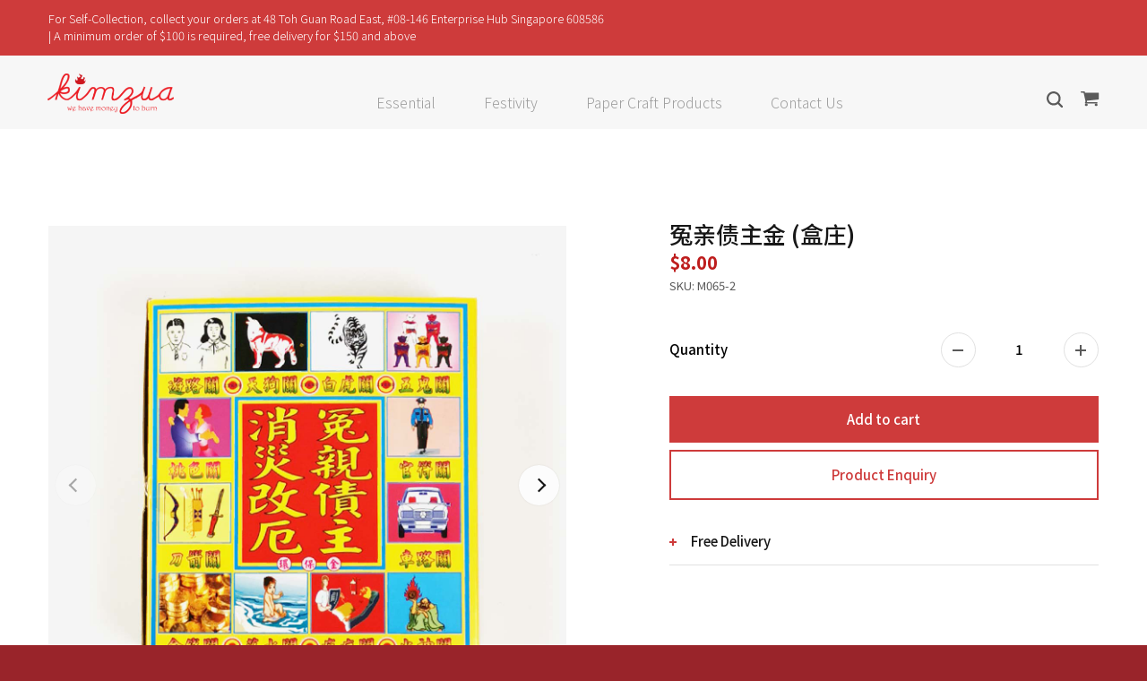

--- FILE ---
content_type: text/html; charset=UTF-8
request_url: https://kimzua.com.sg/product/%E5%86%A4%E4%BA%B2%E5%80%BA%E4%B8%BB%E9%87%91%E7%9B%92%E5%BA%84/
body_size: 180090
content:
<!doctype html>
<!--[if lt IE 7]>      <html class="no-js lt-ie9 lt-ie8 lt-ie7" lang=""> <![endif]-->
<!--[if IE 7]>         <html class="no-js lt-ie9 lt-ie8" lang=""> <![endif]-->
<!--[if IE 8]>         <html class="no-js lt-ie9" lang=""> <![endif]-->
<!--[if gt IE 8]><!--> <html class="no-js" lang=""> <!--<![endif]-->
<head>
<meta charset="UTF-8" />
<meta http-equiv="X-UA-Compatible" content="IE=edge,chrome=1">
<meta name="viewport" content="width=device-width" />
<meta name='robots' content='max-image-preview:large' />

	<title>冤亲债主金 (盒庄) | Kimzua</title>
	<meta name="description" content="We are the first online store selling kimzua in Singapore. We cater on different types of praying items for your needs." />
	<meta name="robots" content="index, follow" />
	<meta name="googlebot" content="index, follow, max-snippet:-1, max-image-preview:large, max-video-preview:-1" />
	<meta name="bingbot" content="index, follow, max-snippet:-1, max-image-preview:large, max-video-preview:-1" />
	<link rel="canonical" href="https://kimzua.com.sg/product/冤亲债主金盒庄/" />
	<meta property="og:locale" content="en_US" />
	<meta property="og:type" content="article" />
	<meta property="og:title" content="冤亲债主金 (盒庄) | Kimzua" />
	<meta property="og:description" content="We are the first online store selling kimzua in Singapore. We cater on different types of praying items for your needs." />
	<meta property="og:url" content="https://kimzua.com.sg/product/冤亲债主金盒庄/" />
	<meta property="og:site_name" content="Kimzua" />
	<meta property="article:modified_time" content="2024-07-01T05:47:17+00:00" />
	<meta property="og:image" content="https://kimzua.com.sg/wp-content/uploads/2021/06/M065-Card-Image-2.jpg" />
	<meta property="og:image:width" content="1200" />
	<meta property="og:image:height" content="1200" />
	<meta name="twitter:card" content="summary_large_image" />
	<script type="application/ld+json" class="yoast-schema-graph">{"@context":"https://schema.org","@graph":[{"@type":"WebSite","@id":"https://kimzua.com.sg/#website","url":"https://kimzua.com.sg/","name":"Kimzua","description":"We are the first online store selling kimzua in Singapore. We cater on different types of praying items for your needs.","potentialAction":[{"@type":"SearchAction","target":"https://kimzua.com.sg/?s={search_term_string}","query-input":"required name=search_term_string"}],"inLanguage":"en-US"},{"@type":"ImageObject","@id":"https://kimzua.com.sg/product/%e5%86%a4%e4%ba%b2%e5%80%ba%e4%b8%bb%e9%87%91%e7%9b%92%e5%ba%84/#primaryimage","inLanguage":"en-US","url":"https://kimzua.com.sg/wp-content/uploads/2021/06/M065-Card-Image-2.jpg","width":1200,"height":1200},{"@type":"WebPage","@id":"https://kimzua.com.sg/product/%e5%86%a4%e4%ba%b2%e5%80%ba%e4%b8%bb%e9%87%91%e7%9b%92%e5%ba%84/#webpage","url":"https://kimzua.com.sg/product/%e5%86%a4%e4%ba%b2%e5%80%ba%e4%b8%bb%e9%87%91%e7%9b%92%e5%ba%84/","name":"\u51a4\u4eb2\u503a\u4e3b\u91d1 (\u76d2\u5e84) | Kimzua","isPartOf":{"@id":"https://kimzua.com.sg/#website"},"primaryImageOfPage":{"@id":"https://kimzua.com.sg/product/%e5%86%a4%e4%ba%b2%e5%80%ba%e4%b8%bb%e9%87%91%e7%9b%92%e5%ba%84/#primaryimage"},"datePublished":"2021-06-07T03:37:48+00:00","dateModified":"2024-07-01T05:47:17+00:00","description":"We are the first online store selling kimzua in Singapore. We cater on different types of praying items for your needs.","inLanguage":"en-US","potentialAction":[{"@type":"ReadAction","target":["https://kimzua.com.sg/product/%e5%86%a4%e4%ba%b2%e5%80%ba%e4%b8%bb%e9%87%91%e7%9b%92%e5%ba%84/"]}]}]}</script>


<link rel='dns-prefetch' href='//cdnjs.cloudflare.com' />
<link rel='stylesheet' id='wc-block-vendors-style-css' href='https://kimzua.com.sg/wp-content/plugins/woocommerce/packages/woocommerce-blocks/build/vendors-style.css?ver=3.1.0' type='text/css' media='all' />
<link rel='stylesheet' id='wc-block-style-css' href='https://kimzua.com.sg/wp-content/plugins/woocommerce/packages/woocommerce-blocks/build/style.css?ver=3.1.0' type='text/css' media='all' />
<style id='classic-theme-styles-inline-css' type='text/css'>
/*! This file is auto-generated */
.wp-block-button__link{color:#fff;background-color:#32373c;border-radius:9999px;box-shadow:none;text-decoration:none;padding:calc(.667em + 2px) calc(1.333em + 2px);font-size:1.125em}.wp-block-file__button{background:#32373c;color:#fff;text-decoration:none}
</style>
<style id='global-styles-inline-css' type='text/css'>
body{--wp--preset--color--black: #000000;--wp--preset--color--cyan-bluish-gray: #abb8c3;--wp--preset--color--white: #ffffff;--wp--preset--color--pale-pink: #f78da7;--wp--preset--color--vivid-red: #cf2e2e;--wp--preset--color--luminous-vivid-orange: #ff6900;--wp--preset--color--luminous-vivid-amber: #fcb900;--wp--preset--color--light-green-cyan: #7bdcb5;--wp--preset--color--vivid-green-cyan: #00d084;--wp--preset--color--pale-cyan-blue: #8ed1fc;--wp--preset--color--vivid-cyan-blue: #0693e3;--wp--preset--color--vivid-purple: #9b51e0;--wp--preset--gradient--vivid-cyan-blue-to-vivid-purple: linear-gradient(135deg,rgba(6,147,227,1) 0%,rgb(155,81,224) 100%);--wp--preset--gradient--light-green-cyan-to-vivid-green-cyan: linear-gradient(135deg,rgb(122,220,180) 0%,rgb(0,208,130) 100%);--wp--preset--gradient--luminous-vivid-amber-to-luminous-vivid-orange: linear-gradient(135deg,rgba(252,185,0,1) 0%,rgba(255,105,0,1) 100%);--wp--preset--gradient--luminous-vivid-orange-to-vivid-red: linear-gradient(135deg,rgba(255,105,0,1) 0%,rgb(207,46,46) 100%);--wp--preset--gradient--very-light-gray-to-cyan-bluish-gray: linear-gradient(135deg,rgb(238,238,238) 0%,rgb(169,184,195) 100%);--wp--preset--gradient--cool-to-warm-spectrum: linear-gradient(135deg,rgb(74,234,220) 0%,rgb(151,120,209) 20%,rgb(207,42,186) 40%,rgb(238,44,130) 60%,rgb(251,105,98) 80%,rgb(254,248,76) 100%);--wp--preset--gradient--blush-light-purple: linear-gradient(135deg,rgb(255,206,236) 0%,rgb(152,150,240) 100%);--wp--preset--gradient--blush-bordeaux: linear-gradient(135deg,rgb(254,205,165) 0%,rgb(254,45,45) 50%,rgb(107,0,62) 100%);--wp--preset--gradient--luminous-dusk: linear-gradient(135deg,rgb(255,203,112) 0%,rgb(199,81,192) 50%,rgb(65,88,208) 100%);--wp--preset--gradient--pale-ocean: linear-gradient(135deg,rgb(255,245,203) 0%,rgb(182,227,212) 50%,rgb(51,167,181) 100%);--wp--preset--gradient--electric-grass: linear-gradient(135deg,rgb(202,248,128) 0%,rgb(113,206,126) 100%);--wp--preset--gradient--midnight: linear-gradient(135deg,rgb(2,3,129) 0%,rgb(40,116,252) 100%);--wp--preset--font-size--small: 13px;--wp--preset--font-size--medium: 20px;--wp--preset--font-size--large: 36px;--wp--preset--font-size--x-large: 42px;--wp--preset--spacing--20: 0.44rem;--wp--preset--spacing--30: 0.67rem;--wp--preset--spacing--40: 1rem;--wp--preset--spacing--50: 1.5rem;--wp--preset--spacing--60: 2.25rem;--wp--preset--spacing--70: 3.38rem;--wp--preset--spacing--80: 5.06rem;--wp--preset--shadow--natural: 6px 6px 9px rgba(0, 0, 0, 0.2);--wp--preset--shadow--deep: 12px 12px 50px rgba(0, 0, 0, 0.4);--wp--preset--shadow--sharp: 6px 6px 0px rgba(0, 0, 0, 0.2);--wp--preset--shadow--outlined: 6px 6px 0px -3px rgba(255, 255, 255, 1), 6px 6px rgba(0, 0, 0, 1);--wp--preset--shadow--crisp: 6px 6px 0px rgba(0, 0, 0, 1);}:where(.is-layout-flex){gap: 0.5em;}:where(.is-layout-grid){gap: 0.5em;}body .is-layout-flow > .alignleft{float: left;margin-inline-start: 0;margin-inline-end: 2em;}body .is-layout-flow > .alignright{float: right;margin-inline-start: 2em;margin-inline-end: 0;}body .is-layout-flow > .aligncenter{margin-left: auto !important;margin-right: auto !important;}body .is-layout-constrained > .alignleft{float: left;margin-inline-start: 0;margin-inline-end: 2em;}body .is-layout-constrained > .alignright{float: right;margin-inline-start: 2em;margin-inline-end: 0;}body .is-layout-constrained > .aligncenter{margin-left: auto !important;margin-right: auto !important;}body .is-layout-constrained > :where(:not(.alignleft):not(.alignright):not(.alignfull)){max-width: var(--wp--style--global--content-size);margin-left: auto !important;margin-right: auto !important;}body .is-layout-constrained > .alignwide{max-width: var(--wp--style--global--wide-size);}body .is-layout-flex{display: flex;}body .is-layout-flex{flex-wrap: wrap;align-items: center;}body .is-layout-flex > *{margin: 0;}body .is-layout-grid{display: grid;}body .is-layout-grid > *{margin: 0;}:where(.wp-block-columns.is-layout-flex){gap: 2em;}:where(.wp-block-columns.is-layout-grid){gap: 2em;}:where(.wp-block-post-template.is-layout-flex){gap: 1.25em;}:where(.wp-block-post-template.is-layout-grid){gap: 1.25em;}.has-black-color{color: var(--wp--preset--color--black) !important;}.has-cyan-bluish-gray-color{color: var(--wp--preset--color--cyan-bluish-gray) !important;}.has-white-color{color: var(--wp--preset--color--white) !important;}.has-pale-pink-color{color: var(--wp--preset--color--pale-pink) !important;}.has-vivid-red-color{color: var(--wp--preset--color--vivid-red) !important;}.has-luminous-vivid-orange-color{color: var(--wp--preset--color--luminous-vivid-orange) !important;}.has-luminous-vivid-amber-color{color: var(--wp--preset--color--luminous-vivid-amber) !important;}.has-light-green-cyan-color{color: var(--wp--preset--color--light-green-cyan) !important;}.has-vivid-green-cyan-color{color: var(--wp--preset--color--vivid-green-cyan) !important;}.has-pale-cyan-blue-color{color: var(--wp--preset--color--pale-cyan-blue) !important;}.has-vivid-cyan-blue-color{color: var(--wp--preset--color--vivid-cyan-blue) !important;}.has-vivid-purple-color{color: var(--wp--preset--color--vivid-purple) !important;}.has-black-background-color{background-color: var(--wp--preset--color--black) !important;}.has-cyan-bluish-gray-background-color{background-color: var(--wp--preset--color--cyan-bluish-gray) !important;}.has-white-background-color{background-color: var(--wp--preset--color--white) !important;}.has-pale-pink-background-color{background-color: var(--wp--preset--color--pale-pink) !important;}.has-vivid-red-background-color{background-color: var(--wp--preset--color--vivid-red) !important;}.has-luminous-vivid-orange-background-color{background-color: var(--wp--preset--color--luminous-vivid-orange) !important;}.has-luminous-vivid-amber-background-color{background-color: var(--wp--preset--color--luminous-vivid-amber) !important;}.has-light-green-cyan-background-color{background-color: var(--wp--preset--color--light-green-cyan) !important;}.has-vivid-green-cyan-background-color{background-color: var(--wp--preset--color--vivid-green-cyan) !important;}.has-pale-cyan-blue-background-color{background-color: var(--wp--preset--color--pale-cyan-blue) !important;}.has-vivid-cyan-blue-background-color{background-color: var(--wp--preset--color--vivid-cyan-blue) !important;}.has-vivid-purple-background-color{background-color: var(--wp--preset--color--vivid-purple) !important;}.has-black-border-color{border-color: var(--wp--preset--color--black) !important;}.has-cyan-bluish-gray-border-color{border-color: var(--wp--preset--color--cyan-bluish-gray) !important;}.has-white-border-color{border-color: var(--wp--preset--color--white) !important;}.has-pale-pink-border-color{border-color: var(--wp--preset--color--pale-pink) !important;}.has-vivid-red-border-color{border-color: var(--wp--preset--color--vivid-red) !important;}.has-luminous-vivid-orange-border-color{border-color: var(--wp--preset--color--luminous-vivid-orange) !important;}.has-luminous-vivid-amber-border-color{border-color: var(--wp--preset--color--luminous-vivid-amber) !important;}.has-light-green-cyan-border-color{border-color: var(--wp--preset--color--light-green-cyan) !important;}.has-vivid-green-cyan-border-color{border-color: var(--wp--preset--color--vivid-green-cyan) !important;}.has-pale-cyan-blue-border-color{border-color: var(--wp--preset--color--pale-cyan-blue) !important;}.has-vivid-cyan-blue-border-color{border-color: var(--wp--preset--color--vivid-cyan-blue) !important;}.has-vivid-purple-border-color{border-color: var(--wp--preset--color--vivid-purple) !important;}.has-vivid-cyan-blue-to-vivid-purple-gradient-background{background: var(--wp--preset--gradient--vivid-cyan-blue-to-vivid-purple) !important;}.has-light-green-cyan-to-vivid-green-cyan-gradient-background{background: var(--wp--preset--gradient--light-green-cyan-to-vivid-green-cyan) !important;}.has-luminous-vivid-amber-to-luminous-vivid-orange-gradient-background{background: var(--wp--preset--gradient--luminous-vivid-amber-to-luminous-vivid-orange) !important;}.has-luminous-vivid-orange-to-vivid-red-gradient-background{background: var(--wp--preset--gradient--luminous-vivid-orange-to-vivid-red) !important;}.has-very-light-gray-to-cyan-bluish-gray-gradient-background{background: var(--wp--preset--gradient--very-light-gray-to-cyan-bluish-gray) !important;}.has-cool-to-warm-spectrum-gradient-background{background: var(--wp--preset--gradient--cool-to-warm-spectrum) !important;}.has-blush-light-purple-gradient-background{background: var(--wp--preset--gradient--blush-light-purple) !important;}.has-blush-bordeaux-gradient-background{background: var(--wp--preset--gradient--blush-bordeaux) !important;}.has-luminous-dusk-gradient-background{background: var(--wp--preset--gradient--luminous-dusk) !important;}.has-pale-ocean-gradient-background{background: var(--wp--preset--gradient--pale-ocean) !important;}.has-electric-grass-gradient-background{background: var(--wp--preset--gradient--electric-grass) !important;}.has-midnight-gradient-background{background: var(--wp--preset--gradient--midnight) !important;}.has-small-font-size{font-size: var(--wp--preset--font-size--small) !important;}.has-medium-font-size{font-size: var(--wp--preset--font-size--medium) !important;}.has-large-font-size{font-size: var(--wp--preset--font-size--large) !important;}.has-x-large-font-size{font-size: var(--wp--preset--font-size--x-large) !important;}
.wp-block-navigation a:where(:not(.wp-element-button)){color: inherit;}
:where(.wp-block-post-template.is-layout-flex){gap: 1.25em;}:where(.wp-block-post-template.is-layout-grid){gap: 1.25em;}
:where(.wp-block-columns.is-layout-flex){gap: 2em;}:where(.wp-block-columns.is-layout-grid){gap: 2em;}
.wp-block-pullquote{font-size: 1.5em;line-height: 1.6;}
</style>
<link rel='stylesheet' id='SFSImainCss-css' href='https://kimzua.com.sg/wp-content/plugins/ultimate-social-media-icons/css/sfsi-style.css?ver=6.5.2' type='text/css' media='all' />
<link rel='stylesheet' id='wooajaxcart-css' href='https://kimzua.com.sg/wp-content/plugins/woocommerce-ajax-cart/assets/wooajaxcart.css?ver=6.5.2' type='text/css' media='all' />
<link rel='stylesheet' id='photoswipe-css' href='https://kimzua.com.sg/wp-content/plugins/woocommerce/assets/css/photoswipe/photoswipe.min.css?ver=4.4.2' type='text/css' media='all' />
<link rel='stylesheet' id='photoswipe-default-skin-css' href='https://kimzua.com.sg/wp-content/plugins/woocommerce/assets/css/photoswipe/default-skin/default-skin.min.css?ver=4.4.2' type='text/css' media='all' />
<style id='woocommerce-inline-inline-css' type='text/css'>
.woocommerce form .form-row .required { visibility: visible; }
</style>
<link rel='stylesheet' id='woo_discount_rules-customize-table-ui-css-css' href='https://kimzua.com.sg/wp-content/plugins/woo-discount-rules/v2/Assets/Css/customize-table.css?ver=2.3.8' type='text/css' media='all' />
<link rel='stylesheet' id='xoo-cp-style-css' href='https://kimzua.com.sg/wp-content/plugins/added-to-cart-popup-woocommerce/assets/css/xoo-cp-style.css?ver=1.5' type='text/css' media='all' />
<style id='xoo-cp-style-inline-css' type='text/css'>
td.xoo-cp-pqty{
			    min-width: 120px;
			}
			.xoo-cp-container{
				max-width: 650px;
			}
			.xcp-btn{
				background-color: #777777;
				color: #ffffff;
				font-size: 14px;
				border-radius: 5px;
				border: 1px solid #777777;
			}
			.xcp-btn:hover{
				color: #ffffff;
			}
			td.xoo-cp-pimg{
				width: 20%;
			}
			table.xoo-cp-pdetails , table.xoo-cp-pdetails tr{
				border: 0!important;
			}
			table.xoo-cp-pdetails td{
				border-style: solid;
				border-width: 0px;
				border-color: #ebe9eb;
			}
</style>
<link rel='stylesheet' id='vi-wpvs-frontend-style-css' href='https://kimzua.com.sg/wp-content/plugins/product-variations-swatches-for-woocommerce/assets/css/frontend-style.min.css?ver=1.0.1.13' type='text/css' media='all' />
<style id='vi-wpvs-frontend-style-inline-css' type='text/css'>
.vi-wpvs-variation-wrap.vi-wpvs-variation-wrap-vi_wpvs_button_design .vi-wpvs-option-wrap{transition: all 30ms ease-in-out;}.vi-wpvs-variation-wrap.vi-wpvs-variation-wrap-vi_wpvs_button_design .vi-wpvs-variation-button-select{padding:10px 20px;font-size:13px;}.vi-wpvs-variation-wrap.vi-wpvs-variation-wrap-vi_wpvs_button_design .vi-wpvs-option-wrap{padding:10px 20px;font-size:13px;}.vi-wpvs-variation-wrap.vi-wpvs-variation-wrap-vi_wpvs_button_design .vi-wpvs-option-wrap .vi-wpvs-option:not(.vi-wpvs-option-select){border-radius: inherit;}.vi-wpvs-variation-wrap.vi-wpvs-variation-wrap-image.vi-wpvs-variation-wrap-vi_wpvs_button_design .vi-wpvs-option-wrap ,.vi-wpvs-variation-wrap.vi-wpvs-variation-wrap-variation_img.vi-wpvs-variation-wrap-vi_wpvs_button_design .vi-wpvs-option-wrap ,.vi-wpvs-variation-wrap.vi-wpvs-variation-wrap-color.vi-wpvs-variation-wrap-vi_wpvs_button_design .vi-wpvs-option-wrap{width: 48px;height:48px;}.vi-wpvs-variation-wrap.vi-wpvs-variation-wrap-vi_wpvs_button_design .vi-wpvs-option-wrap.vi-wpvs-option-wrap-disable{opacity: 1;}.vi-wpvs-variation-wrap.vi-wpvs-variation-wrap-vi_wpvs_button_design .vi-wpvs-option-wrap.vi-wpvs-option-wrap-disable .vi-wpvs-option{opacity: .5;}.vi-wpvs-variation-wrap.vi-wpvs-variation-wrap-vi_wpvs_button_design .vi-wpvs-option-wrap.vi-wpvs-option-wrap-selected{box-shadow:  0 0 0 2px rgba(206, 59, 59, 1) inset;}.vi-wpvs-variation-wrap.vi-wpvs-variation-wrap-vi_wpvs_button_design .vi-wpvs-variation-wrap-select-wrap .vi-wpvs-option-wrap.vi-wpvs-option-wrap-selected{box-shadow:  0 0 0 2px rgba(206, 59, 59, 1);}.vi-wpvs-variation-wrap.vi-wpvs-variation-wrap-vi_wpvs_button_design .vi-wpvs-option-wrap.vi-wpvs-option-wrap-selected{color:rgba(206, 59, 59, 1);background:rgba(255, 255, 255, 1);}.vi-wpvs-variation-wrap.vi-wpvs-variation-wrap-vi_wpvs_button_design .vi-wpvs-option-wrap.vi-wpvs-option-wrap-selected .vi-wpvs-option{color:rgba(206, 59, 59, 1);}.vi-wpvs-variation-wrap.vi-wpvs-variation-wrap-vi_wpvs_button_design .vi-wpvs-option-wrap.vi-wpvs-option-wrap-hover{box-shadow:  0 0 0 1px rgba(206, 59, 59, 1) inset;}.vi-wpvs-variation-wrap.vi-wpvs-variation-wrap-vi_wpvs_button_design .vi-wpvs-variation-wrap-select-wrap .vi-wpvs-option-wrap.vi-wpvs-option-wrap-hover{box-shadow:  0 0 0 1px rgba(206, 59, 59, 1);}.vi-wpvs-variation-wrap.vi-wpvs-variation-wrap-vi_wpvs_button_design .vi-wpvs-option-wrap.vi-wpvs-option-wrap-hover{color:rgba(0, 0, 0, 1);background:rgba(255, 255, 255, 1);border-radius:5px;}.vi-wpvs-variation-wrap.vi-wpvs-variation-wrap-vi_wpvs_button_design .vi-wpvs-option-wrap.vi-wpvs-option-wrap-hover .vi-wpvs-option{color:rgba(0, 0, 0, 1);}.vi-wpvs-variation-wrap.vi-wpvs-variation-wrap-vi_wpvs_button_design .vi-wpvs-option-wrap.vi-wpvs-option-wrap-default{box-shadow:  0 0 0 1px rgba(225, 225, 225, 1) inset;}.vi-wpvs-variation-wrap.vi-wpvs-variation-wrap-vi_wpvs_button_design .vi-wpvs-variation-wrap-select-wrap .vi-wpvs-option-wrap.vi-wpvs-option-wrap-default{box-shadow:  0 0 0 1px rgba(225, 225, 225, 1) ;}.vi-wpvs-variation-wrap.vi-wpvs-variation-wrap-vi_wpvs_button_design .vi-wpvs-option-wrap.vi-wpvs-option-wrap-default{color:rgba(23, 23, 23, 1);background:#ffffff;}.vi-wpvs-variation-wrap.vi-wpvs-variation-wrap-vi_wpvs_button_design .vi-wpvs-option-wrap.vi-wpvs-option-wrap-default .vi-wpvs-option{color:rgba(23, 23, 23, 1);}.vi-wpvs-variation-wrap.vi-wpvs-variation-wrap-vi_wpvs_button_design .vi-wpvs-option-wrap .vi-wpvs-option-tooltip{display: none;}@media screen and (max-width:600px){.vi-wpvs-variation-wrap.vi-wpvs-variation-wrap-vi_wpvs_button_design .vi-wpvs-option-wrap{width:px;height:px;font-size:11.05px;}.vi-wpvs-variation-wrap.vi-wpvs-variation-wrap-image.vi-wpvs-variation-wrap-vi_wpvs_button_design .vi-wpvs-option-wrap ,.vi-wpvs-variation-wrap.vi-wpvs-variation-wrap-variation_img.vi-wpvs-variation-wrap-vi_wpvs_button_design .vi-wpvs-option-wrap ,.vi-wpvs-variation-wrap.vi-wpvs-variation-wrap-color.vi-wpvs-variation-wrap-vi_wpvs_button_design .vi-wpvs-option-wrap{width: 40.8px;height:40.8px;}.vi-wpvs-variation-wrap.vi-wpvs-variation-wrap-vi_wpvs_button_design .vi-wpvs-option-wrap.vi-wpvs-option-wrap-selected{border-radius:px;}.vi-wpvs-variation-wrap.vi-wpvs-variation-wrap-vi_wpvs_button_design .vi-wpvs-option-wrap.vi-wpvs-option-wrap-hover{border-radius:4.25px;}.vi-wpvs-variation-wrap.vi-wpvs-variation-wrap-vi_wpvs_button_design .vi-wpvs-option-wrap.vi-wpvs-option-wrap-default{border-radius:px;}}.vi-wpvs-variation-wrap.vi-wpvs-variation-wrap-vi_wpvs_color_design .vi-wpvs-option-wrap{transition: all 30ms ease-in-out;}.vi-wpvs-variation-wrap.vi-wpvs-variation-wrap-vi_wpvs_color_design .vi-wpvs-variation-button-select{height:32px;width:32px;padding:10px;font-size:13px;border-radius:20px;}.vi-wpvs-variation-wrap.vi-wpvs-variation-wrap-vi_wpvs_color_design .vi-wpvs-option-wrap{height:32px;width:32px;padding:10px;font-size:13px;border-radius:20px;}.vi-wpvs-variation-wrap.vi-wpvs-variation-wrap-vi_wpvs_color_design .vi-wpvs-option-wrap .vi-wpvs-option:not(.vi-wpvs-option-select){border-radius: inherit;}.vi-wpvs-variation-wrap.vi-wpvs-variation-wrap-image.vi-wpvs-variation-wrap-vi_wpvs_color_design .vi-wpvs-option-wrap ,.vi-wpvs-variation-wrap.vi-wpvs-variation-wrap-variation_img.vi-wpvs-variation-wrap-vi_wpvs_color_design .vi-wpvs-option-wrap ,.vi-wpvs-variation-wrap.vi-wpvs-variation-wrap-color.vi-wpvs-variation-wrap-vi_wpvs_color_design .vi-wpvs-option-wrap{}.vi-wpvs-variation-wrap.vi-wpvs-variation-wrap-vi_wpvs_color_design .vi-wpvs-option-wrap.vi-wpvs-option-wrap-disable{opacity: 1;}.vi-wpvs-variation-wrap.vi-wpvs-variation-wrap-vi_wpvs_color_design .vi-wpvs-option-wrap.vi-wpvs-option-wrap-disable .vi-wpvs-option{opacity: .5;}.vi-wpvs-variation-wrap.vi-wpvs-variation-wrap-vi_wpvs_color_design .vi-wpvs-option-wrap.vi-wpvs-option-wrap-selected{}.vi-wpvs-variation-wrap.vi-wpvs-variation-wrap-vi_wpvs_color_design .vi-wpvs-variation-wrap-select-wrap .vi-wpvs-option-wrap.vi-wpvs-option-wrap-selected{}.vi-wpvs-variation-wrap.vi-wpvs-variation-wrap-vi_wpvs_color_design .vi-wpvs-option-wrap.vi-wpvs-option-wrap-selected{background:rgba(0, 0, 0, 0.06);border-radius:20px;}.vi-wpvs-variation-wrap.vi-wpvs-variation-wrap-vi_wpvs_color_design .vi-wpvs-option-wrap.vi-wpvs-option-wrap-selected .vi-wpvs-option{}.vi-wpvs-variation-wrap.vi-wpvs-variation-wrap-vi_wpvs_color_design .vi-wpvs-option-wrap.vi-wpvs-option-wrap-hover{}.vi-wpvs-variation-wrap.vi-wpvs-variation-wrap-vi_wpvs_color_design .vi-wpvs-variation-wrap-select-wrap .vi-wpvs-option-wrap.vi-wpvs-option-wrap-hover{}.vi-wpvs-variation-wrap.vi-wpvs-variation-wrap-vi_wpvs_color_design .vi-wpvs-option-wrap.vi-wpvs-option-wrap-hover{background:rgba(0, 0, 0, 0.06);border-radius:20px;}.vi-wpvs-variation-wrap.vi-wpvs-variation-wrap-vi_wpvs_color_design .vi-wpvs-option-wrap.vi-wpvs-option-wrap-hover .vi-wpvs-option{}.vi-wpvs-variation-wrap.vi-wpvs-variation-wrap-vi_wpvs_color_design .vi-wpvs-option-wrap.vi-wpvs-option-wrap-default{box-shadow:  0px 4px 2px -2px rgba(238, 238, 238, 1);}.vi-wpvs-variation-wrap.vi-wpvs-variation-wrap-vi_wpvs_color_design .vi-wpvs-variation-wrap-select-wrap .vi-wpvs-option-wrap.vi-wpvs-option-wrap-default{box-shadow:  0px 4px 2px -2px rgba(238, 238, 238, 1);}.vi-wpvs-variation-wrap.vi-wpvs-variation-wrap-vi_wpvs_color_design .vi-wpvs-option-wrap.vi-wpvs-option-wrap-default{background:rgba(0, 0, 0, 0);border-radius:20px;}.vi-wpvs-variation-wrap.vi-wpvs-variation-wrap-vi_wpvs_color_design .vi-wpvs-option-wrap.vi-wpvs-option-wrap-default .vi-wpvs-option{}.vi-wpvs-variation-wrap.vi-wpvs-variation-wrap-vi_wpvs_color_design .vi-wpvs-option-wrap .vi-wpvs-option-tooltip{display: none;}@media screen and (max-width:600px){.vi-wpvs-variation-wrap.vi-wpvs-variation-wrap-vi_wpvs_color_design .vi-wpvs-option-wrap{width:27.2px;height:27.2px;font-size:11.05px;}.vi-wpvs-variation-wrap.vi-wpvs-variation-wrap-image.vi-wpvs-variation-wrap-vi_wpvs_color_design .vi-wpvs-option-wrap ,.vi-wpvs-variation-wrap.vi-wpvs-variation-wrap-variation_img.vi-wpvs-variation-wrap-vi_wpvs_color_design .vi-wpvs-option-wrap ,.vi-wpvs-variation-wrap.vi-wpvs-variation-wrap-color.vi-wpvs-variation-wrap-vi_wpvs_color_design .vi-wpvs-option-wrap{}.vi-wpvs-variation-wrap.vi-wpvs-variation-wrap-vi_wpvs_color_design .vi-wpvs-option-wrap.vi-wpvs-option-wrap-selected{border-radius:17px;}.vi-wpvs-variation-wrap.vi-wpvs-variation-wrap-vi_wpvs_color_design .vi-wpvs-option-wrap.vi-wpvs-option-wrap-hover{border-radius:17px;}.vi-wpvs-variation-wrap.vi-wpvs-variation-wrap-vi_wpvs_color_design .vi-wpvs-option-wrap.vi-wpvs-option-wrap-default{border-radius:17px;}}.vi-wpvs-variation-wrap.vi-wpvs-variation-wrap-vi_wpvs_image_design .vi-wpvs-option-wrap{transition: all 30ms ease-in-out;}.vi-wpvs-variation-wrap.vi-wpvs-variation-wrap-vi_wpvs_image_design .vi-wpvs-variation-button-select{height:50px;width:50px;padding:3px;font-size:13px;}.vi-wpvs-variation-wrap.vi-wpvs-variation-wrap-vi_wpvs_image_design .vi-wpvs-option-wrap{height:50px;width:50px;padding:3px;font-size:13px;}.vi-wpvs-variation-wrap.vi-wpvs-variation-wrap-vi_wpvs_image_design .vi-wpvs-option-wrap .vi-wpvs-option:not(.vi-wpvs-option-select){border-radius: inherit;}.vi-wpvs-variation-wrap.vi-wpvs-variation-wrap-image.vi-wpvs-variation-wrap-vi_wpvs_image_design .vi-wpvs-option-wrap ,.vi-wpvs-variation-wrap.vi-wpvs-variation-wrap-variation_img.vi-wpvs-variation-wrap-vi_wpvs_image_design .vi-wpvs-option-wrap ,.vi-wpvs-variation-wrap.vi-wpvs-variation-wrap-color.vi-wpvs-variation-wrap-vi_wpvs_image_design .vi-wpvs-option-wrap{}.vi-wpvs-variation-wrap.vi-wpvs-variation-wrap-vi_wpvs_image_design .vi-wpvs-option-wrap.vi-wpvs-option-wrap-disable{opacity: 1;}.vi-wpvs-variation-wrap.vi-wpvs-variation-wrap-vi_wpvs_image_design .vi-wpvs-option-wrap.vi-wpvs-option-wrap-disable .vi-wpvs-option{opacity: .5;}.vi-wpvs-variation-wrap.vi-wpvs-variation-wrap-vi_wpvs_image_design .vi-wpvs-option-wrap.vi-wpvs-option-wrap-selected{box-shadow:  0 0 0 1px rgba(33, 33, 33, 1) inset;}.vi-wpvs-variation-wrap.vi-wpvs-variation-wrap-vi_wpvs_image_design .vi-wpvs-variation-wrap-select-wrap .vi-wpvs-option-wrap.vi-wpvs-option-wrap-selected{box-shadow:  0 0 0 1px rgba(33, 33, 33, 1);}.vi-wpvs-variation-wrap.vi-wpvs-variation-wrap-vi_wpvs_image_design .vi-wpvs-option-wrap.vi-wpvs-option-wrap-selected{}.vi-wpvs-variation-wrap.vi-wpvs-variation-wrap-vi_wpvs_image_design .vi-wpvs-option-wrap.vi-wpvs-option-wrap-selected .vi-wpvs-option{}.vi-wpvs-variation-wrap.vi-wpvs-variation-wrap-vi_wpvs_image_design .vi-wpvs-option-wrap.vi-wpvs-option-wrap-hover{box-shadow:  0 0 0 1px rgba(255, 3, 11, 1) inset;}.vi-wpvs-variation-wrap.vi-wpvs-variation-wrap-vi_wpvs_image_design .vi-wpvs-variation-wrap-select-wrap .vi-wpvs-option-wrap.vi-wpvs-option-wrap-hover{box-shadow:  0 0 0 1px rgba(255, 3, 11, 1);}.vi-wpvs-variation-wrap.vi-wpvs-variation-wrap-vi_wpvs_image_design .vi-wpvs-option-wrap.vi-wpvs-option-wrap-hover{}.vi-wpvs-variation-wrap.vi-wpvs-variation-wrap-vi_wpvs_image_design .vi-wpvs-option-wrap.vi-wpvs-option-wrap-hover .vi-wpvs-option{}.vi-wpvs-variation-wrap.vi-wpvs-variation-wrap-vi_wpvs_image_design .vi-wpvs-option-wrap.vi-wpvs-option-wrap-default{box-shadow:  0 0 0 1px rgba(255, 255, 255, 1) inset;}.vi-wpvs-variation-wrap.vi-wpvs-variation-wrap-vi_wpvs_image_design .vi-wpvs-variation-wrap-select-wrap .vi-wpvs-option-wrap.vi-wpvs-option-wrap-default{box-shadow:  0 0 0 1px rgba(255, 255, 255, 1) ;}.vi-wpvs-variation-wrap.vi-wpvs-variation-wrap-vi_wpvs_image_design .vi-wpvs-option-wrap.vi-wpvs-option-wrap-default{background:rgba(255, 255, 255, 1);}.vi-wpvs-variation-wrap.vi-wpvs-variation-wrap-vi_wpvs_image_design .vi-wpvs-option-wrap.vi-wpvs-option-wrap-default .vi-wpvs-option{}.vi-wpvs-variation-wrap.vi-wpvs-variation-wrap-vi_wpvs_image_design .vi-wpvs-option-wrap .vi-wpvs-option-tooltip{display: none;}@media screen and (max-width:600px){.vi-wpvs-variation-wrap.vi-wpvs-variation-wrap-vi_wpvs_image_design .vi-wpvs-option-wrap{width:42.5px;height:42.5px;font-size:11.05px;}.vi-wpvs-variation-wrap.vi-wpvs-variation-wrap-image.vi-wpvs-variation-wrap-vi_wpvs_image_design .vi-wpvs-option-wrap ,.vi-wpvs-variation-wrap.vi-wpvs-variation-wrap-variation_img.vi-wpvs-variation-wrap-vi_wpvs_image_design .vi-wpvs-option-wrap ,.vi-wpvs-variation-wrap.vi-wpvs-variation-wrap-color.vi-wpvs-variation-wrap-vi_wpvs_image_design .vi-wpvs-option-wrap{}.vi-wpvs-variation-wrap.vi-wpvs-variation-wrap-vi_wpvs_image_design .vi-wpvs-option-wrap.vi-wpvs-option-wrap-selected{border-radius:px;}.vi-wpvs-variation-wrap.vi-wpvs-variation-wrap-vi_wpvs_image_design .vi-wpvs-option-wrap.vi-wpvs-option-wrap-hover{border-radius:px;}.vi-wpvs-variation-wrap.vi-wpvs-variation-wrap-vi_wpvs_image_design .vi-wpvs-option-wrap.vi-wpvs-option-wrap-default{border-radius:px;}}
</style>
<link rel='stylesheet' id='int-tel-phone-style-css' href='https://cdnjs.cloudflare.com/ajax/libs/intl-tel-input/12.1.6/css/intlTelInput.css?ver=6.5.2' type='text/css' media='all' />
<link rel='stylesheet' id='woo_discount_pro_style-css' href='https://kimzua.com.sg/wp-content/plugins/woo-discount-rules-pro/Assets/Css/awdr_style.css?ver=2.3.8' type='text/css' media='all' />
<link rel='stylesheet' id='normalize-css' href='https://kimzua.com.sg/wp-content/themes/blankslate/css/normalize.min.css?ver=6.5.2' type='text/css' media='all' />
<link rel='stylesheet' id='swiper-css' href='https://kimzua.com.sg/wp-content/themes/blankslate/css/swiper.min.css?ver=6.5.2' type='text/css' media='all' />
<link rel='stylesheet' id='main-css' href='https://kimzua.com.sg/wp-content/themes/blankslate/css/main.css?v=1768847355&#038;ver=6.5.2' type='text/css' media='all' />
<link rel='stylesheet' id='footer-css' href='https://kimzua.com.sg/wp-content/themes/blankslate/css/footer.css?ver=3.1' type='text/css' media='all' />
<script type="text/javascript" src="https://kimzua.com.sg/wp-includes/js/jquery/jquery.js" id="jquery-js"></script>
<script type="text/javascript" src="https://kimzua.com.sg/wp-includes/js/jquery/jquery-migrate.min.js?ver=3.4.1" id="jquery-migrate-js"></script>
<script type="text/javascript" id="wooajaxcart-js-extra">
/* <![CDATA[ */
var wooajaxcart = {"updating_text":"Updating...","warn_remove_text":"Are you sure you want to remove this item from cart?","ajax_timeout":"800","confirm_zero_qty":"yes"};
/* ]]> */
</script>
<script type="text/javascript" src="https://kimzua.com.sg/wp-content/themes/blankslate/js/wooajaxcart.js?ver=6.5.2" id="wooajaxcart-js"></script>
<script type="text/javascript" id="wcch-tracking-js-extra">
/* <![CDATA[ */
var wcch = {"ajaxUrl":"https:\/\/kimzua.com.sg\/wp-admin\/admin-ajax.php","currentUrl":"https:\/\/kimzua.com.sg\/product\/%E5%86%A4%E4%BA%B2%E5%80%BA%E4%B8%BB%E9%87%91%E7%9B%92%E5%BA%84\/"};
/* ]]> */
</script>
<script type="text/javascript" src="https://kimzua.com.sg/wp-content/plugins/woocommerce-customer-history/assets/js/tracking.js?ver=1.2.0" id="wcch-tracking-js"></script>
<script type="text/javascript" id="awdr-main-js-extra">
/* <![CDATA[ */
var awdr_params = {"ajaxurl":"https:\/\/kimzua.com.sg\/wp-admin\/admin-ajax.php","nonce":"2ed3408c0d","enable_update_price_with_qty":"show_when_matched","refresh_order_review":"0","custom_target_simple_product":"","custom_target_variable_product":"","js_init_trigger":"","awdr_opacity_to_bulk_table":"","awdr_dynamic_bulk_table_status":"0","awdr_dynamic_bulk_table_off":"on","custom_simple_product_id_selector":"","custom_variable_product_id_selector":""};
/* ]]> */
</script>
<script type="text/javascript" src="https://kimzua.com.sg/wp-content/plugins/woo-discount-rules/v2/Assets/Js/site_main.js?ver=2.3.8" id="awdr-main-js"></script>
<script type="text/javascript" src="https://kimzua.com.sg/wp-content/plugins/woo-discount-rules/v2/Assets/Js/awdr-dynamic-price.js?ver=2.3.8" id="awdr-dynamic-price-js"></script>
<script type="text/javascript" src="https://kimzua.com.sg/wp-content/plugins/woo-discount-rules-pro/Assets/Js/awdr_pro.js?ver=2.3.8" id="woo_discount_pro_script-js"></script>
<script type="text/javascript" src="https://ajax.googleapis.com/ajax/libs/jquery/3.5.1/jquery.min.js?ver=2.0" id="footer-js"></script>
<script type="text/javascript" src="https://cdnjs.cloudflare.com/ajax/libs/intl-tel-input/12.1.6/js/intlTelInput.min.js?ver=6.5.2" id="int-tel-phone-js-js"></script>

<meta name="follow.[base64]" content="RmjkBuKHFGajclFJ5z3h"/>	<noscript><style>.woocommerce-product-gallery{ opacity: 1 !important; }</style></noscript>
	<link rel="icon" href="https://kimzua.com.sg/wp-content/uploads/2025/01/cropped-kimzua-favicon-32x32.png" sizes="32x32" />
<link rel="icon" href="https://kimzua.com.sg/wp-content/uploads/2025/01/cropped-kimzua-favicon-192x192.png" sizes="192x192" />
<link rel="apple-touch-icon" href="https://kimzua.com.sg/wp-content/uploads/2025/01/cropped-kimzua-favicon-180x180.png" />
<meta name="msapplication-TileImage" content="https://kimzua.com.sg/wp-content/uploads/2025/01/cropped-kimzua-favicon-270x270.png" />
<style id="wpforms-css-vars-root">
				:root {
					--wpforms-field-border-radius: 3px;
--wpforms-field-background-color: #ffffff;
--wpforms-field-border-color: rgba( 0, 0, 0, 0.25 );
--wpforms-field-text-color: rgba( 0, 0, 0, 0.7 );
--wpforms-label-color: rgba( 0, 0, 0, 0.85 );
--wpforms-label-sublabel-color: rgba( 0, 0, 0, 0.55 );
--wpforms-label-error-color: #d63637;
--wpforms-button-border-radius: 3px;
--wpforms-button-background-color: #066aab;
--wpforms-button-text-color: #ffffff;
--wpforms-field-size-input-height: 43px;
--wpforms-field-size-input-spacing: 15px;
--wpforms-field-size-font-size: 16px;
--wpforms-field-size-line-height: 19px;
--wpforms-field-size-padding-h: 14px;
--wpforms-field-size-checkbox-size: 16px;
--wpforms-field-size-sublabel-spacing: 5px;
--wpforms-field-size-icon-size: 1;
--wpforms-label-size-font-size: 16px;
--wpforms-label-size-line-height: 19px;
--wpforms-label-size-sublabel-font-size: 14px;
--wpforms-label-size-sublabel-line-height: 17px;
--wpforms-button-size-font-size: 17px;
--wpforms-button-size-height: 41px;
--wpforms-button-size-padding-h: 15px;
--wpforms-button-size-margin-top: 10px;

				}
			</style><link href="https://fonts.googleapis.com/css2?family=Noto+Sans+JP:wght@300;400;500;700&display=swap" rel="stylesheet">
<link href="https://fonts.googleapis.com/css2?family=Noto+Sans+SC:wght@400;500&display=swap" rel="stylesheet">
<!-- load jquery here -->
<!-- <script src="https://ajax.googleapis.com/ajax/libs/jquery/3.5.1/jquery.min.js"></script> -->
<!-- <link href="https://fonts.googleapis.com/css2?family=Noto+Sans+SC:wght@400;500&display=swap" rel="stylesheet"> -->
<meta name="google-site-verification" content="sYrVuap0a7-YsyOyJDwcNHhUAqHOtaxyTRNpAiMqaeY" />
</head>

<body class="">
    <div id="wrapper" class="hfeed">

        <p class="promotional_message announcements"><span>For Self-Collection, collect your orders at 48 Toh Guan Road East, #08-146 Enterprise Hub Singapore 608586 <br>| A minimum order of $100 is required, free delivery for $150 and above</span></p>
        <header id="header">
            <div>
                <section>
                    <div id="left_icons" class="side_icons">
                                            </div>
                    <div id="site_logo">
                                            </div>
                    <div id="right_icons" class="side_icons">
                                            </div>
                </section>

                <article>
                    <div id="logo">
                        <a href="https://kimzua.com.sg">
                            <img src="https://kimzua.com.sg/wp-content/themes/blankslate/img/kimzua-logo.png">
                        </a>
                    </div>

                    <!-- <div id="burger">
                        <a href="#"></a>
                    </div> -->

                    <div>

                        <div class="search">
                            <a href="#"><img src="https://kimzua.com.sg/wp-content/themes/blankslate/img/icons/search-grey.svg"></a>
                            <div class="hidden">
                                <!-- <input type="text">
                                <p><a href="#">Search</a></p> -->
                                <div class="aws-container" data-url="/?wc-ajax=aws_action" data-siteurl="https://kimzua.com.sg" data-lang="" data-show-loader="false" data-show-more="true" data-show-page="ajax_off" data-show-clear="false" data-mobile-screen="false" data-use-analytics="false" data-min-chars="1" data-buttons-order="2" data-timeout="300" data-is-mobile="false" data-page-id="5985" data-tax="" ><form class="aws-search-form" action="https://kimzua.com.sg/" method="get" role="search" ><div class="aws-wrapper"><input type="search" name="s" id="696e77fb04e09" value="" class="aws-search-field" placeholder="Search for a product by name or SKU" autocomplete="off" /><input type="hidden" name="post_type" value="product"><input type="hidden" name="type_aws" value="true"><div class="aws-loader"></div></div><div class="aws-search-btn aws-form-btn"><span class="aws-search-btn_icon"><svg width="491" height="490" viewBox="0 0 491 490" fill="none" xmlns="http://www.w3.org/2000/svg">
<path d="M481.6 438.29L381.289 337.885C408.415 301.622 423.297 256.882 423.297 211.577C423.297 95.1599 328.543 0.5 212.126 0.5C95.7082 0.5 0.954102 95.1599 0.954102 211.672C0.954102 328.089 95.7082 422.843 212.22 422.843C257.525 422.843 302.17 407.961 338.527 380.835L438.839 481.146C444.49 486.798 452.213 490 460.219 490C468.225 490 475.949 486.798 481.6 481.146C487.346 475.401 490.454 467.771 490.454 459.671C490.454 451.571 487.346 443.942 481.6 438.29ZM212.126 61.0635C295.2 61.0635 362.734 128.597 362.734 211.672C362.734 294.746 295.2 362.28 212.126 362.28C129.051 362.28 61.5176 294.746 61.5176 211.672C61.5176 128.597 129.051 61.0635 212.126 61.0635Z" fill="white"/>
</svg>
</span></div><span class="close_search"></span></form></div>                                <div class="search_overlay"></div>
                            </div>
                        </div>

                                                    <div class="cart">
                                <a  href="https://kimzua.com.sg/cart/" title="View your shopping cart">
                                    <img src="https://kimzua.com.sg/wp-content/themes/blankslate/img/icons/cart-grey.svg">
                                                                    </a>
                            </div>
                        
                        <div id="burger">
                            <a href="#">
                                <span></span>
                            </a>
                        </div>

                    </div>
                </article>

            <!-- <nav> -->
                                <nav class="menu-mobile-menu-container"><ul id="menu-mobile-menu" class="nav-menu main-nav"><li id="menu-item-2924" class="clickable menu-item menu-item-type-post_type menu-item-object-page menu-item-home"><div><h4 class="menu_title h4"><a href="https://kimzua.com.sg/">Home</a></h4></div></li>
<li id="menu-item-2925" class="menu-item menu-item-type-custom menu-item-object-custom menu-item-has-children"><div><h4 class="menu_title h4"><a href="#">Essentials</a></h4></div><div class="swiper-container" id="swiperID-2925"><div><h4>Popular</h4><div class="swiper-control"><div class="swiper-button-prev swiper-button-prev-0"></div><div class="swiper-button-next swiper-button-next-0"></div></div></div>
<ul class="sub-menu swiper-wrapper">
	<li id="menu-item-3222" class="menu-item menu-item-type-taxonomy menu-item-object-product_tag"><div><h4 class="menu_title h4"><a href="https://kimzua.com.sg/shop/?filters=joss-papers">Joss Papers</a></h4></div></li>
	<li id="menu-item-5564" class="menu-item menu-item-type-taxonomy menu-item-object-product_tag"><div><h4 class="menu_title h4"><a href="https://kimzua.com.sg/shop/?filters=joss-sticks">Joss Sticks</a></h4></div></li>
	<li id="menu-item-3246" class="menu-item menu-item-type-taxonomy menu-item-object-product_tag"><div><h4 class="menu_title h4"><a href="https://kimzua.com.sg/shop/?filters=candles">Candles</a></h4></div></li>
	<li id="menu-item-2944" class="popular display_products menu-item menu-item-type-custom menu-item-object-custom menu-item-has-children"><div><h4 class="menu_title h4"><a href="#">Popular</a></h4></div><div class="swiper-container" id="swiperID-2944"><div><h4>Popular</h4><div class="swiper-control"><div class="swiper-button-prev swiper-button-prev-0"></div><div class="swiper-button-next swiper-button-next-0"></div></div></div>
	<ul class="sub-menu swiper-wrapper">
		<li id="menu-item-5565" class="menu-item menu-item-type-post_type menu-item-object-product swiper-slide"><div class="product_image"><a href="https://kimzua.com.sg/product/916-%e5%8f%a4%e5%8a%9b%e7%9a%87-%e9%87%91/"><img width="150" height="150" src="https://kimzua.com.sg/wp-content/uploads/2021/06/M216G-Card-Image-1-1-150x150.jpg" class="attachment-thumbnail size-thumbnail" alt="" decoding="async" srcset="https://kimzua.com.sg/wp-content/uploads/2021/06/M216G-Card-Image-1-1-150x150.jpg 150w, https://kimzua.com.sg/wp-content/uploads/2021/06/M216G-Card-Image-1-1-300x300.jpg 300w, https://kimzua.com.sg/wp-content/uploads/2021/06/M216G-Card-Image-1-1-1024x1024.jpg 1024w, https://kimzua.com.sg/wp-content/uploads/2021/06/M216G-Card-Image-1-1-138x138.jpg 138w, https://kimzua.com.sg/wp-content/uploads/2021/06/M216G-Card-Image-1-1-600x600.jpg 600w, https://kimzua.com.sg/wp-content/uploads/2021/06/M216G-Card-Image-1-1-100x100.jpg 100w, https://kimzua.com.sg/wp-content/uploads/2021/06/M216G-Card-Image-1-1-32x32.jpg 32w, https://kimzua.com.sg/wp-content/uploads/2021/06/M216G-Card-Image-1-1.jpg 1200w" sizes="(max-width: 150px) 100vw, 150px" /></a></div><div class="product_info"><h4 class="menu_title h4"><a href="https://kimzua.com.sg/product/916-%e5%8f%a4%e5%8a%9b%e7%9a%87-%e9%87%91/">916 古力皇 (金)</a></h4><p class="price">$15.00</p><p class="sku p3 clr_grey">M216G</p><p class="description p3 clr_grey"> </p><a class="menu_browse_label button_label p3 clr_red"  href="https://kimzua.com.sg/product/916-%e5%8f%a4%e5%8a%9b%e7%9a%87-%e9%87%91/"">Shop Now</a></div></li>
		<li id="menu-item-5566" class="menu-item menu-item-type-post_type menu-item-object-product swiper-slide"><div class="product_image"><a href="https://kimzua.com.sg/product/%e6%ad%a3%e5%ba%84%e5%9c%b0%e4%b8%bb%e9%87%91/"><img width="150" height="150" src="https://kimzua.com.sg/wp-content/uploads/2021/06/M031-Card-Image-1-150x150.jpg" class="attachment-thumbnail size-thumbnail" alt="" decoding="async" srcset="https://kimzua.com.sg/wp-content/uploads/2021/06/M031-Card-Image-1-150x150.jpg 150w, https://kimzua.com.sg/wp-content/uploads/2021/06/M031-Card-Image-1-300x300.jpg 300w, https://kimzua.com.sg/wp-content/uploads/2021/06/M031-Card-Image-1-1024x1024.jpg 1024w, https://kimzua.com.sg/wp-content/uploads/2021/06/M031-Card-Image-1-138x138.jpg 138w, https://kimzua.com.sg/wp-content/uploads/2021/06/M031-Card-Image-1-600x600.jpg 600w, https://kimzua.com.sg/wp-content/uploads/2021/06/M031-Card-Image-1-100x100.jpg 100w, https://kimzua.com.sg/wp-content/uploads/2021/06/M031-Card-Image-1-32x32.jpg 32w, https://kimzua.com.sg/wp-content/uploads/2021/06/M031-Card-Image-1.jpg 1500w" sizes="(max-width: 150px) 100vw, 150px" /></a></div><div class="product_info"><h4 class="menu_title h4"><a href="https://kimzua.com.sg/product/%e6%ad%a3%e5%ba%84%e5%9c%b0%e4%b8%bb%e9%87%91/">正庄地主金</a></h4><p class="price">$12.00</p><p class="sku p3 clr_grey">M031</p><p class="description p3 clr_grey"> </p><a class="menu_browse_label button_label p3 clr_red"  href="https://kimzua.com.sg/product/%e6%ad%a3%e5%ba%84%e5%9c%b0%e4%b8%bb%e9%87%91/"">Shop Now</a></div></li>
		<li id="menu-item-5567" class="menu-item menu-item-type-post_type menu-item-object-product swiper-slide"><div class="product_image"><a href="https://kimzua.com.sg/product/%e8%80%81%e6%96%87%e6%88%90b-%e9%87%91/"><img width="150" height="150" src="https://kimzua.com.sg/wp-content/uploads/2021/06/M005G-Card-Image-2-150x150.jpg" class="attachment-thumbnail size-thumbnail" alt="" decoding="async" srcset="https://kimzua.com.sg/wp-content/uploads/2021/06/M005G-Card-Image-2-150x150.jpg 150w, https://kimzua.com.sg/wp-content/uploads/2021/06/M005G-Card-Image-2-300x300.jpg 300w, https://kimzua.com.sg/wp-content/uploads/2021/06/M005G-Card-Image-2-1024x1024.jpg 1024w, https://kimzua.com.sg/wp-content/uploads/2021/06/M005G-Card-Image-2-138x138.jpg 138w, https://kimzua.com.sg/wp-content/uploads/2021/06/M005G-Card-Image-2-600x600.jpg 600w, https://kimzua.com.sg/wp-content/uploads/2021/06/M005G-Card-Image-2-100x100.jpg 100w, https://kimzua.com.sg/wp-content/uploads/2021/06/M005G-Card-Image-2-32x32.jpg 32w, https://kimzua.com.sg/wp-content/uploads/2021/06/M005G-Card-Image-2.jpg 1200w" sizes="(max-width: 150px) 100vw, 150px" /></a></div><div class="product_info"><h4 class="menu_title h4"><a href="https://kimzua.com.sg/product/%e8%80%81%e6%96%87%e6%88%90b-%e9%87%91/">老文成(B) (金)</a></h4><p class="price">$3.00</p><p class="sku p3 clr_grey">M005G</p><p class="description p3 clr_grey"> </p><a class="menu_browse_label button_label p3 clr_red"  href="https://kimzua.com.sg/product/%e8%80%81%e6%96%87%e6%88%90b-%e9%87%91/"">Shop Now</a></div></li>
		<li id="menu-item-5568" class="menu-item menu-item-type-post_type menu-item-object-product swiper-slide"><div class="product_image"><a href="https://kimzua.com.sg/product/2-5cm%e5%90%89%e8%8a%b1%e7%ba%b8/"><img width="150" height="150" src="https://kimzua.com.sg/wp-content/uploads/2021/06/K020-150x150.jpg" class="attachment-thumbnail size-thumbnail" alt="" decoding="async" srcset="https://kimzua.com.sg/wp-content/uploads/2021/06/K020-150x150.jpg 150w, https://kimzua.com.sg/wp-content/uploads/2021/06/K020-300x300.jpg 300w, https://kimzua.com.sg/wp-content/uploads/2021/06/K020-138x138.jpg 138w, https://kimzua.com.sg/wp-content/uploads/2021/06/K020-600x600.jpg 600w, https://kimzua.com.sg/wp-content/uploads/2021/06/K020-100x100.jpg 100w, https://kimzua.com.sg/wp-content/uploads/2021/06/K020-32x32.jpg 32w, https://kimzua.com.sg/wp-content/uploads/2021/06/K020.jpg 708w" sizes="(max-width: 150px) 100vw, 150px" /></a></div><div class="product_info"><h4 class="menu_title h4"><a href="https://kimzua.com.sg/product/2-5cm%e5%90%89%e8%8a%b1%e7%ba%b8/">2.5吉花纸</a></h4><p class="price">$1.20</p><p class="sku p3 clr_grey">K020</p><p class="description p3 clr_grey"> </p><a class="menu_browse_label button_label p3 clr_red"  href="https://kimzua.com.sg/product/2-5cm%e5%90%89%e8%8a%b1%e7%ba%b8/"">Shop Now</a></div></li>
	</ul>
</li>
</ul>
</li>
<li id="menu-item-2927" class="menu-item menu-item-type-custom menu-item-object-custom menu-item-has-children"><div><h4 class="menu_title h4"><a href="#">Paper Craft Products</a></h4></div><div class="swiper-container" id="swiperID-2927"><div><h4>Popular</h4><div class="swiper-control"><div class="swiper-button-prev swiper-button-prev-1"></div><div class="swiper-button-next swiper-button-next-1"></div></div></div>
<ul class="sub-menu swiper-wrapper">
	<li id="menu-item-5704" class="menu-item menu-item-type-taxonomy menu-item-object-product_tag"><div><h4 class="menu_title h4"><a href="https://kimzua.com.sg/shop/?filters=assets">Assets</a></h4></div></li>
	<li id="menu-item-3239" class="popular display_products menu-item menu-item-type-custom menu-item-object-custom menu-item-has-children"><div><h4 class="menu_title h4"><a href="#">Popular</a></h4></div><div class="swiper-container" id="swiperID-3239"><div><h4>Popular</h4><div class="swiper-control"><div class="swiper-button-prev swiper-button-prev-1"></div><div class="swiper-button-next swiper-button-next-1"></div></div></div>
	<ul class="sub-menu swiper-wrapper">
		<li id="menu-item-5571" class="menu-item menu-item-type-post_type menu-item-object-product swiper-slide"><div class="product_image"><a href="https://kimzua.com.sg/product/%e7%a7%81%e4%ba%ba%e9%a3%9e%e6%9c%ba/"><img width="150" height="150" src="https://kimzua.com.sg/wp-content/uploads/2023/01/H76-Card-Image-150x150.jpg" class="attachment-thumbnail size-thumbnail" alt="" decoding="async" srcset="https://kimzua.com.sg/wp-content/uploads/2023/01/H76-Card-Image-150x150.jpg 150w, https://kimzua.com.sg/wp-content/uploads/2023/01/H76-Card-Image-300x300.jpg 300w, https://kimzua.com.sg/wp-content/uploads/2023/01/H76-Card-Image-1024x1024.jpg 1024w, https://kimzua.com.sg/wp-content/uploads/2023/01/H76-Card-Image-1536x1536.jpg 1536w, https://kimzua.com.sg/wp-content/uploads/2023/01/H76-Card-Image-138x138.jpg 138w, https://kimzua.com.sg/wp-content/uploads/2023/01/H76-Card-Image-600x600.jpg 600w, https://kimzua.com.sg/wp-content/uploads/2023/01/H76-Card-Image-100x100.jpg 100w, https://kimzua.com.sg/wp-content/uploads/2023/01/H76-Card-Image-32x32.jpg 32w, https://kimzua.com.sg/wp-content/uploads/2023/01/H76-Card-Image.jpg 1800w" sizes="(max-width: 150px) 100vw, 150px" /></a></div><div class="product_info"><h4 class="menu_title h4"><a href="https://kimzua.com.sg/product/%e7%a7%81%e4%ba%ba%e9%a3%9e%e6%9c%ba/">私人飞机</a></h4><p class="price">$20.00</p><p class="sku p3 clr_grey">H94</p><p class="description p3 clr_grey"> </p><a class="menu_browse_label button_label p3 clr_red"  href="https://kimzua.com.sg/product/%e7%a7%81%e4%ba%ba%e9%a3%9e%e6%9c%ba/"">Shop Now</a></div></li>
		<li id="menu-item-5573" class="menu-item menu-item-type-post_type menu-item-object-product swiper-slide"><div class="product_image"><a href="https://kimzua.com.sg/?post_type=product&amp;p=3771"><img width="150" height="150" src="https://kimzua.com.sg/wp-content/uploads/2023/01/H86_哈雷摩托车-1-150x150.jpg" class="attachment-thumbnail size-thumbnail" alt="" decoding="async" srcset="https://kimzua.com.sg/wp-content/uploads/2023/01/H86_哈雷摩托车-1-150x150.jpg 150w, https://kimzua.com.sg/wp-content/uploads/2023/01/H86_哈雷摩托车-1-300x300.jpg 300w, https://kimzua.com.sg/wp-content/uploads/2023/01/H86_哈雷摩托车-1-1024x1024.jpg 1024w, https://kimzua.com.sg/wp-content/uploads/2023/01/H86_哈雷摩托车-1-138x138.jpg 138w, https://kimzua.com.sg/wp-content/uploads/2023/01/H86_哈雷摩托车-1-600x600.jpg 600w, https://kimzua.com.sg/wp-content/uploads/2023/01/H86_哈雷摩托车-1-100x100.jpg 100w, https://kimzua.com.sg/wp-content/uploads/2023/01/H86_哈雷摩托车-1-32x32.jpg 32w, https://kimzua.com.sg/wp-content/uploads/2023/01/H86_哈雷摩托车-1.jpg 1200w" sizes="(max-width: 150px) 100vw, 150px" /></a></div><div class="product_info"><h4 class="menu_title h4"><a href="https://kimzua.com.sg/?post_type=product&amp;p=3771">哈雷摩托车</a></h4><p class="price">$13.50</p><p class="sku p3 clr_grey">H86</p><p class="description p3 clr_grey"> </p><a class="menu_browse_label button_label p3 clr_red"  href="https://kimzua.com.sg/?post_type=product&amp;p=3771"">Shop Now</a></div></li>
		<li id="menu-item-5574" class="menu-item menu-item-type-post_type menu-item-object-product swiper-slide"><div class="product_image"><a href="https://kimzua.com.sg/product/ht34-%e9%a9%ac%e8%b5%9b%e5%9c%b0%e8%b1%aa%e5%8d%8e%e8%bd%a6/"><img width="150" height="150" src="https://kimzua.com.sg/wp-content/uploads/2023/01/G110-Card-Image-150x150.jpg" class="attachment-thumbnail size-thumbnail" alt="" decoding="async" srcset="https://kimzua.com.sg/wp-content/uploads/2023/01/G110-Card-Image-150x150.jpg 150w, https://kimzua.com.sg/wp-content/uploads/2023/01/G110-Card-Image-300x300.jpg 300w, https://kimzua.com.sg/wp-content/uploads/2023/01/G110-Card-Image-138x138.jpg 138w, https://kimzua.com.sg/wp-content/uploads/2023/01/G110-Card-Image-600x600.jpg 600w, https://kimzua.com.sg/wp-content/uploads/2023/01/G110-Card-Image-100x100.jpg 100w, https://kimzua.com.sg/wp-content/uploads/2023/01/G110-Card-Image-32x32.jpg 32w, https://kimzua.com.sg/wp-content/uploads/2023/01/G110-Card-Image.jpg 708w" sizes="(max-width: 150px) 100vw, 150px" /></a></div><div class="product_info"><h4 class="menu_title h4"><a href="https://kimzua.com.sg/product/ht34-%e9%a9%ac%e8%b5%9b%e5%9c%b0%e8%b1%aa%e5%8d%8e%e8%bd%a6/">HT34 马赛地豪华车</a></h4><p class="price">$12.00</p><p class="sku p3 clr_grey">G110</p><p class="description p3 clr_grey"> </p><a class="menu_browse_label button_label p3 clr_red"  href="https://kimzua.com.sg/product/ht34-%e9%a9%ac%e8%b5%9b%e5%9c%b0%e8%b1%aa%e5%8d%8e%e8%bd%a6/"">Shop Now</a></div></li>
	</ul>
</li>
</ul>
</li>
<li id="menu-item-2926" class="menu-item menu-item-type-custom menu-item-object-custom menu-item-has-children"><div><h4 class="menu_title h4"><a href="#">Festivity</a></h4></div><div class="swiper-container" id="swiperID-2926"><div><h4>Popular</h4><div class="swiper-control"><div class="swiper-button-prev swiper-button-prev-2"></div><div class="swiper-button-next swiper-button-next-2"></div></div></div>
<ul class="sub-menu swiper-wrapper">
	<li id="menu-item-5912" class="menu-item menu-item-type-taxonomy menu-item-object-product_tag"><div><h4 class="menu_title h4"><a href="https://kimzua.com.sg/shop/?filters=qing-ming">Qing Ming</a></h4></div></li>
	<li id="menu-item-6941" class="menu-item menu-item-type-taxonomy menu-item-object-product_tag"><div><h4 class="menu_title h4"><a href="https://kimzua.com.sg/shop/?filters=cny">Chinese New Year</a></h4></div></li>
	<li id="menu-item-3223" class="popular display_products menu-item menu-item-type-custom menu-item-object-custom menu-item-has-children"><div><h4 class="menu_title h4"><a href="#">Popular</a></h4></div><div class="swiper-container" id="swiperID-3223"><div><h4>Popular</h4><div class="swiper-control"><div class="swiper-button-prev swiper-button-prev-2"></div><div class="swiper-button-next swiper-button-next-2"></div></div></div>
	<ul class="sub-menu swiper-wrapper">
		<li id="menu-item-7858" class="menu-item menu-item-type-post_type menu-item-object-product swiper-slide"><div class="product_image"><a href="https://kimzua.com.sg/product/%e5%8c%85%e8%a2%b1%e8%b4%ad%e7%89%a9%e8%a2%8b-%e6%9c%89%e6%96%99-%e7%94%b7/"><img width="150" height="150" src="https://kimzua.com.sg/wp-content/uploads/2021/06/K078AC-Card-Image-150x150.jpg" class="attachment-thumbnail size-thumbnail" alt="" decoding="async" srcset="https://kimzua.com.sg/wp-content/uploads/2021/06/K078AC-Card-Image-150x150.jpg 150w, https://kimzua.com.sg/wp-content/uploads/2021/06/K078AC-Card-Image-300x300.jpg 300w, https://kimzua.com.sg/wp-content/uploads/2021/06/K078AC-Card-Image-1024x1024.jpg 1024w, https://kimzua.com.sg/wp-content/uploads/2021/06/K078AC-Card-Image-138x138.jpg 138w, https://kimzua.com.sg/wp-content/uploads/2021/06/K078AC-Card-Image-600x600.jpg 600w, https://kimzua.com.sg/wp-content/uploads/2021/06/K078AC-Card-Image-100x100.jpg 100w, https://kimzua.com.sg/wp-content/uploads/2021/06/K078AC-Card-Image-32x32.jpg 32w, https://kimzua.com.sg/wp-content/uploads/2021/06/K078AC-Card-Image.jpg 1200w" sizes="(max-width: 150px) 100vw, 150px" /></a></div><div class="product_info"><h4 class="menu_title h4"><a href="https://kimzua.com.sg/product/%e5%8c%85%e8%a2%b1%e8%b4%ad%e7%89%a9%e8%a2%8b-%e6%9c%89%e6%96%99-%e7%94%b7/">包袱购物袋 (有料) (男)</a></h4><p class="price">$10.00 - $18.00</p><p class="sku p3 clr_grey">K078A / K078C</p><p class="description p3 clr_grey"> </p><a class="menu_browse_label button_label p3 clr_red"  href="https://kimzua.com.sg/product/%e5%8c%85%e8%a2%b1%e8%b4%ad%e7%89%a9%e8%a2%8b-%e6%9c%89%e6%96%99-%e7%94%b7/""></a></div></li>
		<li id="menu-item-7859" class="menu-item menu-item-type-post_type menu-item-object-product swiper-slide"><div class="product_image"><a href="https://kimzua.com.sg/product/4030-%e5%be%80%e7%94%9f%e9%92%b1/"><img width="150" height="150" src="https://kimzua.com.sg/wp-content/uploads/2021/07/K060-Card-Image-1-150x150.jpg" class="attachment-thumbnail size-thumbnail" alt="" decoding="async" srcset="https://kimzua.com.sg/wp-content/uploads/2021/07/K060-Card-Image-1-150x150.jpg 150w, https://kimzua.com.sg/wp-content/uploads/2021/07/K060-Card-Image-1-300x300.jpg 300w, https://kimzua.com.sg/wp-content/uploads/2021/07/K060-Card-Image-1-1024x1024.jpg 1024w, https://kimzua.com.sg/wp-content/uploads/2021/07/K060-Card-Image-1-138x138.jpg 138w, https://kimzua.com.sg/wp-content/uploads/2021/07/K060-Card-Image-1-600x600.jpg 600w, https://kimzua.com.sg/wp-content/uploads/2021/07/K060-Card-Image-1-100x100.jpg 100w, https://kimzua.com.sg/wp-content/uploads/2021/07/K060-Card-Image-1-32x32.jpg 32w, https://kimzua.com.sg/wp-content/uploads/2021/07/K060-Card-Image-1.jpg 1200w" sizes="(max-width: 150px) 100vw, 150px" /></a></div><div class="product_info"><h4 class="menu_title h4"><a href="https://kimzua.com.sg/product/4030-%e5%be%80%e7%94%9f%e9%92%b1/">4030 往生钱</a></h4><p class="price">$2.20</p><p class="sku p3 clr_grey">K060</p><p class="description p3 clr_grey"> </p><a class="menu_browse_label button_label p3 clr_red"  href="https://kimzua.com.sg/product/4030-%e5%be%80%e7%94%9f%e9%92%b1/""></a></div></li>
		<li id="menu-item-7860" class="menu-item menu-item-type-post_type menu-item-object-product swiper-slide"><div class="product_image"><a href="https://kimzua.com.sg/product/%e7%94%b7%e5%8c%85%e8%a2%b1/"><img width="150" height="150" src="https://kimzua.com.sg/wp-content/uploads/2021/06/G126-G128-Card-Image-1-150x150.jpg" class="attachment-thumbnail size-thumbnail" alt="" decoding="async" srcset="https://kimzua.com.sg/wp-content/uploads/2021/06/G126-G128-Card-Image-1-150x150.jpg 150w, https://kimzua.com.sg/wp-content/uploads/2021/06/G126-G128-Card-Image-1-300x300.jpg 300w, https://kimzua.com.sg/wp-content/uploads/2021/06/G126-G128-Card-Image-1-1024x1024.jpg 1024w, https://kimzua.com.sg/wp-content/uploads/2021/06/G126-G128-Card-Image-1-138x138.jpg 138w, https://kimzua.com.sg/wp-content/uploads/2021/06/G126-G128-Card-Image-1-600x600.jpg 600w, https://kimzua.com.sg/wp-content/uploads/2021/06/G126-G128-Card-Image-1-100x100.jpg 100w, https://kimzua.com.sg/wp-content/uploads/2021/06/G126-G128-Card-Image-1-32x32.jpg 32w, https://kimzua.com.sg/wp-content/uploads/2021/06/G126-G128-Card-Image-1.jpg 1200w" sizes="(max-width: 150px) 100vw, 150px" /></a></div><div class="product_info"><h4 class="menu_title h4"><a href="https://kimzua.com.sg/product/%e7%94%b7%e5%8c%85%e8%a2%b1/">男包袱</a></h4><p class="price">$4.00 - $5.50</p><p class="sku p3 clr_grey">G126 / G128</p><p class="description p3 clr_grey"> </p><a class="menu_browse_label button_label p3 clr_red"  href="https://kimzua.com.sg/product/%e7%94%b7%e5%8c%85%e8%a2%b1/""></a></div></li>
		<li id="menu-item-7861" class="menu-item menu-item-type-post_type menu-item-object-product swiper-slide"><div class="product_image"><a href="https://kimzua.com.sg/product/916-%e5%8f%a4%e5%8a%9b%e7%9a%87-%e9%87%91/"><img width="150" height="150" src="https://kimzua.com.sg/wp-content/uploads/2021/06/M216G-Card-Image-1-1-150x150.jpg" class="attachment-thumbnail size-thumbnail" alt="" decoding="async" srcset="https://kimzua.com.sg/wp-content/uploads/2021/06/M216G-Card-Image-1-1-150x150.jpg 150w, https://kimzua.com.sg/wp-content/uploads/2021/06/M216G-Card-Image-1-1-300x300.jpg 300w, https://kimzua.com.sg/wp-content/uploads/2021/06/M216G-Card-Image-1-1-1024x1024.jpg 1024w, https://kimzua.com.sg/wp-content/uploads/2021/06/M216G-Card-Image-1-1-138x138.jpg 138w, https://kimzua.com.sg/wp-content/uploads/2021/06/M216G-Card-Image-1-1-600x600.jpg 600w, https://kimzua.com.sg/wp-content/uploads/2021/06/M216G-Card-Image-1-1-100x100.jpg 100w, https://kimzua.com.sg/wp-content/uploads/2021/06/M216G-Card-Image-1-1-32x32.jpg 32w, https://kimzua.com.sg/wp-content/uploads/2021/06/M216G-Card-Image-1-1.jpg 1200w" sizes="(max-width: 150px) 100vw, 150px" /></a></div><div class="product_info"><h4 class="menu_title h4"><a href="https://kimzua.com.sg/product/916-%e5%8f%a4%e5%8a%9b%e7%9a%87-%e9%87%91/">916 古力皇 (金)</a></h4><p class="price">$15.00</p><p class="sku p3 clr_grey">M216G</p><p class="description p3 clr_grey"> </p><a class="menu_browse_label button_label p3 clr_red"  href="https://kimzua.com.sg/product/916-%e5%8f%a4%e5%8a%9b%e7%9a%87-%e9%87%91/""></a></div></li>
	</ul>
</li>
</ul>
</li>
<li id="menu-item-2928" class="clickable menu-item menu-item-type-post_type menu-item-object-page"><div><h4 class="menu_title h4"><a href="https://kimzua.com.sg/enquiry/">Contact Us</a></h4></div></li>
</ul></nav>
                <div class="desktop_show">

                    <nav class="menu-main-menu-2-container"><ul id="menu-main-menu-2" class="nav-menu main-nav"><li id="menu-item-2782" class="essential-link menu-item menu-item-type-custom menu-item-object-custom"><div><h4 class="menu_title h4"><a data-menu="essential" data-menu="essential" href="#">Essential</a></h4></div></li>
<li id="menu-item-2783" class="festivity-link menu-item menu-item-type-custom menu-item-object-custom"><div><h4 class="menu_title h4"><a data-menu="festivity" data-menu="festivity" href="#">Festivity</a></h4></div></li>
<li id="menu-item-2784" class="papercraftproducts-link menu-item menu-item-type-custom menu-item-object-custom"><div><h4 class="menu_title h4"><a data-menu="papercraftproducts" data-menu="papercraftproducts" href="#">Paper Craft Products</a></h4></div></li>
<li id="menu-item-2785" class="clickable menu-item menu-item-type-post_type menu-item-object-page"><div><h4 class="menu_title h4"><a href="https://kimzua.com.sg/enquiry/">Contact Us</a></h4></div></li>
</ul></nav>
                    <div class="search">
                        <a href="#"><img src="https://kimzua.com.sg/wp-content/themes/blankslate/img/icons/search-grey.svg"></a>
                        <div class="hidden">
                            <div class="aws-container" data-url="/?wc-ajax=aws_action" data-siteurl="https://kimzua.com.sg" data-lang="" data-show-loader="false" data-show-more="true" data-show-page="ajax_off" data-show-clear="false" data-mobile-screen="false" data-use-analytics="false" data-min-chars="1" data-buttons-order="2" data-timeout="300" data-is-mobile="false" data-page-id="5985" data-tax="" ><form class="aws-search-form" action="https://kimzua.com.sg/" method="get" role="search" ><div class="aws-wrapper"><input type="search" name="s" id="696e77fb205aa" value="" class="aws-search-field" placeholder="Search for a product by name or SKU" autocomplete="off" /><input type="hidden" name="post_type" value="product"><input type="hidden" name="type_aws" value="true"><div class="aws-loader"></div></div><div class="aws-search-btn aws-form-btn"><span class="aws-search-btn_icon"><svg width="491" height="490" viewBox="0 0 491 490" fill="none" xmlns="http://www.w3.org/2000/svg">
<path d="M481.6 438.29L381.289 337.885C408.415 301.622 423.297 256.882 423.297 211.577C423.297 95.1599 328.543 0.5 212.126 0.5C95.7082 0.5 0.954102 95.1599 0.954102 211.672C0.954102 328.089 95.7082 422.843 212.22 422.843C257.525 422.843 302.17 407.961 338.527 380.835L438.839 481.146C444.49 486.798 452.213 490 460.219 490C468.225 490 475.949 486.798 481.6 481.146C487.346 475.401 490.454 467.771 490.454 459.671C490.454 451.571 487.346 443.942 481.6 438.29ZM212.126 61.0635C295.2 61.0635 362.734 128.597 362.734 211.672C362.734 294.746 295.2 362.28 212.126 362.28C129.051 362.28 61.5176 294.746 61.5176 211.672C61.5176 128.597 129.051 61.0635 212.126 61.0635Z" fill="white"/>
</svg>
</span></div><span class="close_search"></span></form></div>                            <div class="search_overlay"></div>
                        </div>
                    </div>

                                            <div class="cart">
                            <a  href="https://kimzua.com.sg/cart/" title="View your shopping cart">
                                <img src="https://kimzua.com.sg/wp-content/themes/blankslate/img/icons/cart-grey.svg">
                                                            </a>
                        </div>
                    
                </div>
            <!-- </nav> -->
            <!-- <div class="overlay"></div> -->
            </div>

            <div class="addtocart-popup-container">
                 
<div class="xoo-cp-opac"></div>
<div class="xoo-cp-modal">
	<article class="xoo-cp-container">
        <p class="xoo-cp-header">Added to Bag</p>
        <div class="xoo-cp-content"></div>
		<span class="xoo-cp-close xoo-cp-icon-cross close_popup"></span>
				<div class="ctas ctas">
			<p><a class="xoo-cp-btn-vc xcp-btn button wc-forward" href="https://kimzua.com.sg/cart/">View Cart (<span class="cart-contents-count">0</span>)</a></p>
			<p><a class="xoo-cp-btn-ch xcp-btn button wc-forward" href="https://kimzua.com.sg/checkout/">Checkout</a></p>
		</div>
			</article>
</div>


<div class="xoo-cp-notice-box hidden" style="display: none;">
	<div>
	  <span class="xoo-cp-notice"></span>
	</div>
</div>
            </div>
        </header>



                    <div id="container">

        
        <div id="nav-container">

                    <!-- navs -->
                                        <nav class="sub-nav"><ul id="menu-essential-menu" class="nav-menu"><li id="menu-item-3202" class="desktop_featured_products show menu-item menu-item-type-taxonomy menu-item-object-product_tag current-menu-ancestor current-menu-parent menu-item-has-children"><div><h4 class="menu_title h4"><a href="https://kimzua.com.sg/shop/?filters=joss-papers">Joss Papers</a></h4><div class="info"><p>Joss Paper for your praying needs.</p><a class="menu_browse_label button_label"  href="https://kimzua.com.sg/shop/?filters=joss-papers">Shop Now</a></div></div><div class="swiper-container" id="swiperID-3202"><div><h4>Popular</h4><div class="swiper-control"><div class="swiper-button-prev swiper-button-prev-3"></div><div class="swiper-button-next swiper-button-next-3"></div></div></div>
<ul class="sub-menu swiper-wrapper">
	<li id="menu-item-8176" class="menu-item menu-item-type-post_type menu-item-object-product swiper-slide"><div class="product_image"><a href="https://kimzua.com.sg/product/188-%e5%af%8c%e8%b4%b5%e7%9a%87%e5%ba%84-%e9%87%91/"><img width="150" height="150" src="https://kimzua.com.sg/wp-content/uploads/2022/03/M010B-G-Card-Image-1-150x150.jpg" class="attachment-thumbnail size-thumbnail" alt="" decoding="async" srcset="https://kimzua.com.sg/wp-content/uploads/2022/03/M010B-G-Card-Image-1-150x150.jpg 150w, https://kimzua.com.sg/wp-content/uploads/2022/03/M010B-G-Card-Image-1-300x300.jpg 300w, https://kimzua.com.sg/wp-content/uploads/2022/03/M010B-G-Card-Image-1-1024x1024.jpg 1024w, https://kimzua.com.sg/wp-content/uploads/2022/03/M010B-G-Card-Image-1-138x138.jpg 138w, https://kimzua.com.sg/wp-content/uploads/2022/03/M010B-G-Card-Image-1-600x600.jpg 600w, https://kimzua.com.sg/wp-content/uploads/2022/03/M010B-G-Card-Image-1-100x100.jpg 100w, https://kimzua.com.sg/wp-content/uploads/2022/03/M010B-G-Card-Image-1-32x32.jpg 32w, https://kimzua.com.sg/wp-content/uploads/2022/03/M010B-G-Card-Image-1.jpg 1200w" sizes="(max-width: 150px) 100vw, 150px" /></a></div><div class="product_info"><h4 class="menu_title h4"><a href="https://kimzua.com.sg/product/188-%e5%af%8c%e8%b4%b5%e7%9a%87%e5%ba%84-%e9%87%91/">188 富贵皇庄 (金)</a></h4><p class="price">$10.00</p><p class="sku p3 clr_grey">M010B-G</p><p class="description p3 clr_grey"> </p><a class="menu_browse_label button_label p3 clr_red"  href="https://kimzua.com.sg/product/188-%e5%af%8c%e8%b4%b5%e7%9a%87%e5%ba%84-%e9%87%91/"">Shop Now</a></div></li>
	<li id="menu-item-8177" class="menu-item menu-item-type-post_type menu-item-object-product swiper-slide"><div class="product_image"><a href="https://kimzua.com.sg/product/%e5%a4%a7%e5%85%ad%e9%81%93%e8%a7%a3%e8%84%b1%e5%92%92%e8%bd%ae/"><img width="150" height="150" src="https://kimzua.com.sg/wp-content/uploads/2021/07/M253-Card-Image-1-150x150.jpg" class="attachment-thumbnail size-thumbnail" alt="" decoding="async" srcset="https://kimzua.com.sg/wp-content/uploads/2021/07/M253-Card-Image-1-150x150.jpg 150w, https://kimzua.com.sg/wp-content/uploads/2021/07/M253-Card-Image-1-300x300.jpg 300w, https://kimzua.com.sg/wp-content/uploads/2021/07/M253-Card-Image-1-1024x1024.jpg 1024w, https://kimzua.com.sg/wp-content/uploads/2021/07/M253-Card-Image-1-138x138.jpg 138w, https://kimzua.com.sg/wp-content/uploads/2021/07/M253-Card-Image-1-600x600.jpg 600w, https://kimzua.com.sg/wp-content/uploads/2021/07/M253-Card-Image-1-100x100.jpg 100w, https://kimzua.com.sg/wp-content/uploads/2021/07/M253-Card-Image-1-32x32.jpg 32w, https://kimzua.com.sg/wp-content/uploads/2021/07/M253-Card-Image-1.jpg 1200w" sizes="(max-width: 150px) 100vw, 150px" /></a></div><div class="product_info"><h4 class="menu_title h4"><a href="https://kimzua.com.sg/product/%e5%a4%a7%e5%85%ad%e9%81%93%e8%a7%a3%e8%84%b1%e5%92%92%e8%bd%ae/">大六道解脱咒轮</a></h4><p class="price">$4.00</p><p class="sku p3 clr_grey">M253</p><p class="description p3 clr_grey"> </p><a class="menu_browse_label button_label p3 clr_red"  href="https://kimzua.com.sg/product/%e5%a4%a7%e5%85%ad%e9%81%93%e8%a7%a3%e8%84%b1%e5%92%92%e8%bd%ae/"">Shop Now</a></div></li>
	<li id="menu-item-8178" class="menu-item menu-item-type-post_type menu-item-object-product current-menu-item swiper-slide"><div class="product_image"><a href="https://kimzua.com.sg/product/%e5%86%a4%e4%ba%b2%e5%80%ba%e4%b8%bb%e9%87%91%e7%9b%92%e5%ba%84/"><img width="150" height="150" src="https://kimzua.com.sg/wp-content/uploads/2021/06/M065-Card-Image-2-150x150.jpg" class="attachment-thumbnail size-thumbnail" alt="" decoding="async" srcset="https://kimzua.com.sg/wp-content/uploads/2021/06/M065-Card-Image-2-150x150.jpg 150w, https://kimzua.com.sg/wp-content/uploads/2021/06/M065-Card-Image-2-300x300.jpg 300w, https://kimzua.com.sg/wp-content/uploads/2021/06/M065-Card-Image-2-1024x1024.jpg 1024w, https://kimzua.com.sg/wp-content/uploads/2021/06/M065-Card-Image-2-138x138.jpg 138w, https://kimzua.com.sg/wp-content/uploads/2021/06/M065-Card-Image-2-600x600.jpg 600w, https://kimzua.com.sg/wp-content/uploads/2021/06/M065-Card-Image-2-100x100.jpg 100w, https://kimzua.com.sg/wp-content/uploads/2021/06/M065-Card-Image-2-32x32.jpg 32w, https://kimzua.com.sg/wp-content/uploads/2021/06/M065-Card-Image-2.jpg 1200w" sizes="(max-width: 150px) 100vw, 150px" /></a></div><div class="product_info"><h4 class="menu_title h4"><a href="https://kimzua.com.sg/product/%e5%86%a4%e4%ba%b2%e5%80%ba%e4%b8%bb%e9%87%91%e7%9b%92%e5%ba%84/">冤亲债主金 (盒庄)</a></h4><p class="price">$8.00</p><p class="sku p3 clr_grey">M065-2</p><p class="description p3 clr_grey"> </p><a class="menu_browse_label button_label p3 clr_red"  href="https://kimzua.com.sg/product/%e5%86%a4%e4%ba%b2%e5%80%ba%e4%b8%bb%e9%87%91%e7%9b%92%e5%ba%84/"">Shop Now</a></div></li>
</ul>
</li>
<li id="menu-item-5535" class="desktop_featured_products menu-item menu-item-type-taxonomy menu-item-object-product_tag menu-item-has-children"><div><h4 class="menu_title h4"><a href="https://kimzua.com.sg/shop/?filters=joss-sticks">Joss Sticks</a></h4><div class="info"><p>Joss Sticks for your praying needs.</p><a class="menu_browse_label button_label"  href="https://kimzua.com.sg/shop/?filters=joss-sticks">Shop Now</a></div></div><div class="swiper-container" id="swiperID-5535"><div><h4>Popular</h4><div class="swiper-control"><div class="swiper-button-prev swiper-button-prev-4"></div><div class="swiper-button-next swiper-button-next-4"></div></div></div>
<ul class="sub-menu swiper-wrapper">
	<li id="menu-item-8179" class="menu-item menu-item-type-post_type menu-item-object-product swiper-slide"><div class="product_image"><a href="https://kimzua.com.sg/?post_type=product&amp;p=8143"><img width="150" height="150" src="https://kimzua.com.sg/wp-content/uploads/2022/06/no_watermark-150x150.jpg" class="attachment-thumbnail size-thumbnail" alt="" decoding="async" srcset="https://kimzua.com.sg/wp-content/uploads/2022/06/no_watermark-150x150.jpg 150w, https://kimzua.com.sg/wp-content/uploads/2022/06/no_watermark-300x300.jpg 300w, https://kimzua.com.sg/wp-content/uploads/2022/06/no_watermark-1024x1024.jpg 1024w, https://kimzua.com.sg/wp-content/uploads/2022/06/no_watermark-138x138.jpg 138w, https://kimzua.com.sg/wp-content/uploads/2022/06/no_watermark-600x600.jpg 600w, https://kimzua.com.sg/wp-content/uploads/2022/06/no_watermark-100x100.jpg 100w, https://kimzua.com.sg/wp-content/uploads/2022/06/no_watermark-32x32.jpg 32w, https://kimzua.com.sg/wp-content/uploads/2022/06/no_watermark.jpg 1200w" sizes="(max-width: 150px) 100vw, 150px" /></a></div><div class="product_info"><h4 class="menu_title h4"><a href="https://kimzua.com.sg/?post_type=product&amp;p=8143">小龙香</a></h4><p class="price">$3.00 - $4.00</p><p class="sku p3 clr_grey">X042 / R50</p><p class="description p3 clr_grey"> </p><a class="menu_browse_label button_label p3 clr_red"  href="https://kimzua.com.sg/?post_type=product&amp;p=8143"">Shop Now</a></div></li>
	<li id="menu-item-8180" class="menu-item menu-item-type-post_type menu-item-object-product swiper-slide"><div class="product_image"><a href="https://kimzua.com.sg/product/sr-%e9%be%99%e9%a6%99/"><img width="150" height="150" src="https://kimzua.com.sg/wp-content/uploads/2021/07/SR-3_4-inch-150x150.jpg" class="attachment-thumbnail size-thumbnail" alt="" decoding="async" srcset="https://kimzua.com.sg/wp-content/uploads/2021/07/SR-3_4-inch-150x150.jpg 150w, https://kimzua.com.sg/wp-content/uploads/2021/07/SR-3_4-inch-300x300.jpg 300w, https://kimzua.com.sg/wp-content/uploads/2021/07/SR-3_4-inch-1024x1024.jpg 1024w, https://kimzua.com.sg/wp-content/uploads/2021/07/SR-3_4-inch-138x138.jpg 138w, https://kimzua.com.sg/wp-content/uploads/2021/07/SR-3_4-inch-600x600.jpg 600w, https://kimzua.com.sg/wp-content/uploads/2021/07/SR-3_4-inch-100x100.jpg 100w, https://kimzua.com.sg/wp-content/uploads/2021/07/SR-3_4-inch-32x32.jpg 32w, https://kimzua.com.sg/wp-content/uploads/2021/07/SR-3_4-inch.jpg 1500w" sizes="(max-width: 150px) 100vw, 150px" /></a></div><div class="product_info"><h4 class="menu_title h4"><a href="https://kimzua.com.sg/product/sr-%e9%be%99%e9%a6%99/">SR 龙香</a></h4><p class="price">$75.00 - $98.00</p><p class="sku p3 clr_grey">SR300A+L100 / SR400A+L100 / SR600A+L100</p><p class="description p3 clr_grey"> </p><a class="menu_browse_label button_label p3 clr_red"  href="https://kimzua.com.sg/product/sr-%e9%be%99%e9%a6%99/"">Shop Now</a></div></li>
	<li id="menu-item-8181" class="menu-item menu-item-type-post_type menu-item-object-product swiper-slide"><div class="product_image"><a href="https://kimzua.com.sg/product/%e9%87%91%e8%84%9a%e9%a6%99-%e7%ba%a2/"><img width="150" height="150" src="https://kimzua.com.sg/wp-content/uploads/2021/06/SC0025R-Card-Image-1-150x150.jpg" class="attachment-thumbnail size-thumbnail" alt="" decoding="async" srcset="https://kimzua.com.sg/wp-content/uploads/2021/06/SC0025R-Card-Image-1-150x150.jpg 150w, https://kimzua.com.sg/wp-content/uploads/2021/06/SC0025R-Card-Image-1-300x300.jpg 300w, https://kimzua.com.sg/wp-content/uploads/2021/06/SC0025R-Card-Image-1-138x138.jpg 138w, https://kimzua.com.sg/wp-content/uploads/2021/06/SC0025R-Card-Image-1-600x600.jpg 600w, https://kimzua.com.sg/wp-content/uploads/2021/06/SC0025R-Card-Image-1-100x100.jpg 100w, https://kimzua.com.sg/wp-content/uploads/2021/06/SC0025R-Card-Image-1-32x32.jpg 32w, https://kimzua.com.sg/wp-content/uploads/2021/06/SC0025R-Card-Image-1.jpg 708w" sizes="(max-width: 150px) 100vw, 150px" /></a></div><div class="product_info"><h4 class="menu_title h4"><a href="https://kimzua.com.sg/product/%e9%87%91%e8%84%9a%e9%a6%99-%e7%ba%a2/">金脚香 (红)</a></h4><p class="price">$0.30</p><p class="sku p3 clr_grey">SC0025R</p><p class="description p3 clr_grey"> </p><a class="menu_browse_label button_label p3 clr_red"  href="https://kimzua.com.sg/product/%e9%87%91%e8%84%9a%e9%a6%99-%e7%ba%a2/"">Shop Now</a></div></li>
</ul>
</li>
<li id="menu-item-5540" class="desktop_featured_products menu-item menu-item-type-taxonomy menu-item-object-product_tag menu-item-has-children"><div><h4 class="menu_title h4"><a href="https://kimzua.com.sg/shop/?filters=candles">Candles</a></h4><div class="info"><p>Candles for your praying needs</p><a class="menu_browse_label button_label"  href="https://kimzua.com.sg/shop/?filters=candles">Shop Now</a></div></div><div class="swiper-container" id="swiperID-5540"><div><h4>Popular</h4><div class="swiper-control"><div class="swiper-button-prev swiper-button-prev-5"></div><div class="swiper-button-next swiper-button-next-5"></div></div></div>
<ul class="sub-menu swiper-wrapper">
	<li id="menu-item-8182" class="menu-item menu-item-type-post_type menu-item-object-product swiper-slide"><div class="product_image"><a href="https://kimzua.com.sg/?post_type=product&amp;p=6468"><img width="150" height="150" src="https://kimzua.com.sg/wp-content/uploads/2021/10/L001B-Card-Image-1-150x150.jpg" class="attachment-thumbnail size-thumbnail" alt="" decoding="async" srcset="https://kimzua.com.sg/wp-content/uploads/2021/10/L001B-Card-Image-1-150x150.jpg 150w, https://kimzua.com.sg/wp-content/uploads/2021/10/L001B-Card-Image-1-300x300.jpg 300w, https://kimzua.com.sg/wp-content/uploads/2021/10/L001B-Card-Image-1-1024x1024.jpg 1024w, https://kimzua.com.sg/wp-content/uploads/2021/10/L001B-Card-Image-1-138x138.jpg 138w, https://kimzua.com.sg/wp-content/uploads/2021/10/L001B-Card-Image-1-600x600.jpg 600w, https://kimzua.com.sg/wp-content/uploads/2021/10/L001B-Card-Image-1-100x100.jpg 100w, https://kimzua.com.sg/wp-content/uploads/2021/10/L001B-Card-Image-1-32x32.jpg 32w, https://kimzua.com.sg/wp-content/uploads/2021/10/L001B-Card-Image-1.jpg 1200w" sizes="(max-width: 150px) 100vw, 150px" /></a></div><div class="product_info"><h4 class="menu_title h4"><a href="https://kimzua.com.sg/?post_type=product&amp;p=6468">1两彩金年烛</a></h4><p class="price">$3.00</p><p class="sku p3 clr_grey">L001B</p><p class="description p3 clr_grey"> </p><a class="menu_browse_label button_label p3 clr_red"  href="https://kimzua.com.sg/?post_type=product&amp;p=6468"">Shop Now</a></div></li>
	<li id="menu-item-8183" class="menu-item menu-item-type-post_type menu-item-object-product swiper-slide"><div class="product_image"><a href="https://kimzua.com.sg/?post_type=product&amp;p=6491"><img width="150" height="150" src="https://kimzua.com.sg/wp-content/uploads/2021/10/L012A-2-Card-Image-150x150.jpg" class="attachment-thumbnail size-thumbnail" alt="" decoding="async" srcset="https://kimzua.com.sg/wp-content/uploads/2021/10/L012A-2-Card-Image-150x150.jpg 150w, https://kimzua.com.sg/wp-content/uploads/2021/10/L012A-2-Card-Image-300x300.jpg 300w, https://kimzua.com.sg/wp-content/uploads/2021/10/L012A-2-Card-Image-1024x1024.jpg 1024w, https://kimzua.com.sg/wp-content/uploads/2021/10/L012A-2-Card-Image-138x138.jpg 138w, https://kimzua.com.sg/wp-content/uploads/2021/10/L012A-2-Card-Image-600x600.jpg 600w, https://kimzua.com.sg/wp-content/uploads/2021/10/L012A-2-Card-Image-100x100.jpg 100w, https://kimzua.com.sg/wp-content/uploads/2021/10/L012A-2-Card-Image-32x32.jpg 32w, https://kimzua.com.sg/wp-content/uploads/2021/10/L012A-2-Card-Image.jpg 1200w" sizes="(max-width: 150px) 100vw, 150px" /></a></div><div class="product_info"><h4 class="menu_title h4"><a href="https://kimzua.com.sg/?post_type=product&amp;p=6491">菩提酥油烛 (黑)</a></h4><p class="price">$9.50</p><p class="sku p3 clr_grey">L012A-2</p><p class="description p3 clr_grey"> </p><a class="menu_browse_label button_label p3 clr_red"  href="https://kimzua.com.sg/?post_type=product&amp;p=6491"">Shop Now</a></div></li>
	<li id="menu-item-8184" class="menu-item menu-item-type-post_type menu-item-object-product swiper-slide"><div class="product_image"><a href="https://kimzua.com.sg/product/%e5%a4%a9%e5%ae%ab%e5%9d%8a%e9%85%a5%e6%b2%b9%e7%83%9b-%e7%ba%a2/"><img width="150" height="150" src="https://kimzua.com.sg/wp-content/uploads/2021/06/L012C-Card-Image-2-150x150.jpg" class="attachment-thumbnail size-thumbnail" alt="" decoding="async" srcset="https://kimzua.com.sg/wp-content/uploads/2021/06/L012C-Card-Image-2-150x150.jpg 150w, https://kimzua.com.sg/wp-content/uploads/2021/06/L012C-Card-Image-2-300x300.jpg 300w, https://kimzua.com.sg/wp-content/uploads/2021/06/L012C-Card-Image-2-1024x1024.jpg 1024w, https://kimzua.com.sg/wp-content/uploads/2021/06/L012C-Card-Image-2-138x138.jpg 138w, https://kimzua.com.sg/wp-content/uploads/2021/06/L012C-Card-Image-2-600x600.jpg 600w, https://kimzua.com.sg/wp-content/uploads/2021/06/L012C-Card-Image-2-100x100.jpg 100w, https://kimzua.com.sg/wp-content/uploads/2021/06/L012C-Card-Image-2-32x32.jpg 32w, https://kimzua.com.sg/wp-content/uploads/2021/06/L012C-Card-Image-2.jpg 1200w" sizes="(max-width: 150px) 100vw, 150px" /></a></div><div class="product_info"><h4 class="menu_title h4"><a href="https://kimzua.com.sg/product/%e5%a4%a9%e5%ae%ab%e5%9d%8a%e9%85%a5%e6%b2%b9%e7%83%9b-%e7%ba%a2/">天宫坊酥油烛 (红)</a></h4><p class="price">$10.00 - $12.00</p><p class="sku p3 clr_grey">L012 / L012C</p><p class="description p3 clr_grey"> </p><a class="menu_browse_label button_label p3 clr_red"  href="https://kimzua.com.sg/product/%e5%a4%a9%e5%ae%ab%e5%9d%8a%e9%85%a5%e6%b2%b9%e7%83%9b-%e7%ba%a2/"">Shop Now</a></div></li>
</ul>
</li>
<li id="menu-item-6599" class="menu-item menu-item-type-taxonomy menu-item-object-product_tag menu-item-has-children"><div><h4 class="menu_title h4"><a href="https://kimzua.com.sg/shop/?filters=accessories">Accessories</a></h4><div class="info"><p> Accessories for your praying needs</p><a class="menu_browse_label button_label"  href="https://kimzua.com.sg/shop/?filters=accessories">Shop Now</a></div></div><div class="swiper-container" id="swiperID-6599"><div><h4>Popular</h4><div class="swiper-control"><div class="swiper-button-prev swiper-button-prev-6"></div><div class="swiper-button-next swiper-button-next-6"></div></div></div>
<ul class="sub-menu swiper-wrapper">
	<li id="menu-item-7891" class="menu-item menu-item-type-post_type menu-item-object-product swiper-slide"><div class="product_image"><a href="https://kimzua.com.sg/product/%e6%b0%b4%e6%99%b6%e6%b2%b9/"><img width="150" height="150" src="https://kimzua.com.sg/wp-content/uploads/2021/07/M168-Card-Image-1-150x150.jpg" class="attachment-thumbnail size-thumbnail" alt="" decoding="async" srcset="https://kimzua.com.sg/wp-content/uploads/2021/07/M168-Card-Image-1-150x150.jpg 150w, https://kimzua.com.sg/wp-content/uploads/2021/07/M168-Card-Image-1-300x300.jpg 300w, https://kimzua.com.sg/wp-content/uploads/2021/07/M168-Card-Image-1-1024x1024.jpg 1024w, https://kimzua.com.sg/wp-content/uploads/2021/07/M168-Card-Image-1-138x138.jpg 138w, https://kimzua.com.sg/wp-content/uploads/2021/07/M168-Card-Image-1-600x600.jpg 600w, https://kimzua.com.sg/wp-content/uploads/2021/07/M168-Card-Image-1-100x100.jpg 100w, https://kimzua.com.sg/wp-content/uploads/2021/07/M168-Card-Image-1-32x32.jpg 32w, https://kimzua.com.sg/wp-content/uploads/2021/07/M168-Card-Image-1.jpg 1200w" sizes="(max-width: 150px) 100vw, 150px" /></a></div><div class="product_info"><h4 class="menu_title h4"><a href="https://kimzua.com.sg/product/%e6%b0%b4%e6%99%b6%e6%b2%b9/">水晶油</a></h4><p class="price">$42.00</p><p class="sku p3 clr_grey">M170 / M167 / M169 / M168</p><p class="description p3 clr_grey"> </p><a class="menu_browse_label button_label p3 clr_red"  href="https://kimzua.com.sg/product/%e6%b0%b4%e6%99%b6%e6%b2%b9/"">Shop Now</a></div></li>
	<li id="menu-item-7892" class="menu-item menu-item-type-post_type menu-item-object-product swiper-slide"><div class="product_image"><a href="https://kimzua.com.sg/product/%e5%a4%a7%e5%8f%b7%e9%ab%98%e8%84%9a%e6%b8%85%e5%85%89%e7%8e%bb%e7%92%83%ef%bc%88%e5%85%ab%e5%ae%9d%ef%bc%89/"><img width="150" height="150" src="https://kimzua.com.sg/wp-content/uploads/2021/10/YS011-Card-Image-150x150.jpg" class="attachment-thumbnail size-thumbnail" alt="" decoding="async" srcset="https://kimzua.com.sg/wp-content/uploads/2021/10/YS011-Card-Image-150x150.jpg 150w, https://kimzua.com.sg/wp-content/uploads/2021/10/YS011-Card-Image-300x300.jpg 300w, https://kimzua.com.sg/wp-content/uploads/2021/10/YS011-Card-Image-1024x1024.jpg 1024w, https://kimzua.com.sg/wp-content/uploads/2021/10/YS011-Card-Image-138x138.jpg 138w, https://kimzua.com.sg/wp-content/uploads/2021/10/YS011-Card-Image-600x600.jpg 600w, https://kimzua.com.sg/wp-content/uploads/2021/10/YS011-Card-Image-100x100.jpg 100w, https://kimzua.com.sg/wp-content/uploads/2021/10/YS011-Card-Image-32x32.jpg 32w, https://kimzua.com.sg/wp-content/uploads/2021/10/YS011-Card-Image.jpg 1200w" sizes="(max-width: 150px) 100vw, 150px" /></a></div><div class="product_info"><h4 class="menu_title h4"><a href="https://kimzua.com.sg/product/%e5%a4%a7%e5%8f%b7%e9%ab%98%e8%84%9a%e6%b8%85%e5%85%89%e7%8e%bb%e7%92%83%ef%bc%88%e5%85%ab%e5%ae%9d%ef%bc%89/">大号高脚清光玻璃（八宝）</a></h4><p class="price">$12.00</p><p class="sku p3 clr_grey">YS011</p><p class="description p3 clr_grey"> </p><a class="menu_browse_label button_label p3 clr_red"  href="https://kimzua.com.sg/product/%e5%a4%a7%e5%8f%b7%e9%ab%98%e8%84%9a%e6%b8%85%e5%85%89%e7%8e%bb%e7%92%83%ef%bc%88%e5%85%ab%e5%ae%9d%ef%bc%89/"">Shop Now</a></div></li>
	<li id="menu-item-7893" class="menu-item menu-item-type-post_type menu-item-object-product swiper-slide"><div class="product_image"><a href="https://kimzua.com.sg/product/%e5%8f%b0%e6%b9%be4%e5%b0%8f%e6%97%b6%e5%a1%94%e9%a6%99%e7%9b%a4-%e5%8f%a4%e9%93%9c%e8%89%b2/"><img width="150" height="150" src="https://kimzua.com.sg/wp-content/uploads/2021/12/4227-3086-Card-Image-1-150x150.jpg" class="attachment-thumbnail size-thumbnail" alt="" decoding="async" srcset="https://kimzua.com.sg/wp-content/uploads/2021/12/4227-3086-Card-Image-1-150x150.jpg 150w, https://kimzua.com.sg/wp-content/uploads/2021/12/4227-3086-Card-Image-1-300x300.jpg 300w, https://kimzua.com.sg/wp-content/uploads/2021/12/4227-3086-Card-Image-1-1024x1024.jpg 1024w, https://kimzua.com.sg/wp-content/uploads/2021/12/4227-3086-Card-Image-1-138x138.jpg 138w, https://kimzua.com.sg/wp-content/uploads/2021/12/4227-3086-Card-Image-1-600x600.jpg 600w, https://kimzua.com.sg/wp-content/uploads/2021/12/4227-3086-Card-Image-1-100x100.jpg 100w, https://kimzua.com.sg/wp-content/uploads/2021/12/4227-3086-Card-Image-1-32x32.jpg 32w, https://kimzua.com.sg/wp-content/uploads/2021/12/4227-3086-Card-Image-1.jpg 1200w" sizes="(max-width: 150px) 100vw, 150px" /></a></div><div class="product_info"><h4 class="menu_title h4"><a href="https://kimzua.com.sg/product/%e5%8f%b0%e6%b9%be4%e5%b0%8f%e6%97%b6%e5%a1%94%e9%a6%99%e7%9b%a4-%e5%8f%a4%e9%93%9c%e8%89%b2/">台湾4小时塔香盤 (古铜色)</a></h4><p class="price">$8.00</p><p class="sku p3 clr_grey">4227-3086</p><p class="description p3 clr_grey"> </p><a class="menu_browse_label button_label p3 clr_red"  href="https://kimzua.com.sg/product/%e5%8f%b0%e6%b9%be4%e5%b0%8f%e6%97%b6%e5%a1%94%e9%a6%99%e7%9b%a4-%e5%8f%a4%e9%93%9c%e8%89%b2/"">Shop Now</a></div></li>
</ul>
</li>
</ul></nav>
                                        <nav class="sub-nav"><ul id="menu-papercraftproducts-menu" class="nav-menu"><li id="menu-item-5705" class="desktop_featured_products show menu-item menu-item-type-taxonomy menu-item-object-product_tag menu-item-has-children"><div><h4 class="menu_title h4"><a href="https://kimzua.com.sg/shop/?filters=assets">Assets</a></h4><div class="info"><p> Assets for your prayer needs</p><a class="menu_browse_label button_label"  href="https://kimzua.com.sg/shop/?filters=assets">Shop Now</a></div></div><div class="swiper-container" id="swiperID-5705"><div><h4>Popular</h4><div class="swiper-control"><div class="swiper-button-prev swiper-button-prev-6"></div><div class="swiper-button-next swiper-button-next-6"></div></div></div>
<ul class="sub-menu swiper-wrapper">
	<li id="menu-item-5553" class="menu-item menu-item-type-post_type menu-item-object-product swiper-slide"><div class="product_image"><a href="https://kimzua.com.sg/product/%e7%a7%81%e4%ba%ba%e9%a3%9e%e6%9c%ba/"><img width="150" height="150" src="https://kimzua.com.sg/wp-content/uploads/2023/01/H76-Card-Image-150x150.jpg" class="attachment-thumbnail size-thumbnail" alt="" decoding="async" srcset="https://kimzua.com.sg/wp-content/uploads/2023/01/H76-Card-Image-150x150.jpg 150w, https://kimzua.com.sg/wp-content/uploads/2023/01/H76-Card-Image-300x300.jpg 300w, https://kimzua.com.sg/wp-content/uploads/2023/01/H76-Card-Image-1024x1024.jpg 1024w, https://kimzua.com.sg/wp-content/uploads/2023/01/H76-Card-Image-1536x1536.jpg 1536w, https://kimzua.com.sg/wp-content/uploads/2023/01/H76-Card-Image-138x138.jpg 138w, https://kimzua.com.sg/wp-content/uploads/2023/01/H76-Card-Image-600x600.jpg 600w, https://kimzua.com.sg/wp-content/uploads/2023/01/H76-Card-Image-100x100.jpg 100w, https://kimzua.com.sg/wp-content/uploads/2023/01/H76-Card-Image-32x32.jpg 32w, https://kimzua.com.sg/wp-content/uploads/2023/01/H76-Card-Image.jpg 1800w" sizes="(max-width: 150px) 100vw, 150px" /></a></div><div class="product_info"><h4 class="menu_title h4"><a href="https://kimzua.com.sg/product/%e7%a7%81%e4%ba%ba%e9%a3%9e%e6%9c%ba/">私人飞机</a></h4><p class="price">$20.00</p><p class="sku p3 clr_grey">H94</p><p class="description p3 clr_grey"> </p><a class="menu_browse_label button_label p3 clr_red"  href="https://kimzua.com.sg/product/%e7%a7%81%e4%ba%ba%e9%a3%9e%e6%9c%ba/"">Shop Now</a></div></li>
	<li id="menu-item-8770" class="menu-item menu-item-type-post_type menu-item-object-product swiper-slide"><div class="product_image"><a href="https://kimzua.com.sg/?post_type=product&amp;p=7398"><img width="150" height="150" src="https://kimzua.com.sg/wp-content/uploads/2023/01/I84_银行大厦-1-150x150.jpg" class="attachment-thumbnail size-thumbnail" alt="" decoding="async" srcset="https://kimzua.com.sg/wp-content/uploads/2023/01/I84_银行大厦-1-150x150.jpg 150w, https://kimzua.com.sg/wp-content/uploads/2023/01/I84_银行大厦-1-300x300.jpg 300w, https://kimzua.com.sg/wp-content/uploads/2023/01/I84_银行大厦-1-1024x1024.jpg 1024w, https://kimzua.com.sg/wp-content/uploads/2023/01/I84_银行大厦-1-138x138.jpg 138w, https://kimzua.com.sg/wp-content/uploads/2023/01/I84_银行大厦-1-600x600.jpg 600w, https://kimzua.com.sg/wp-content/uploads/2023/01/I84_银行大厦-1-100x100.jpg 100w, https://kimzua.com.sg/wp-content/uploads/2023/01/I84_银行大厦-1-32x32.jpg 32w, https://kimzua.com.sg/wp-content/uploads/2023/01/I84_银行大厦-1.jpg 1200w" sizes="(max-width: 150px) 100vw, 150px" /></a></div><div class="product_info"><h4 class="menu_title h4"><a href="https://kimzua.com.sg/?post_type=product&amp;p=7398">银行大厦</a></h4><p class="price">$40.00</p><p class="sku p3 clr_grey">I84</p><p class="description p3 clr_grey"> </p><a class="menu_browse_label button_label p3 clr_red"  href="https://kimzua.com.sg/?post_type=product&amp;p=7398"">Shop Now</a></div></li>
	<li id="menu-item-5555" class="menu-item menu-item-type-post_type menu-item-object-product swiper-slide"><div class="product_image"><a href="https://kimzua.com.sg/?post_type=product&amp;p=3771"><img width="150" height="150" src="https://kimzua.com.sg/wp-content/uploads/2023/01/H86_哈雷摩托车-1-150x150.jpg" class="attachment-thumbnail size-thumbnail" alt="" decoding="async" srcset="https://kimzua.com.sg/wp-content/uploads/2023/01/H86_哈雷摩托车-1-150x150.jpg 150w, https://kimzua.com.sg/wp-content/uploads/2023/01/H86_哈雷摩托车-1-300x300.jpg 300w, https://kimzua.com.sg/wp-content/uploads/2023/01/H86_哈雷摩托车-1-1024x1024.jpg 1024w, https://kimzua.com.sg/wp-content/uploads/2023/01/H86_哈雷摩托车-1-138x138.jpg 138w, https://kimzua.com.sg/wp-content/uploads/2023/01/H86_哈雷摩托车-1-600x600.jpg 600w, https://kimzua.com.sg/wp-content/uploads/2023/01/H86_哈雷摩托车-1-100x100.jpg 100w, https://kimzua.com.sg/wp-content/uploads/2023/01/H86_哈雷摩托车-1-32x32.jpg 32w, https://kimzua.com.sg/wp-content/uploads/2023/01/H86_哈雷摩托车-1.jpg 1200w" sizes="(max-width: 150px) 100vw, 150px" /></a></div><div class="product_info"><h4 class="menu_title h4"><a href="https://kimzua.com.sg/?post_type=product&amp;p=3771">哈雷摩托车</a></h4><p class="price">$13.50</p><p class="sku p3 clr_grey">H86</p><p class="description p3 clr_grey"> </p><a class="menu_browse_label button_label p3 clr_red"  href="https://kimzua.com.sg/?post_type=product&amp;p=3771"">Shop Now</a></div></li>
	<li id="menu-item-5556" class="menu-item menu-item-type-post_type menu-item-object-product swiper-slide"><div class="product_image"><a href="https://kimzua.com.sg/product/ht34-%e9%a9%ac%e8%b5%9b%e5%9c%b0%e8%b1%aa%e5%8d%8e%e8%bd%a6/"><img width="150" height="150" src="https://kimzua.com.sg/wp-content/uploads/2023/01/G110-Card-Image-150x150.jpg" class="attachment-thumbnail size-thumbnail" alt="" decoding="async" srcset="https://kimzua.com.sg/wp-content/uploads/2023/01/G110-Card-Image-150x150.jpg 150w, https://kimzua.com.sg/wp-content/uploads/2023/01/G110-Card-Image-300x300.jpg 300w, https://kimzua.com.sg/wp-content/uploads/2023/01/G110-Card-Image-138x138.jpg 138w, https://kimzua.com.sg/wp-content/uploads/2023/01/G110-Card-Image-600x600.jpg 600w, https://kimzua.com.sg/wp-content/uploads/2023/01/G110-Card-Image-100x100.jpg 100w, https://kimzua.com.sg/wp-content/uploads/2023/01/G110-Card-Image-32x32.jpg 32w, https://kimzua.com.sg/wp-content/uploads/2023/01/G110-Card-Image.jpg 708w" sizes="(max-width: 150px) 100vw, 150px" /></a></div><div class="product_info"><h4 class="menu_title h4"><a href="https://kimzua.com.sg/product/ht34-%e9%a9%ac%e8%b5%9b%e5%9c%b0%e8%b1%aa%e5%8d%8e%e8%bd%a6/">HT34 马赛地豪华车</a></h4><p class="price">$12.00</p><p class="sku p3 clr_grey">G110</p><p class="description p3 clr_grey"> </p><a class="menu_browse_label button_label p3 clr_red"  href="https://kimzua.com.sg/product/ht34-%e9%a9%ac%e8%b5%9b%e5%9c%b0%e8%b1%aa%e5%8d%8e%e8%bd%a6/"">Shop Now</a></div></li>
</ul>
</li>
</ul></nav>
                    <nav class="sub-nav"><ul id="menu-festivity-menu" class="nav-menu"><li id="menu-item-6024" class="desktop_featured_products show menu-item menu-item-type-taxonomy menu-item-object-product_tag menu-item-has-children"><div><h4 class="menu_title h4"><a href="https://kimzua.com.sg/shop/?filters=7th-month">7th Month</a></h4><div class="info"><p>7th Month Products for all your 7th Month Prayer Needs</p><a class="menu_browse_label button_label"  href="https://kimzua.com.sg/shop/?filters=7th-month">Shop Now</a></div></div><div class="swiper-container" id="swiperID-6024"><div><h4>Popular</h4><div class="swiper-control"><div class="swiper-button-prev swiper-button-prev-7"></div><div class="swiper-button-next swiper-button-next-7"></div></div></div>
<ul class="sub-menu swiper-wrapper">
	<li id="menu-item-8865" class="menu-item menu-item-type-post_type menu-item-object-product swiper-slide"><div class="product_image"><a href="https://kimzua.com.sg/product/%e9%87%91%e8%84%9a%e9%a6%99-%e7%ba%a2/"><img width="150" height="150" src="https://kimzua.com.sg/wp-content/uploads/2021/06/SC0025R-Card-Image-1-150x150.jpg" class="attachment-thumbnail size-thumbnail" alt="" decoding="async" srcset="https://kimzua.com.sg/wp-content/uploads/2021/06/SC0025R-Card-Image-1-150x150.jpg 150w, https://kimzua.com.sg/wp-content/uploads/2021/06/SC0025R-Card-Image-1-300x300.jpg 300w, https://kimzua.com.sg/wp-content/uploads/2021/06/SC0025R-Card-Image-1-138x138.jpg 138w, https://kimzua.com.sg/wp-content/uploads/2021/06/SC0025R-Card-Image-1-600x600.jpg 600w, https://kimzua.com.sg/wp-content/uploads/2021/06/SC0025R-Card-Image-1-100x100.jpg 100w, https://kimzua.com.sg/wp-content/uploads/2021/06/SC0025R-Card-Image-1-32x32.jpg 32w, https://kimzua.com.sg/wp-content/uploads/2021/06/SC0025R-Card-Image-1.jpg 708w" sizes="(max-width: 150px) 100vw, 150px" /></a></div><div class="product_info"><h4 class="menu_title h4"><a href="https://kimzua.com.sg/product/%e9%87%91%e8%84%9a%e9%a6%99-%e7%ba%a2/">金脚香 (红)</a></h4><p class="price">$0.30</p><p class="sku p3 clr_grey">SC0025R</p><p class="description p3 clr_grey"> </p><a class="menu_browse_label button_label p3 clr_red"  href="https://kimzua.com.sg/product/%e9%87%91%e8%84%9a%e9%a6%99-%e7%ba%a2/"">Shop Now</a></div></li>
	<li id="menu-item-8864" class="menu-item menu-item-type-post_type menu-item-object-product swiper-slide"><div class="product_image"><a href="https://kimzua.com.sg/?post_type=product&amp;p=3387"><img width="150" height="150" src="https://kimzua.com.sg/wp-content/uploads/2021/06/K011-Card-Image-1-150x150.jpg" class="attachment-thumbnail size-thumbnail" alt="" decoding="async" srcset="https://kimzua.com.sg/wp-content/uploads/2021/06/K011-Card-Image-1-150x150.jpg 150w, https://kimzua.com.sg/wp-content/uploads/2021/06/K011-Card-Image-1-300x300.jpg 300w, https://kimzua.com.sg/wp-content/uploads/2021/06/K011-Card-Image-1-1024x1024.jpg 1024w, https://kimzua.com.sg/wp-content/uploads/2021/06/K011-Card-Image-1-138x138.jpg 138w, https://kimzua.com.sg/wp-content/uploads/2021/06/K011-Card-Image-1-600x600.jpg 600w, https://kimzua.com.sg/wp-content/uploads/2021/06/K011-Card-Image-1-100x100.jpg 100w, https://kimzua.com.sg/wp-content/uploads/2021/06/K011-Card-Image-1-32x32.jpg 32w, https://kimzua.com.sg/wp-content/uploads/2021/06/K011-Card-Image-1.jpg 1200w" sizes="(max-width: 150px) 100vw, 150px" /></a></div><div class="product_info"><h4 class="menu_title h4"><a href="https://kimzua.com.sg/?post_type=product&amp;p=3387">祖先衣</a></h4><p class="price">$9.50</p><p class="sku p3 clr_grey">K011A</p><p class="description p3 clr_grey"> </p><a class="menu_browse_label button_label p3 clr_red"  href="https://kimzua.com.sg/?post_type=product&amp;p=3387"">Shop Now</a></div></li>
	<li id="menu-item-8861" class="menu-item menu-item-type-post_type menu-item-object-product swiper-slide"><div class="product_image"><a href="https://kimzua.com.sg/product/%e8%80%81%e6%96%87%e6%88%90b-%e9%87%91/"><img width="150" height="150" src="https://kimzua.com.sg/wp-content/uploads/2021/06/M005G-Card-Image-2-150x150.jpg" class="attachment-thumbnail size-thumbnail" alt="" decoding="async" srcset="https://kimzua.com.sg/wp-content/uploads/2021/06/M005G-Card-Image-2-150x150.jpg 150w, https://kimzua.com.sg/wp-content/uploads/2021/06/M005G-Card-Image-2-300x300.jpg 300w, https://kimzua.com.sg/wp-content/uploads/2021/06/M005G-Card-Image-2-1024x1024.jpg 1024w, https://kimzua.com.sg/wp-content/uploads/2021/06/M005G-Card-Image-2-138x138.jpg 138w, https://kimzua.com.sg/wp-content/uploads/2021/06/M005G-Card-Image-2-600x600.jpg 600w, https://kimzua.com.sg/wp-content/uploads/2021/06/M005G-Card-Image-2-100x100.jpg 100w, https://kimzua.com.sg/wp-content/uploads/2021/06/M005G-Card-Image-2-32x32.jpg 32w, https://kimzua.com.sg/wp-content/uploads/2021/06/M005G-Card-Image-2.jpg 1200w" sizes="(max-width: 150px) 100vw, 150px" /></a></div><div class="product_info"><h4 class="menu_title h4"><a href="https://kimzua.com.sg/product/%e8%80%81%e6%96%87%e6%88%90b-%e9%87%91/">老文成(B) (金)</a></h4><p class="price">$3.00</p><p class="sku p3 clr_grey">M005G</p><p class="description p3 clr_grey"> </p><a class="menu_browse_label button_label p3 clr_red"  href="https://kimzua.com.sg/product/%e8%80%81%e6%96%87%e6%88%90b-%e9%87%91/"">Shop Now</a></div></li>
	<li id="menu-item-8863" class="menu-item menu-item-type-post_type menu-item-object-product swiper-slide"><div class="product_image"><a href="https://kimzua.com.sg/product/%e7%a5%9e%e9%ad%82%e6%89%a7%e7%85%a7-%e5%b9%bd%e4%b9%90-10%e7%89%87-%e6%94%af/"><img width="150" height="150" src="https://kimzua.com.sg/wp-content/uploads/2021/06/K010-Card-Image-1-150x150.jpg" class="attachment-thumbnail size-thumbnail" alt="" decoding="async" srcset="https://kimzua.com.sg/wp-content/uploads/2021/06/K010-Card-Image-1-150x150.jpg 150w, https://kimzua.com.sg/wp-content/uploads/2021/06/K010-Card-Image-1-300x300.jpg 300w, https://kimzua.com.sg/wp-content/uploads/2021/06/K010-Card-Image-1-1024x1024.jpg 1024w, https://kimzua.com.sg/wp-content/uploads/2021/06/K010-Card-Image-1-138x138.jpg 138w, https://kimzua.com.sg/wp-content/uploads/2021/06/K010-Card-Image-1-600x600.jpg 600w, https://kimzua.com.sg/wp-content/uploads/2021/06/K010-Card-Image-1-100x100.jpg 100w, https://kimzua.com.sg/wp-content/uploads/2021/06/K010-Card-Image-1-32x32.jpg 32w, https://kimzua.com.sg/wp-content/uploads/2021/06/K010-Card-Image-1.jpg 1200w" sizes="(max-width: 150px) 100vw, 150px" /></a></div><div class="product_info"><h4 class="menu_title h4"><a href="https://kimzua.com.sg/product/%e7%a5%9e%e9%ad%82%e6%89%a7%e7%85%a7-%e5%b9%bd%e4%b9%90-10%e7%89%87-%e6%94%af/">神魂执照 (幽乐) – 10片/支</a></h4><p class="price">$1.80</p><p class="sku p3 clr_grey">K010</p><p class="description p3 clr_grey"> </p><a class="menu_browse_label button_label p3 clr_red"  href="https://kimzua.com.sg/product/%e7%a5%9e%e9%ad%82%e6%89%a7%e7%85%a7-%e5%b9%bd%e4%b9%90-10%e7%89%87-%e6%94%af/"">Shop Now</a></div></li>
</ul>
</li>
<li id="menu-item-5911" class="desktop_featured_products menu-item menu-item-type-taxonomy menu-item-object-product_tag menu-item-has-children"><div><h4 class="menu_title h4"><a href="https://kimzua.com.sg/shop/?filters=qing-ming">Qing Ming</a></h4><div class="info"><p>Qing Ming Products for all your Qing Ming Prayer Needs</p><a class="menu_browse_label button_label"  href="https://kimzua.com.sg/shop/?filters=qing-ming">Shop Now</a></div></div><div class="swiper-container" id="swiperID-5911"><div><h4>Popular</h4><div class="swiper-control"><div class="swiper-button-prev swiper-button-prev-8"></div><div class="swiper-button-next swiper-button-next-8"></div></div></div>
<ul class="sub-menu swiper-wrapper">
	<li id="menu-item-5954" class="menu-item menu-item-type-post_type menu-item-object-product swiper-slide"><div class="product_image"><a href="https://kimzua.com.sg/product/%e5%8c%85%e8%a2%b1%e8%b4%ad%e7%89%a9%e8%a2%8b-%e6%9c%89%e6%96%99-%e7%94%b7/"><img width="150" height="150" src="https://kimzua.com.sg/wp-content/uploads/2021/06/K078AC-Card-Image-150x150.jpg" class="attachment-thumbnail size-thumbnail" alt="" decoding="async" srcset="https://kimzua.com.sg/wp-content/uploads/2021/06/K078AC-Card-Image-150x150.jpg 150w, https://kimzua.com.sg/wp-content/uploads/2021/06/K078AC-Card-Image-300x300.jpg 300w, https://kimzua.com.sg/wp-content/uploads/2021/06/K078AC-Card-Image-1024x1024.jpg 1024w, https://kimzua.com.sg/wp-content/uploads/2021/06/K078AC-Card-Image-138x138.jpg 138w, https://kimzua.com.sg/wp-content/uploads/2021/06/K078AC-Card-Image-600x600.jpg 600w, https://kimzua.com.sg/wp-content/uploads/2021/06/K078AC-Card-Image-100x100.jpg 100w, https://kimzua.com.sg/wp-content/uploads/2021/06/K078AC-Card-Image-32x32.jpg 32w, https://kimzua.com.sg/wp-content/uploads/2021/06/K078AC-Card-Image.jpg 1200w" sizes="(max-width: 150px) 100vw, 150px" /></a></div><div class="product_info"><h4 class="menu_title h4"><a href="https://kimzua.com.sg/product/%e5%8c%85%e8%a2%b1%e8%b4%ad%e7%89%a9%e8%a2%8b-%e6%9c%89%e6%96%99-%e7%94%b7/">包袱购物袋 (有料) (男)</a></h4><p class="price">$10.00 - $18.00</p><p class="sku p3 clr_grey">K078A / K078C</p><p class="description p3 clr_grey"> </p><a class="menu_browse_label button_label p3 clr_red"  href="https://kimzua.com.sg/product/%e5%8c%85%e8%a2%b1%e8%b4%ad%e7%89%a9%e8%a2%8b-%e6%9c%89%e6%96%99-%e7%94%b7/"">Shop Now</a></div></li>
	<li id="menu-item-5955" class="menu-item menu-item-type-post_type menu-item-object-product swiper-slide"><div class="product_image"><a href="https://kimzua.com.sg/product/4030-%e5%be%80%e7%94%9f%e9%92%b1/"><img width="150" height="150" src="https://kimzua.com.sg/wp-content/uploads/2021/07/K060-Card-Image-1-150x150.jpg" class="attachment-thumbnail size-thumbnail" alt="" decoding="async" srcset="https://kimzua.com.sg/wp-content/uploads/2021/07/K060-Card-Image-1-150x150.jpg 150w, https://kimzua.com.sg/wp-content/uploads/2021/07/K060-Card-Image-1-300x300.jpg 300w, https://kimzua.com.sg/wp-content/uploads/2021/07/K060-Card-Image-1-1024x1024.jpg 1024w, https://kimzua.com.sg/wp-content/uploads/2021/07/K060-Card-Image-1-138x138.jpg 138w, https://kimzua.com.sg/wp-content/uploads/2021/07/K060-Card-Image-1-600x600.jpg 600w, https://kimzua.com.sg/wp-content/uploads/2021/07/K060-Card-Image-1-100x100.jpg 100w, https://kimzua.com.sg/wp-content/uploads/2021/07/K060-Card-Image-1-32x32.jpg 32w, https://kimzua.com.sg/wp-content/uploads/2021/07/K060-Card-Image-1.jpg 1200w" sizes="(max-width: 150px) 100vw, 150px" /></a></div><div class="product_info"><h4 class="menu_title h4"><a href="https://kimzua.com.sg/product/4030-%e5%be%80%e7%94%9f%e9%92%b1/">4030 往生钱</a></h4><p class="price">$2.20</p><p class="sku p3 clr_grey">K060</p><p class="description p3 clr_grey"> </p><a class="menu_browse_label button_label p3 clr_red"  href="https://kimzua.com.sg/product/4030-%e5%be%80%e7%94%9f%e9%92%b1/"">Shop Now</a></div></li>
	<li id="menu-item-5956" class="menu-item menu-item-type-post_type menu-item-object-product swiper-slide"><div class="product_image"><a href="https://kimzua.com.sg/product/%e7%94%b7%e5%8c%85%e8%a2%b1/"><img width="150" height="150" src="https://kimzua.com.sg/wp-content/uploads/2021/06/G126-G128-Card-Image-1-150x150.jpg" class="attachment-thumbnail size-thumbnail" alt="" decoding="async" srcset="https://kimzua.com.sg/wp-content/uploads/2021/06/G126-G128-Card-Image-1-150x150.jpg 150w, https://kimzua.com.sg/wp-content/uploads/2021/06/G126-G128-Card-Image-1-300x300.jpg 300w, https://kimzua.com.sg/wp-content/uploads/2021/06/G126-G128-Card-Image-1-1024x1024.jpg 1024w, https://kimzua.com.sg/wp-content/uploads/2021/06/G126-G128-Card-Image-1-138x138.jpg 138w, https://kimzua.com.sg/wp-content/uploads/2021/06/G126-G128-Card-Image-1-600x600.jpg 600w, https://kimzua.com.sg/wp-content/uploads/2021/06/G126-G128-Card-Image-1-100x100.jpg 100w, https://kimzua.com.sg/wp-content/uploads/2021/06/G126-G128-Card-Image-1-32x32.jpg 32w, https://kimzua.com.sg/wp-content/uploads/2021/06/G126-G128-Card-Image-1.jpg 1200w" sizes="(max-width: 150px) 100vw, 150px" /></a></div><div class="product_info"><h4 class="menu_title h4"><a href="https://kimzua.com.sg/product/%e7%94%b7%e5%8c%85%e8%a2%b1/">男包袱</a></h4><p class="price">$4.00 - $5.50</p><p class="sku p3 clr_grey">G126 / G128</p><p class="description p3 clr_grey"> </p><a class="menu_browse_label button_label p3 clr_red"  href="https://kimzua.com.sg/product/%e7%94%b7%e5%8c%85%e8%a2%b1/"">Shop Now</a></div></li>
	<li id="menu-item-5957" class="menu-item menu-item-type-post_type menu-item-object-product swiper-slide"><div class="product_image"><a href="https://kimzua.com.sg/product/916-%e5%8f%a4%e5%8a%9b%e7%9a%87-%e9%87%91/"><img width="150" height="150" src="https://kimzua.com.sg/wp-content/uploads/2021/06/M216G-Card-Image-1-1-150x150.jpg" class="attachment-thumbnail size-thumbnail" alt="" decoding="async" srcset="https://kimzua.com.sg/wp-content/uploads/2021/06/M216G-Card-Image-1-1-150x150.jpg 150w, https://kimzua.com.sg/wp-content/uploads/2021/06/M216G-Card-Image-1-1-300x300.jpg 300w, https://kimzua.com.sg/wp-content/uploads/2021/06/M216G-Card-Image-1-1-1024x1024.jpg 1024w, https://kimzua.com.sg/wp-content/uploads/2021/06/M216G-Card-Image-1-1-138x138.jpg 138w, https://kimzua.com.sg/wp-content/uploads/2021/06/M216G-Card-Image-1-1-600x600.jpg 600w, https://kimzua.com.sg/wp-content/uploads/2021/06/M216G-Card-Image-1-1-100x100.jpg 100w, https://kimzua.com.sg/wp-content/uploads/2021/06/M216G-Card-Image-1-1-32x32.jpg 32w, https://kimzua.com.sg/wp-content/uploads/2021/06/M216G-Card-Image-1-1.jpg 1200w" sizes="(max-width: 150px) 100vw, 150px" /></a></div><div class="product_info"><h4 class="menu_title h4"><a href="https://kimzua.com.sg/product/916-%e5%8f%a4%e5%8a%9b%e7%9a%87-%e9%87%91/">916 古力皇 (金)</a></h4><p class="price">$15.00</p><p class="sku p3 clr_grey">M216G</p><p class="description p3 clr_grey"> </p><a class="menu_browse_label button_label p3 clr_red"  href="https://kimzua.com.sg/product/916-%e5%8f%a4%e5%8a%9b%e7%9a%87-%e9%87%91/"">Shop Now</a></div></li>
</ul>
</li>
<li id="menu-item-6784" class="desktop_featured_products menu-item menu-item-type-taxonomy menu-item-object-product_tag menu-item-has-children"><div><h4 class="menu_title h4"><a href="https://kimzua.com.sg/shop/?filters=cny">Chinese New Year</a></h4><div class="info"><p>Chinese New Year Products for all your Chinese New Year Prayer Needs</p><a class="menu_browse_label button_label"  href="https://kimzua.com.sg/shop/?filters=cny">Shop Now</a></div></div><div class="swiper-container" id="swiperID-6784"><div><h4>Popular</h4><div class="swiper-control"><div class="swiper-button-prev swiper-button-prev-9"></div><div class="swiper-button-next swiper-button-next-9"></div></div></div>
<ul class="sub-menu swiper-wrapper">
	<li id="menu-item-6785" class="menu-item menu-item-type-post_type menu-item-object-product swiper-slide"><div class="product_image"><a href="https://kimzua.com.sg/?post_type=product&amp;p=6604"><img width="150" height="150" src="https://kimzua.com.sg/wp-content/uploads/2021/11/1310-Card-IMage-150x150.jpg" class="attachment-thumbnail size-thumbnail" alt="" decoding="async" srcset="https://kimzua.com.sg/wp-content/uploads/2021/11/1310-Card-IMage-150x150.jpg 150w, https://kimzua.com.sg/wp-content/uploads/2021/11/1310-Card-IMage-300x300.jpg 300w, https://kimzua.com.sg/wp-content/uploads/2021/11/1310-Card-IMage-1024x1024.jpg 1024w, https://kimzua.com.sg/wp-content/uploads/2021/11/1310-Card-IMage-138x138.jpg 138w, https://kimzua.com.sg/wp-content/uploads/2021/11/1310-Card-IMage-600x600.jpg 600w, https://kimzua.com.sg/wp-content/uploads/2021/11/1310-Card-IMage-100x100.jpg 100w, https://kimzua.com.sg/wp-content/uploads/2021/11/1310-Card-IMage-32x32.jpg 32w, https://kimzua.com.sg/wp-content/uploads/2021/11/1310-Card-IMage.jpg 1200w" sizes="(max-width: 150px) 100vw, 150px" /></a></div><div class="product_info"><h4 class="menu_title h4"><a href="https://kimzua.com.sg/?post_type=product&amp;p=6604">招财龙烛</a></h4><p class="price">$13.80 - $45.00</p><p class="sku p3 clr_grey">3201-SL1310 / 3201-SL1305 / 3201-SL1303</p><p class="description p3 clr_grey"> </p><a class="menu_browse_label button_label p3 clr_red"  href="https://kimzua.com.sg/?post_type=product&amp;p=6604"">Shop Now</a></div></li>
	<li id="menu-item-6786" class="menu-item menu-item-type-post_type menu-item-object-product swiper-slide"><div class="product_image"><a href="https://kimzua.com.sg/product/3%e5%8e%98%e5%85%b4%e6%97%ba%e5%8f%91%e9%87%91%e5%ba%95%e5%bd%a9%e9%87%91%e9%a6%99/"><img width="150" height="150" src="https://kimzua.com.sg/wp-content/uploads/2021/10/LS060-Card-Image-150x150.jpg" class="attachment-thumbnail size-thumbnail" alt="" decoding="async" srcset="https://kimzua.com.sg/wp-content/uploads/2021/10/LS060-Card-Image-150x150.jpg 150w, https://kimzua.com.sg/wp-content/uploads/2021/10/LS060-Card-Image-300x300.jpg 300w, https://kimzua.com.sg/wp-content/uploads/2021/10/LS060-Card-Image-1024x1024.jpg 1024w, https://kimzua.com.sg/wp-content/uploads/2021/10/LS060-Card-Image-138x138.jpg 138w, https://kimzua.com.sg/wp-content/uploads/2021/10/LS060-Card-Image-600x600.jpg 600w, https://kimzua.com.sg/wp-content/uploads/2021/10/LS060-Card-Image-100x100.jpg 100w, https://kimzua.com.sg/wp-content/uploads/2021/10/LS060-Card-Image-32x32.jpg 32w, https://kimzua.com.sg/wp-content/uploads/2021/10/LS060-Card-Image.jpg 1200w" sizes="(max-width: 150px) 100vw, 150px" /></a></div><div class="product_info"><h4 class="menu_title h4"><a href="https://kimzua.com.sg/product/3%e5%8e%98%e5%85%b4%e6%97%ba%e5%8f%91%e9%87%91%e5%ba%95%e5%bd%a9%e9%87%91%e9%a6%99/">3厘兴旺发金底彩金香</a></h4><p class="price">$2.50</p><p class="sku p3 clr_grey">LS060A / LS060</p><p class="description p3 clr_grey"> </p><a class="menu_browse_label button_label p3 clr_red"  href="https://kimzua.com.sg/product/3%e5%8e%98%e5%85%b4%e6%97%ba%e5%8f%91%e9%87%91%e5%ba%95%e5%bd%a9%e9%87%91%e9%a6%99/"">Shop Now</a></div></li>
	<li id="menu-item-6787" class="menu-item menu-item-type-post_type menu-item-object-product swiper-slide"><div class="product_image"><a href="https://kimzua.com.sg/?post_type=product&amp;p=5754"><img width="150" height="150" src="https://kimzua.com.sg/wp-content/uploads/2021/07/M013-Card-Image-150x150.jpg" class="attachment-thumbnail size-thumbnail" alt="" decoding="async" srcset="https://kimzua.com.sg/wp-content/uploads/2021/07/M013-Card-Image-150x150.jpg 150w, https://kimzua.com.sg/wp-content/uploads/2021/07/M013-Card-Image-300x300.jpg 300w, https://kimzua.com.sg/wp-content/uploads/2021/07/M013-Card-Image-1024x1024.jpg 1024w, https://kimzua.com.sg/wp-content/uploads/2021/07/M013-Card-Image-138x138.jpg 138w, https://kimzua.com.sg/wp-content/uploads/2021/07/M013-Card-Image-600x600.jpg 600w, https://kimzua.com.sg/wp-content/uploads/2021/07/M013-Card-Image-100x100.jpg 100w, https://kimzua.com.sg/wp-content/uploads/2021/07/M013-Card-Image-32x32.jpg 32w, https://kimzua.com.sg/wp-content/uploads/2021/07/M013-Card-Image.jpg 1200w" sizes="(max-width: 150px) 100vw, 150px" /></a></div><div class="product_info"><h4 class="menu_title h4"><a href="https://kimzua.com.sg/?post_type=product&amp;p=5754">对折天公金 (10片庄)</a></h4><p class="price">$12.00</p><p class="sku p3 clr_grey">M013</p><p class="description p3 clr_grey"> </p><a class="menu_browse_label button_label p3 clr_red"  href="https://kimzua.com.sg/?post_type=product&amp;p=5754"">Shop Now</a></div></li>
	<li id="menu-item-6788" class="menu-item menu-item-type-post_type menu-item-object-product swiper-slide"><div class="product_image"><a href="https://kimzua.com.sg/?post_type=product&amp;p=3353"><img width="150" height="150" src="https://kimzua.com.sg/wp-content/uploads/2021/06/M022-Card-Image-1-150x150.jpg" class="attachment-thumbnail size-thumbnail" alt="" decoding="async" srcset="https://kimzua.com.sg/wp-content/uploads/2021/06/M022-Card-Image-1-150x150.jpg 150w, https://kimzua.com.sg/wp-content/uploads/2021/06/M022-Card-Image-1-300x300.jpg 300w, https://kimzua.com.sg/wp-content/uploads/2021/06/M022-Card-Image-1-1024x1024.jpg 1024w, https://kimzua.com.sg/wp-content/uploads/2021/06/M022-Card-Image-1-138x138.jpg 138w, https://kimzua.com.sg/wp-content/uploads/2021/06/M022-Card-Image-1-600x600.jpg 600w, https://kimzua.com.sg/wp-content/uploads/2021/06/M022-Card-Image-1-100x100.jpg 100w, https://kimzua.com.sg/wp-content/uploads/2021/06/M022-Card-Image-1-32x32.jpg 32w, https://kimzua.com.sg/wp-content/uploads/2021/06/M022-Card-Image-1.jpg 1200w" sizes="(max-width: 150px) 100vw, 150px" /></a></div><div class="product_info"><h4 class="menu_title h4"><a href="https://kimzua.com.sg/?post_type=product&amp;p=3353">(全金箔) 全开天公宝20袋</a></h4><p class="price">$5.50</p><p class="sku p3 clr_grey">M022</p><p class="description p3 clr_grey"> </p><a class="menu_browse_label button_label p3 clr_red"  href="https://kimzua.com.sg/?post_type=product&amp;p=3353"">Shop Now</a></div></li>
</ul>
</li>
</ul></nav>                            </div>
        <div class="overlay"></div>

        
<main id="content">
<article id="post-5985" class="post-5985 product type-product status-publish has-post-thumbnail product_cat-1-parent_joss-paper product_cat-6-child_packaged-joss-paper product_cat-all product_tag-2-cat-joss-papers product_tag-2-cat- product_tag-3_rel_qing-ming first instock shipping-taxable purchasable product-type-simple">
<div class="entry-content" >
<div class="woocommerce">			<div class="single-product" data-product-page-preselected-id="0">
				<div class="woocommerce-notices-wrapper"></div><div class="product_overlay"></div>
<div id="product-5985" class="product type-product post-5985 status-publish instock product_cat-1-parent_joss-paper product_cat-6-child_packaged-joss-paper product_cat-all product_tag-2-cat-joss-papers product_tag-2-cat- product_tag-3_rel_qing-ming has-post-thumbnail shipping-taxable purchasable product-type-simple">
	<article class="scroll_parent">
		<div class="scroll_hack product_detail_page">
            <!-- <div class="product_key_details"> -->
    			<!-- <article class="column"> -->

              <!-- tags -->
    	       


               
		      <div class="product_title m_show">
                                        
                        <div>
                           
                            <!-- <div class="social_media"><img decoding="async" src="https://kimzua.com.sg/wp-content/uploads/2021/01/share_icon.svg" /></div>
                             -->
                                <h1 class="entry-title">冤亲债主金 (盒庄)</h1>                        </div>
                        
<p class="price"><span class="woocommerce-Price-amount amount"><bdi><span class="woocommerce-Price-currencySymbol">&#36;</span>8.00</bdi></span></p><p class="product_sku p3 clr_grey">SKU: <span>M065-2</span></p>
                        <!-- display any bundle information if have -->

		      </div>

            <div class="desktop_flex">

                            

                            <div class="swiper-container indv-gallery-swiper-container"><div class="swiper-wrapper"><div class="swiper-slide" data-title="original"><img decoding="async" src="https://kimzua.com.sg/wp-content/uploads/2021/06/M065-Card-Image-2.jpg"></div><div class="swiper-slide" data-title="original"><img decoding="async" src="https://kimzua.com.sg/wp-content/uploads/2021/06/M065-2-Gallery-Image-01.jpg"></div></div><div class="swiper-arrows"><div class="swiper-button-next swiper-gallery-next"></div><div class="swiper-button-prev swiper-gallery-prev"></div></div></div>  



                <div>

                   

                    <div class="product_title m_hide">
                                                 <div>

                            <!-- <div class="social_media"><img decoding="async" src="https://kimzua.com.sg/wp-content/uploads/2021/01/share_icon.svg" /></div> -->
                                                            <h1 class="entry-title">冤亲债主金 (盒庄)</h1>                        </div>
                        
<p class="price"><span class="woocommerce-Price-amount amount"><bdi><span class="woocommerce-Price-currencySymbol">&#36;</span>8.00</bdi></span></p><p class="product_sku p3 clr_grey">SKU: <span>M065-2</span></p>                    </div> 

                    

                    
                     
                    <div class="summary entry-summary">
                        <article class="column">

                                <div class="add_to_cart_popup">
                                <article>

                                    <!-- angel edit -->
                                    <!-- <div class="product"> -->

                                        <!-- <img decoding="async" class="featured_image" src="https://kimzua.com.sg/wp-content/uploads/2021/06/M065-Card-Image-2.jpg"> -->

                                                                            <!-- </div> -->


                                    <div class="product">
                                        <div class="woocommerce-product-gallery woocommerce-product-gallery--with-images woocommerce-product-gallery--columns-4 images" data-columns="4" style="opacity: 0; transition: opacity .25s ease-in-out;">
	<figure class="woocommerce-product-gallery__wrapper">
		<div data-thumb="https://kimzua.com.sg/wp-content/uploads/2021/06/M065-Card-Image-2-100x100.jpg" data-thumb-alt="" class="woocommerce-product-gallery__image"><a href="https://kimzua.com.sg/wp-content/uploads/2021/06/M065-Card-Image-2.jpg"><img fetchpriority="high" decoding="async" width="600" height="600" src="https://kimzua.com.sg/wp-content/uploads/2021/06/M065-Card-Image-2-600x600.jpg" class="wp-post-image" alt="" title="M065-Card-Image" data-caption="" data-src="https://kimzua.com.sg/wp-content/uploads/2021/06/M065-Card-Image-2.jpg" data-large_image="https://kimzua.com.sg/wp-content/uploads/2021/06/M065-Card-Image-2.jpg" data-large_image_width="1200" data-large_image_height="1200" srcset="https://kimzua.com.sg/wp-content/uploads/2021/06/M065-Card-Image-2-600x600.jpg 600w, https://kimzua.com.sg/wp-content/uploads/2021/06/M065-Card-Image-2-300x300.jpg 300w, https://kimzua.com.sg/wp-content/uploads/2021/06/M065-Card-Image-2-1024x1024.jpg 1024w, https://kimzua.com.sg/wp-content/uploads/2021/06/M065-Card-Image-2-150x150.jpg 150w, https://kimzua.com.sg/wp-content/uploads/2021/06/M065-Card-Image-2-138x138.jpg 138w, https://kimzua.com.sg/wp-content/uploads/2021/06/M065-Card-Image-2-100x100.jpg 100w, https://kimzua.com.sg/wp-content/uploads/2021/06/M065-Card-Image-2-32x32.jpg 32w, https://kimzua.com.sg/wp-content/uploads/2021/06/M065-Card-Image-2.jpg 1200w" sizes="(max-width: 600px) 100vw, 600px" /></a></div>	</figure>
</div>
<div><p class="product_sku p3 clr_grey">SKU: <span>M065-2</span></p>
<p class="price"><span class="woocommerce-Price-amount amount"><bdi><span class="woocommerce-Price-currencySymbol">&#36;</span>8.00</bdi></span></p></div>



	
	<form class="cart" action="" method="post" enctype='multipart/form-data'>
		
        <div class="add-to-cart-box">
            <p>Quantity</p>
            <div class="qty-container">
                            
                <a href="#" class="quantity_button minus" data-min="1"></a>
                <p class="qty-placeholder">0</p>

        			<div class="quantity">
				<label class="screen-reader-text" for="quantity_696e77fb4a632">冤亲债主金 (盒庄) quantity</label>
		<input
			type="number"
			id="quantity_696e77fb4a632"
			class="input-text qty text"
			step="1"
			min="1"
			max=""
			name="quantity"
			value="1"
			title="Qty"
			size="4"
			placeholder=""
			inputmode="numeric" />
			</div>
	
                <a href="#" class="quantity_button plus" data-min="1"></a>
            </div>

        

		<button type="submit" name="add-to-cart" value="5985" class="single_add_to_cart_button button global_button_style alt">Add to cart</button>

		
        </div>
	</form>

	
                                    </div>

                                    <div class="close_popup"></div>
                                </article>
                            </div>

                            
                        </article>
                    </div>

                    <p class="c__cta secondary enquiry"><a href="#">Product Enquiry</a></p>


                    <div class="woocommerce_accordion desktop_show">
                        	<ul class="accordion" role="tablist">
					<li class="delivery_tab_tab" id="accordion-title-delivery_tab" role="accordion" aria-controls="accordion-delivery_tab">
				<a class="p2 clr_black" href="#accordion-delivery_tab">
					Free Delivery				</a>

				<div class="clr_grey p2 secondary_text_color woocommerce-accordion-panel woocommerce-accordion-panel--delivery_tab panel" id="accordion-delivery_tab" role="tabpanel" aria-labelledby="accordion-title-delivery_tab">
					
<p>Your order of S$150 or more get free delivery.
<br /><br />
Standard delivered 4 - 7 Business Days
<br /><br />
Orders are processed and delivered Monday - Friday (excluding public holidays)</p>
				</div>
			</li>
			</ul>
	                    </div>

                </div>
            </div>
        </div>

		<div class="woocommerce_accordion desktop_hide">
				<ul class="accordion" role="tablist">
					<li class="delivery_tab_tab" id="accordion-title-delivery_tab" role="accordion" aria-controls="accordion-delivery_tab">
				<a class="p2 clr_black" href="#accordion-delivery_tab">
					Free Delivery				</a>

				<div class="clr_grey p2 secondary_text_color woocommerce-accordion-panel woocommerce-accordion-panel--delivery_tab panel" id="accordion-delivery_tab" role="tabpanel" aria-labelledby="accordion-title-delivery_tab">
					
<p>Your order of S$150 or more get free delivery.
<br /><br />
Standard delivered 4 - 7 Business Days
<br /><br />
Orders are processed and delivered Monday - Friday (excluding public holidays)</p>
				</div>
			</li>
			</ul>
			</div>
	</article>

	<div class="woocommerce_related_products">
        <h2>More Products</h2>
		<article class="column-left">
			<div class="related-tabs-container swiper-container"><div class="related-tabs swiper-wrapper"><a class="related-tab" href="https://kimzua.com.sg/shop/?filters=joss-papers">Joss Papers</a><a class="related-tab" href="https://kimzua.com.sg/shop/?filters=%e7%bb%8f%e6%b5%8e%e5%ba%84">经济庄</a><a class="related-tab" href="https://kimzua.com.sg/shop/?filters=qing-ming">Qing Ming</a></div></div><article class="swiper-container homepage_swiper_container"><div class="swiper-control"><div class="swiper-button-prev-2"><div></div></div>
        <div class="swiper-button-next-2"><div></div></div></div><ul class="products columns-4 swiper-wrapper">
                <!-- slide end -->


                
                <!-- slide end -->


                
                <!-- slide end -->


                <div class="product swiper-slide" data-id="3471"><div class="product-container swiper-container" data-id="3471"><div class="swiper-wrapper product-wrapper"><a data-swiper="3471" data-counter="0" data-image="正庄天官财宝" data-sale="no" data-price="$12.00" data-sku="M030" data-title="正庄天官财宝" class="swiper-slide" href="https://kimzua.com.sg/product/%e6%ad%a3%e5%ba%84%e5%a4%a9%e5%ae%98%e8%b4%a2%e5%ae%9d/"><img decoding="async" src="https://kimzua.com.sg/wp-content/uploads/2021/06/M030-Card-Image-2.jpg"></a><a data-swiper="3471" data-counter="1" data-image="正庄财库金" data-sale="no" data-price="$12.00" data-sku="M024" data-title="正庄财库金" class="swiper-slide" href="https://kimzua.com.sg/product/%e6%ad%a3%e5%ba%84%e8%b4%a2%e5%ba%93%e9%87%91/"><img decoding="async" src="https://kimzua.com.sg/wp-content/uploads/2021/06/M024-Card-Image-1.jpg"></a><a data-swiper="3471" data-counter="2" data-image="正庄旺来金" data-sale="no" data-price="$12.00" data-sku="M026" data-title="正庄旺来金" class="swiper-slide" href="https://kimzua.com.sg/product/%e6%ad%a3%e5%ba%84%e6%97%ba%e6%9d%a5%e9%87%91/"><img decoding="async" src="https://kimzua.com.sg/wp-content/uploads/2021/06/M026-Card-Image-1.jpg"></a><a data-swiper="3471" data-counter="3" data-image="正庄莲花金" data-sale="no" data-price="$12.00" data-sku="M027" data-title="正庄莲花金" class="swiper-slide" href="https://kimzua.com.sg/product/%e6%ad%a3%e5%ba%84%e8%8e%b2%e8%8a%b1%e9%87%91/"><img decoding="async" src="https://kimzua.com.sg/wp-content/uploads/2021/06/M027-Card-Image-2.jpg"></a><a data-swiper="3471" data-counter="4" data-image="正庄关帝金" data-sale="no" data-price="$12.00" data-sku="M029" data-title="正庄关帝金" class="swiper-slide" href="https://kimzua.com.sg/product/%e6%ad%a3%e5%ba%84%e5%85%b3%e5%b8%9d%e9%87%91/"><img decoding="async" src="https://kimzua.com.sg/wp-content/uploads/2021/06/M029-Card-Image-2.jpg"></a><a data-swiper="3471" data-counter="5" data-image="正庄地主金" data-sale="no" data-price="$12.00" data-sku="M031" data-title="正庄地主金" class="swiper-slide" href="https://kimzua.com.sg/product/%e6%ad%a3%e5%ba%84%e5%9c%b0%e4%b8%bb%e9%87%91/"><img decoding="async" src="https://kimzua.com.sg/wp-content/uploads/2021/06/M031-Card-Image-1.jpg"></a><a data-swiper="3471" data-counter="6" data-image="正庄福禄寿平安金" data-sale="no" data-price="$12.00" data-sku="M201" data-title="正庄福禄寿平安金" class="swiper-slide" href="https://kimzua.com.sg/product/%e6%ad%a3%e5%ba%84%e7%a6%8f%e7%a6%84%e5%af%bf%e5%b9%b3%e5%ae%89%e9%87%91/"><img decoding="async" src="https://kimzua.com.sg/wp-content/uploads/2021/06/M201-Card-Image-2.jpg"></a><a data-swiper="3471" data-counter="7" data-image="正庄五路财神金" data-sale="no" data-price="$12.00" data-sku="M033" data-title="正庄五路财神金" class="swiper-slide" href="https://kimzua.com.sg/product/%e6%ad%a3%e5%ba%84%e4%ba%94%e8%b7%af%e8%b4%a2%e7%a5%9e%e9%87%91/"><img decoding="async" src="https://kimzua.com.sg/wp-content/uploads/2021/06/M033-Card-Image-2.jpg"></a><a data-swiper="3471" data-counter="8" data-image="超级伯公三元宝" data-sale="no" data-price="$10.00" data-sku="HA600" data-title="超级伯公三元宝" class="swiper-slide" href="https://kimzua.com.sg/product/%e8%b6%85%e7%ba%a7%e4%bc%af%e5%85%ac%e4%b8%89%e5%85%83%e5%ae%9d/"><img decoding="async" src="https://kimzua.com.sg/wp-content/uploads/2021/06/HA600-Card-Image-2.jpg"></a></div></div><div class="product-pagination-images swiper-container" data-id="3471"><div class="swiper-wrapper"><div class="product-pagination-image selected swiper-slide"><a href="#" data-counter="0" data-price="$12.00" data-sku="M030" data-sale="no" data-swiper="3471" data-image="正庄天官财宝"><img decoding="async" src="https://kimzua.com.sg/wp-content/uploads/2021/06/M030-Card-Image-2.jpg"></a></div><div class="product-pagination-image swiper-slide"><a href="#" data-counter="1" data-price="$12.00" data-sku="M024" data-sale="no" data-swiper="3471" data-image="正庄财库金"><img decoding="async" src="https://kimzua.com.sg/wp-content/uploads/2021/06/M024-Card-Image-1.jpg"></a></div><div class="product-pagination-image swiper-slide"><a href="#" data-counter="2" data-price="$12.00" data-sku="M026" data-sale="no" data-swiper="3471" data-image="正庄旺来金"><img decoding="async" src="https://kimzua.com.sg/wp-content/uploads/2021/06/M026-Card-Image-1.jpg"></a></div><div class="product-pagination-image swiper-slide"><a href="#" data-counter="3" data-price="$12.00" data-sku="M027" data-sale="no" data-swiper="3471" data-image="正庄莲花金"><img decoding="async" src="https://kimzua.com.sg/wp-content/uploads/2021/06/M027-Card-Image-2.jpg"></a></div><div class="product-pagination-image swiper-slide"><a href="#" data-counter="4" data-price="$12.00" data-sku="M029" data-sale="no" data-swiper="3471" data-image="正庄关帝金"><img decoding="async" src="https://kimzua.com.sg/wp-content/uploads/2021/06/M029-Card-Image-2.jpg"></a></div><div class="product-pagination-image swiper-slide"><a href="#" data-counter="5" data-price="$12.00" data-sku="M031" data-sale="no" data-swiper="3471" data-image="正庄地主金"><img decoding="async" src="https://kimzua.com.sg/wp-content/uploads/2021/06/M031-Card-Image-1.jpg"></a></div><div class="product-pagination-image swiper-slide"><a href="#" data-counter="6" data-price="$12.00" data-sku="M201" data-sale="no" data-swiper="3471" data-image="正庄福禄寿平安金"><img decoding="async" src="https://kimzua.com.sg/wp-content/uploads/2021/06/M201-Card-Image-2.jpg"></a></div><div class="product-pagination-image swiper-slide"><a href="#" data-counter="7" data-price="$12.00" data-sku="M033" data-sale="no" data-swiper="3471" data-image="正庄五路财神金"><img decoding="async" src="https://kimzua.com.sg/wp-content/uploads/2021/06/M033-Card-Image-2.jpg"></a></div><div class="product-pagination-image swiper-slide"><a href="#" data-counter="8" data-price="$10.00" data-sku="HA600" data-sale="no" data-swiper="3471" data-image="超级伯公三元宝"><img decoding="async" src="https://kimzua.com.sg/wp-content/uploads/2021/06/HA600-Card-Image-2.jpg"></a></div></div></div><div class="product-details"><div class="selected" data-counter="0" data-sku="M030" data-title="正庄天官财宝"><p class="product-title">正庄天官财宝</p><p class="product-price"><span class="woocommerce-Price-amount amount"><bdi><span class="woocommerce-Price-currencySymbol">&#36;</span>12.00</bdi></span></p><p class="p3 product-sku">M030</p></div><div class="hidden" data-counter="1" data-sku="M024" data-title="正庄财库金"><p class="product-title">正庄财库金</p><p class="product-price"><span class="woocommerce-Price-amount amount"><bdi><span class="woocommerce-Price-currencySymbol">&#36;</span>12.00</bdi></span></p><p class="p3 product-sku">M024</p></div><div class="hidden" data-counter="2" data-sku="M026" data-title="正庄旺来金"><p class="product-title">正庄旺来金</p><p class="product-price"><span class="woocommerce-Price-amount amount"><bdi><span class="woocommerce-Price-currencySymbol">&#36;</span>12.00</bdi></span></p><p class="p3 product-sku">M026</p></div><div class="hidden" data-counter="3" data-sku="M027" data-title="正庄莲花金"><p class="product-title">正庄莲花金</p><p class="product-price"><span class="woocommerce-Price-amount amount"><bdi><span class="woocommerce-Price-currencySymbol">&#36;</span>12.00</bdi></span></p><p class="p3 product-sku">M027</p></div><div class="hidden" data-counter="4" data-sku="M029" data-title="正庄关帝金"><p class="product-title">正庄关帝金</p><p class="product-price"><span class="woocommerce-Price-amount amount"><bdi><span class="woocommerce-Price-currencySymbol">&#36;</span>12.00</bdi></span></p><p class="p3 product-sku">M029</p></div><div class="hidden" data-counter="5" data-sku="M031" data-title="正庄地主金"><p class="product-title">正庄地主金</p><p class="product-price"><span class="woocommerce-Price-amount amount"><bdi><span class="woocommerce-Price-currencySymbol">&#36;</span>12.00</bdi></span></p><p class="p3 product-sku">M031</p></div><div class="hidden" data-counter="6" data-sku="M201" data-title="正庄福禄寿平安金"><p class="product-title">正庄福禄寿平安金</p><p class="product-price"><span class="woocommerce-Price-amount amount"><bdi><span class="woocommerce-Price-currencySymbol">&#36;</span>12.00</bdi></span></p><p class="p3 product-sku">M201</p></div><div class="hidden" data-counter="7" data-sku="M033" data-title="正庄五路财神金"><p class="product-title">正庄五路财神金</p><p class="product-price"><span class="woocommerce-Price-amount amount"><bdi><span class="woocommerce-Price-currencySymbol">&#36;</span>12.00</bdi></span></p><p class="p3 product-sku">M033</p></div><div class="hidden" data-counter="8" data-sku="HA600" data-title="超级伯公三元宝"><p class="product-title">超级伯公三元宝</p><p class="product-price"><span class="woocommerce-Price-amount amount"><bdi><span class="woocommerce-Price-currencySymbol">&#36;</span>10.00</bdi></span></p><p class="p3 product-sku">HA600</p></div></div></div><div class="product swiper-slide" data-id="6935"><div class="product-container"><div class="product-wrapper"><a href="https://kimzua.com.sg/product/%e5%8d%b0%e9%87%91%e5%be%97%e5%8a%9b%e8%b4%b5%e4%ba%ba/"><div style="background-image: url(https://kimzua.com.sg/wp-content/uploads/2021/12/M250-Card-Image-1.jpg);"></div></a><div class="selected" data-title="<?php echo $slug; ?>"><p class="product-title">印金得力贵人</p><p class="product-price"><span class="woocommerce-Price-amount amount"><bdi><span class="woocommerce-Price-currencySymbol">&#36;</span>2.00</bdi></span></p><p class="p3 product-sku">M250</p></div>
                                    </div>
                                </div></div><div class="product swiper-slide" data-id="3571"><div class="product-container swiper-container" data-id="3571"><div class="swiper-wrapper product-wrapper"><a data-swiper="3571" data-counter="0" data-image="四开满泊地主金" data-sale="no" data-price="$8.50" data-sku="M045" data-title="四开满泊地主金" class="swiper-slide" href="https://kimzua.com.sg/product/%e5%9b%9b%e5%bc%80%e6%bb%a1%e6%b3%8a%e5%9c%b0%e4%b8%bb%e9%87%91/"><img decoding="async" src="https://kimzua.com.sg/wp-content/uploads/2021/06/M045-Card-Image-1.jpg"></a><a data-swiper="3571" data-counter="1" data-image="四开满泊关帝金" data-sale="no" data-price="$8.50" data-sku="M040" data-title="四开满泊关帝金" class="swiper-slide" href="https://kimzua.com.sg/product/%e5%9b%9b%e5%bc%80%e6%bb%a1%e6%b3%8a%e5%85%b3%e5%b8%9d%e9%87%91/"><img decoding="async" src="https://kimzua.com.sg/wp-content/uploads/2021/06/M040-Card-Image-1.jpg"></a><a data-swiper="3571" data-counter="2" data-image="四开满泊观音菩萨金" data-sale="no" data-price="$8.50" data-sku="M041" data-title="四开满泊观音菩萨金" class="swiper-slide" href="https://kimzua.com.sg/product/%e5%9b%9b%e5%bc%80%e6%bb%a1%e6%b3%8a%e8%a7%82%e9%9f%b3%e8%8f%a9%e8%90%a8%e9%87%91/"><img decoding="async" src="https://kimzua.com.sg/wp-content/uploads/2021/06/M041-Card-Image-1.jpg"></a><a data-swiper="3571" data-counter="3" data-image="四开满泊旺来金" data-sale="no" data-price="$8.50" data-sku="M043" data-title="四开满泊旺来金" class="swiper-slide" href="https://kimzua.com.sg/product/%e5%9b%9b%e5%bc%80%e6%bb%a1%e6%b3%8a%e6%97%ba%e6%9d%a5%e9%87%91/"><img decoding="async" src="https://kimzua.com.sg/wp-content/uploads/2021/06/M043-Card-Image-1.jpg"></a></div></div><div class="product-pagination-images swiper-container" data-id="3571"><div class="swiper-wrapper"><div class="product-pagination-image selected swiper-slide"><a href="#" data-counter="0" data-price="$8.50" data-sku="M045" data-sale="no" data-swiper="3571" data-image="四开满泊地主金"><img decoding="async" src="https://kimzua.com.sg/wp-content/uploads/2021/06/M045-Card-Image-1.jpg"></a></div><div class="product-pagination-image swiper-slide"><a href="#" data-counter="1" data-price="$8.50" data-sku="M040" data-sale="no" data-swiper="3571" data-image="四开满泊关帝金"><img decoding="async" src="https://kimzua.com.sg/wp-content/uploads/2021/06/M040-Card-Image-1.jpg"></a></div><div class="product-pagination-image swiper-slide"><a href="#" data-counter="2" data-price="$8.50" data-sku="M041" data-sale="no" data-swiper="3571" data-image="四开满泊观音菩萨金"><img decoding="async" src="https://kimzua.com.sg/wp-content/uploads/2021/06/M041-Card-Image-1.jpg"></a></div><div class="product-pagination-image swiper-slide"><a href="#" data-counter="3" data-price="$8.50" data-sku="M043" data-sale="no" data-swiper="3571" data-image="四开满泊旺来金"><img decoding="async" src="https://kimzua.com.sg/wp-content/uploads/2021/06/M043-Card-Image-1.jpg"></a></div></div></div><div class="product-details"><div class="selected" data-counter="0" data-sku="M045" data-title="四开满泊地主金"><p class="product-title">四开满泊地主金</p><p class="product-price"><span class="woocommerce-Price-amount amount"><bdi><span class="woocommerce-Price-currencySymbol">&#36;</span>8.50</bdi></span></p><p class="p3 product-sku">M045</p></div><div class="hidden" data-counter="1" data-sku="M040" data-title="四开满泊关帝金"><p class="product-title">四开满泊关帝金</p><p class="product-price"><span class="woocommerce-Price-amount amount"><bdi><span class="woocommerce-Price-currencySymbol">&#36;</span>8.50</bdi></span></p><p class="p3 product-sku">M040</p></div><div class="hidden" data-counter="2" data-sku="M041" data-title="四开满泊观音菩萨金"><p class="product-title">四开满泊观音菩萨金</p><p class="product-price"><span class="woocommerce-Price-amount amount"><bdi><span class="woocommerce-Price-currencySymbol">&#36;</span>8.50</bdi></span></p><p class="p3 product-sku">M041</p></div><div class="hidden" data-counter="3" data-sku="M043" data-title="四开满泊旺来金"><p class="product-title">四开满泊旺来金</p><p class="product-price"><span class="woocommerce-Price-amount amount"><bdi><span class="woocommerce-Price-currencySymbol">&#36;</span>8.50</bdi></span></p><p class="p3 product-sku">M043</p></div></div></div>
                <!-- slide end -->


                
                <!-- slide end -->


                
                <!-- slide end -->


                <div class="product swiper-slide" data-id="3542"><div class="product-container swiper-container" data-id="3542"><div class="swiper-wrapper product-wrapper"><a data-swiper="3542" data-counter="0" data-image="拜地主公 (大份)" data-sale="no" data-price="$4.00" data-sku="M160" data-title="拜地主公 (大份)" class="swiper-slide" href="https://kimzua.com.sg/product/%e6%8b%9c%e5%9c%b0%e4%b8%bb%e5%85%ac-%e5%a4%a7%e4%bb%bd/"><img decoding="async" src="https://kimzua.com.sg/wp-content/uploads/2021/06/M160-Card-Image-1.jpg"></a><a data-swiper="3542" data-counter="1" data-image="拜观音 (大份)" data-sale="no" data-price="$4.00" data-sku="M161" data-title="拜观音 (大份)" class="swiper-slide" href="https://kimzua.com.sg/product/%e6%8b%9c%e8%a7%82%e9%9f%b3-%e5%a4%a7%e4%bb%bd/"><img decoding="async" src="https://kimzua.com.sg/wp-content/uploads/2021/06/M161-Card-Image-1.jpg"></a><a data-swiper="3542" data-counter="2" data-image="拜关帝公 (大份)" data-sale="no" data-price="$4.00" data-sku="M162" data-title="拜关帝公 (大份)" class="swiper-slide" href="https://kimzua.com.sg/product/%e6%8b%9c%e5%85%b3%e5%b8%9d%e5%85%ac-%e5%a4%a7%e4%bb%bd/"><img decoding="async" src="https://kimzua.com.sg/wp-content/uploads/2021/06/M162-Card-Image-1.jpg"></a><a data-swiper="3542" data-counter="3" data-image="拜天公 (大份)" data-sale="no" data-price="$4.00" data-sku="M163" data-title="拜天公 (大份)" class="swiper-slide" href="https://kimzua.com.sg/product/%e6%8b%9c%e5%a4%a9%e5%85%ac-%e5%a4%a7%e4%bb%bd/"><img decoding="async" src="https://kimzua.com.sg/wp-content/uploads/2021/06/M163-Card-Image-1.jpg"></a><a data-swiper="3542" data-counter="4" data-image="拜大神 (大份)" data-sale="no" data-price="$4.00" data-sku="M164" data-title="拜大神 (大份)" class="swiper-slide" href="https://kimzua.com.sg/product/%e6%8b%9c%e5%a4%a7%e7%a5%9e-%e5%a4%a7%e4%bb%bd/"><img decoding="async" src="https://kimzua.com.sg/wp-content/uploads/2021/06/M164-Card-Image-1-1.jpg"></a><a data-swiper="3542" data-counter="5" data-image="拜大伯公 (大份)" data-sale="no" data-price="$4.00" data-sku="M165" data-title="拜大伯公 (大份)" class="swiper-slide" href="https://kimzua.com.sg/product/%e6%8b%9c%e5%a4%a7%e4%bc%af%e5%85%ac-%e5%a4%a7%e4%bb%bd/"><img decoding="async" src="https://kimzua.com.sg/wp-content/uploads/2021/06/M165-Card-Image-1.jpg"></a><a data-swiper="3542" data-counter="6" data-image="拜祖先" data-sale="no" data-price="$4.50" data-sku="M160C" data-title="拜祖先" class="swiper-slide" href="https://kimzua.com.sg/product/%e6%8b%9c%e7%a5%96%e5%85%88/"><img decoding="async" src="https://kimzua.com.sg/wp-content/uploads/2021/11/M160C-Card-Image.jpg"></a></div></div><div class="product-pagination-images swiper-container" data-id="3542"><div class="swiper-wrapper"><div class="product-pagination-image selected swiper-slide"><a href="#" data-counter="0" data-price="$4.00" data-sku="M160" data-sale="no" data-swiper="3542" data-image="拜地主公 (大份)"><img decoding="async" src="https://kimzua.com.sg/wp-content/uploads/2021/06/M160-Card-Image-1.jpg"></a></div><div class="product-pagination-image swiper-slide"><a href="#" data-counter="1" data-price="$4.00" data-sku="M161" data-sale="no" data-swiper="3542" data-image="拜观音 (大份)"><img decoding="async" src="https://kimzua.com.sg/wp-content/uploads/2021/06/M161-Card-Image-1.jpg"></a></div><div class="product-pagination-image swiper-slide"><a href="#" data-counter="2" data-price="$4.00" data-sku="M162" data-sale="no" data-swiper="3542" data-image="拜关帝公 (大份)"><img decoding="async" src="https://kimzua.com.sg/wp-content/uploads/2021/06/M162-Card-Image-1.jpg"></a></div><div class="product-pagination-image swiper-slide"><a href="#" data-counter="3" data-price="$4.00" data-sku="M163" data-sale="no" data-swiper="3542" data-image="拜天公 (大份)"><img decoding="async" src="https://kimzua.com.sg/wp-content/uploads/2021/06/M163-Card-Image-1.jpg"></a></div><div class="product-pagination-image swiper-slide"><a href="#" data-counter="4" data-price="$4.00" data-sku="M164" data-sale="no" data-swiper="3542" data-image="拜大神 (大份)"><img decoding="async" src="https://kimzua.com.sg/wp-content/uploads/2021/06/M164-Card-Image-1-1.jpg"></a></div><div class="product-pagination-image swiper-slide"><a href="#" data-counter="5" data-price="$4.00" data-sku="M165" data-sale="no" data-swiper="3542" data-image="拜大伯公 (大份)"><img decoding="async" src="https://kimzua.com.sg/wp-content/uploads/2021/06/M165-Card-Image-1.jpg"></a></div><div class="product-pagination-image swiper-slide"><a href="#" data-counter="6" data-price="$4.50" data-sku="M160C" data-sale="no" data-swiper="3542" data-image="拜祖先"><img decoding="async" src="https://kimzua.com.sg/wp-content/uploads/2021/11/M160C-Card-Image.jpg"></a></div></div></div><div class="product-details"><div class="selected" data-counter="0" data-sku="M160" data-title="拜地主公 (大份)"><p class="product-title">拜地主公 (大份)</p><p class="product-price"><span class="woocommerce-Price-amount amount"><bdi><span class="woocommerce-Price-currencySymbol">&#36;</span>4.00</bdi></span></p><p class="p3 product-sku">M160</p></div><div class="hidden" data-counter="1" data-sku="M161" data-title="拜观音 (大份)"><p class="product-title">拜观音 (大份)</p><p class="product-price"><span class="woocommerce-Price-amount amount"><bdi><span class="woocommerce-Price-currencySymbol">&#36;</span>4.00</bdi></span></p><p class="p3 product-sku">M161</p></div><div class="hidden" data-counter="2" data-sku="M162" data-title="拜关帝公 (大份)"><p class="product-title">拜关帝公 (大份)</p><p class="product-price"><span class="woocommerce-Price-amount amount"><bdi><span class="woocommerce-Price-currencySymbol">&#36;</span>4.00</bdi></span></p><p class="p3 product-sku">M162</p></div><div class="hidden" data-counter="3" data-sku="M163" data-title="拜天公 (大份)"><p class="product-title">拜天公 (大份)</p><p class="product-price"><span class="woocommerce-Price-amount amount"><bdi><span class="woocommerce-Price-currencySymbol">&#36;</span>4.00</bdi></span></p><p class="p3 product-sku">M163</p></div><div class="hidden" data-counter="4" data-sku="M164" data-title="拜大神 (大份)"><p class="product-title">拜大神 (大份)</p><p class="product-price"><span class="woocommerce-Price-amount amount"><bdi><span class="woocommerce-Price-currencySymbol">&#36;</span>4.00</bdi></span></p><p class="p3 product-sku">M164</p></div><div class="hidden" data-counter="5" data-sku="M165" data-title="拜大伯公 (大份)"><p class="product-title">拜大伯公 (大份)</p><p class="product-price"><span class="woocommerce-Price-amount amount"><bdi><span class="woocommerce-Price-currencySymbol">&#36;</span>4.00</bdi></span></p><p class="p3 product-sku">M165</p></div><div class="hidden" data-counter="6" data-sku="M160C" data-title="拜祖先"><p class="product-title">拜祖先</p><p class="product-price"><span class="woocommerce-Price-amount amount"><bdi><span class="woocommerce-Price-currencySymbol">&#36;</span>4.50</bdi></span></p><p class="p3 product-sku">M160C</p></div></div></div><div class="product swiper-slide" data-id="3545"><div class="product-container swiper-container" data-id="3545"><div class="swiper-wrapper product-wrapper"><a data-swiper="3545" data-counter="0" data-image="拜关帝公 (大份)" data-sale="no" data-price="$4.00" data-sku="M162" data-title="拜关帝公 (大份)" class="swiper-slide" href="https://kimzua.com.sg/product/%e6%8b%9c%e5%85%b3%e5%b8%9d%e5%85%ac-%e5%a4%a7%e4%bb%bd/"><img decoding="async" src="https://kimzua.com.sg/wp-content/uploads/2021/06/M162-Card-Image-1.jpg"></a><a data-swiper="3545" data-counter="1" data-image="拜地主公 (大份)" data-sale="no" data-price="$4.00" data-sku="M160" data-title="拜地主公 (大份)" class="swiper-slide" href="https://kimzua.com.sg/product/%e6%8b%9c%e5%9c%b0%e4%b8%bb%e5%85%ac-%e5%a4%a7%e4%bb%bd/"><img decoding="async" src="https://kimzua.com.sg/wp-content/uploads/2021/06/M160-Card-Image-1.jpg"></a><a data-swiper="3545" data-counter="2" data-image="拜观音 (大份)" data-sale="no" data-price="$4.00" data-sku="M161" data-title="拜观音 (大份)" class="swiper-slide" href="https://kimzua.com.sg/product/%e6%8b%9c%e8%a7%82%e9%9f%b3-%e5%a4%a7%e4%bb%bd/"><img decoding="async" src="https://kimzua.com.sg/wp-content/uploads/2021/06/M161-Card-Image-1.jpg"></a><a data-swiper="3545" data-counter="3" data-image="拜天公 (大份)" data-sale="no" data-price="$4.00" data-sku="M163" data-title="拜天公 (大份)" class="swiper-slide" href="https://kimzua.com.sg/product/%e6%8b%9c%e5%a4%a9%e5%85%ac-%e5%a4%a7%e4%bb%bd/"><img decoding="async" src="https://kimzua.com.sg/wp-content/uploads/2021/06/M163-Card-Image-1.jpg"></a><a data-swiper="3545" data-counter="4" data-image="拜大神 (大份)" data-sale="no" data-price="$4.00" data-sku="M164" data-title="拜大神 (大份)" class="swiper-slide" href="https://kimzua.com.sg/product/%e6%8b%9c%e5%a4%a7%e7%a5%9e-%e5%a4%a7%e4%bb%bd/"><img decoding="async" src="https://kimzua.com.sg/wp-content/uploads/2021/06/M164-Card-Image-1-1.jpg"></a><a data-swiper="3545" data-counter="5" data-image="拜大伯公 (大份)" data-sale="no" data-price="$4.00" data-sku="M165" data-title="拜大伯公 (大份)" class="swiper-slide" href="https://kimzua.com.sg/product/%e6%8b%9c%e5%a4%a7%e4%bc%af%e5%85%ac-%e5%a4%a7%e4%bb%bd/"><img decoding="async" src="https://kimzua.com.sg/wp-content/uploads/2021/06/M165-Card-Image-1.jpg"></a><a data-swiper="3545" data-counter="6" data-image="拜祖先" data-sale="no" data-price="$4.50" data-sku="M160C" data-title="拜祖先" class="swiper-slide" href="https://kimzua.com.sg/product/%e6%8b%9c%e7%a5%96%e5%85%88/"><img decoding="async" src="https://kimzua.com.sg/wp-content/uploads/2021/11/M160C-Card-Image.jpg"></a></div></div><div class="product-pagination-images swiper-container" data-id="3545"><div class="swiper-wrapper"><div class="product-pagination-image selected swiper-slide"><a href="#" data-counter="0" data-price="$4.00" data-sku="M162" data-sale="no" data-swiper="3545" data-image="拜关帝公 (大份)"><img decoding="async" src="https://kimzua.com.sg/wp-content/uploads/2021/06/M162-Card-Image-1.jpg"></a></div><div class="product-pagination-image swiper-slide"><a href="#" data-counter="1" data-price="$4.00" data-sku="M160" data-sale="no" data-swiper="3545" data-image="拜地主公 (大份)"><img decoding="async" src="https://kimzua.com.sg/wp-content/uploads/2021/06/M160-Card-Image-1.jpg"></a></div><div class="product-pagination-image swiper-slide"><a href="#" data-counter="2" data-price="$4.00" data-sku="M161" data-sale="no" data-swiper="3545" data-image="拜观音 (大份)"><img decoding="async" src="https://kimzua.com.sg/wp-content/uploads/2021/06/M161-Card-Image-1.jpg"></a></div><div class="product-pagination-image swiper-slide"><a href="#" data-counter="3" data-price="$4.00" data-sku="M163" data-sale="no" data-swiper="3545" data-image="拜天公 (大份)"><img decoding="async" src="https://kimzua.com.sg/wp-content/uploads/2021/06/M163-Card-Image-1.jpg"></a></div><div class="product-pagination-image swiper-slide"><a href="#" data-counter="4" data-price="$4.00" data-sku="M164" data-sale="no" data-swiper="3545" data-image="拜大神 (大份)"><img decoding="async" src="https://kimzua.com.sg/wp-content/uploads/2021/06/M164-Card-Image-1-1.jpg"></a></div><div class="product-pagination-image swiper-slide"><a href="#" data-counter="5" data-price="$4.00" data-sku="M165" data-sale="no" data-swiper="3545" data-image="拜大伯公 (大份)"><img decoding="async" src="https://kimzua.com.sg/wp-content/uploads/2021/06/M165-Card-Image-1.jpg"></a></div><div class="product-pagination-image swiper-slide"><a href="#" data-counter="6" data-price="$4.50" data-sku="M160C" data-sale="no" data-swiper="3545" data-image="拜祖先"><img decoding="async" src="https://kimzua.com.sg/wp-content/uploads/2021/11/M160C-Card-Image.jpg"></a></div></div></div><div class="product-details"><div class="selected" data-counter="0" data-sku="M162" data-title="拜关帝公 (大份)"><p class="product-title">拜关帝公 (大份)</p><p class="product-price"><span class="woocommerce-Price-amount amount"><bdi><span class="woocommerce-Price-currencySymbol">&#36;</span>4.00</bdi></span></p><p class="p3 product-sku">M162</p></div><div class="hidden" data-counter="1" data-sku="M160" data-title="拜地主公 (大份)"><p class="product-title">拜地主公 (大份)</p><p class="product-price"><span class="woocommerce-Price-amount amount"><bdi><span class="woocommerce-Price-currencySymbol">&#36;</span>4.00</bdi></span></p><p class="p3 product-sku">M160</p></div><div class="hidden" data-counter="2" data-sku="M161" data-title="拜观音 (大份)"><p class="product-title">拜观音 (大份)</p><p class="product-price"><span class="woocommerce-Price-amount amount"><bdi><span class="woocommerce-Price-currencySymbol">&#36;</span>4.00</bdi></span></p><p class="p3 product-sku">M161</p></div><div class="hidden" data-counter="3" data-sku="M163" data-title="拜天公 (大份)"><p class="product-title">拜天公 (大份)</p><p class="product-price"><span class="woocommerce-Price-amount amount"><bdi><span class="woocommerce-Price-currencySymbol">&#36;</span>4.00</bdi></span></p><p class="p3 product-sku">M163</p></div><div class="hidden" data-counter="4" data-sku="M164" data-title="拜大神 (大份)"><p class="product-title">拜大神 (大份)</p><p class="product-price"><span class="woocommerce-Price-amount amount"><bdi><span class="woocommerce-Price-currencySymbol">&#36;</span>4.00</bdi></span></p><p class="p3 product-sku">M164</p></div><div class="hidden" data-counter="5" data-sku="M165" data-title="拜大伯公 (大份)"><p class="product-title">拜大伯公 (大份)</p><p class="product-price"><span class="woocommerce-Price-amount amount"><bdi><span class="woocommerce-Price-currencySymbol">&#36;</span>4.00</bdi></span></p><p class="p3 product-sku">M165</p></div><div class="hidden" data-counter="6" data-sku="M160C" data-title="拜祖先"><p class="product-title">拜祖先</p><p class="product-price"><span class="woocommerce-Price-amount amount"><bdi><span class="woocommerce-Price-currencySymbol">&#36;</span>4.50</bdi></span></p><p class="p3 product-sku">M160C</p></div></div></div><div class="product swiper-slide" data-id="9010"><div class="product-container"><div class="product-wrapper"><a href="https://kimzua.com.sg/product/%e5%b9%bf%e7%bb%8f%e5%a0%82%e9%80%9a%e8%83%9c/"><div style="background-image: url(https://kimzua.com.sg/wp-content/uploads/2018/10/Kim-zua-3.jpg);"></div></a><div class="selected" data-title="<?php echo $slug; ?>"><p class="product-title">广经堂通胜 (2026年)</p><p class="product-price"><span class="woocommerce-Price-amount amount"><bdi><span class="woocommerce-Price-currencySymbol">&#36;</span>10.00</bdi></span></p><p class="p3 product-sku">M191A</p></div>
                                    </div>
                                </div></div></ul></article>		</article>
	</div>


    <!-- sticky add to cart -->
    <div class="sticky_add_to_cart sticky_button m_show">
        <p><a href="#">Add to cart</a></p>
    </div>

    <div class="enquiry_overlay hidden"></div>
    <div class="c__enquiryPopup contact-us-group hidden">
        <span class="close_popup"></span>
        <h2 class="h2">Product Enquiry</h2>

        <div>
            <div>

                <figure>
                                <img decoding="async" src="https://kimzua.com.sg/wp-content/uploads/2021/06/M065-Card-Image-2.jpg">
                            </figure>                <!-- <figure>
                    <img decoding="async" src="https://kimzua.com.sg/wp-content/uploads/2021/06/LS058-Card-Image.jpg">
                </figure> -->

                
            </div>

            <div class="product_details">
                <h1 class="entry-title">冤亲债主金 (盒庄)</h1>
                <p class="price"><span class="woocommerce-Price-amount amount"><bdi><span class="woocommerce-Price-currencySymbol">&#36;</span>8.00</bdi></span></p>                <p class="product_sku p3 clr_grey">SKU: <span>M065-2</span></p>            </div>

        </div>

        <form>
            <fieldset class="input-field">
              <input data-id="4" type="text" name="name" required="" onfocus="ifocus(this)" onblur="iblur(this)">
              <label class="">Name</label>
              <p class="error c__error hidden">Please enter a valid input.</p>
          </fieldset>

          <fieldset class="input-field">
              <input data-id="2" type="email" name="email" required="" onfocus="ifocus(this)" onblur="iblur(this)">
              <label>Email</label>
              <p class="error c__error hidden">Please enter a valid input.</p>
          </fieldset>

          <fieldset class="input-field">
              <textarea data-id="1" name="message" onfocus="ifocus(this)" onblur="iblur(this)" required=""></textarea>
              <label>Enquiry</label>
              <span class="error c__error hidden">Please enter a valid input.</span>
          </fieldset>

          <p><a href="#" class="submit-pdt-enquiry">Send Enquiry</a></p>
          <p class="success_message c__success hidden">Thank you for your enquiry! We have received it and will get back to you as soon as possible.</p>
      </form>



    </div>


</div>

<!-- <div class="add_to_cart_button d_show m_hide">
	<p><a href="#">Add to cart</a></p>
</div> -->

<script type="text/javascript">
</script>

			</div>
			</div><div class="entry-links"></div>
</div></article>
<!-- <footer class="footer">

	<nav class="navigation post-navigation" aria-label="Posts">
		<h2 class="screen-reader-text">Post navigation</h2>
		<div class="nav-links"><div class="nav-previous"><a href="https://kimzua.com.sg/product/%e8%a7%82%e9%9f%b3%e9%87%91/" rel="prev"><span class="meta-nav">&larr;</span> 观音金</a></div><div class="nav-next"><a href="https://kimzua.com.sg/product/%e6%8b%9b%e8%b4%a2%e8%bf%9b%e5%ae%9d-%e4%ba%94%e5%ae%9d%e7%ac%a6-10%e7%89%87-%e5%8c%85/" rel="next">招财进宝 (五宝符) (10片/包) <span class="meta-nav">&rarr;</span></a></div></div>
	</nav></footer> -->
</main>
<!--  -->
</div>
    <footer id="footer">
        <section>
            <section>
                <article>
                    <h5 class="h5">Disclaimer</h5>
                    <p>The product photos shown on this website are only examples and for representational purposes only. The actual products that are delivered may not be exactly as pictured due to regional differences, inventory availability, and designer preferences.</p>
                </article>
                <article>
                    <h5 class="h5">Follow us on</h5>
                    <div>
                                                <a href="https://shopee.sg/kimzua">
                                            <noscript><img src="https://kimzua.com.sg/wp-content/uploads/2024/06/Group-4255.jpg" /></noscript>
                                            <img src="https://kimzua.com.sg/wp-content/uploads/2024/06/Group-4255.jpg" data-src="https://kimzua.com.sg/wp-content/uploads/2024/06/Group-4255.jpg">
                                        </a><a href="https://www.facebook.com/kimzuadotcomdotsg">
                                            <noscript><img src="https://kimzua.com.sg/wp-content/uploads/2024/06/Group-4256.jpg" /></noscript>
                                            <img src="https://kimzua.com.sg/wp-content/uploads/2024/06/Group-4256.jpg" data-src="https://kimzua.com.sg/wp-content/uploads/2024/06/Group-4256.jpg">
                                        </a>                    </div>
                </article>
            </section>

            <section class="footer_flex">
                <article class="locate_us">
                    <h5 class="h5">Locate Us</h5>
                    <p>48 Toh Guan Road East,
<br/>
#08-146 Enterprise Hub<br/>Singapore 608586</p>
                    <br>
                    <div>
                        <div>
                            <p>Phone</p>
                            <p><a href='tel: +65 6515 4566'>+65 6515 4566</a></p>
                        </div>
						                        <div>
                            <p>Email</p>
                            <p><a href='mailto: hello@kimzua.com.sg'>hello@kimzua.com.sg</a></p>
                        </div>
                    </div>
                </article>

                <article class="operating_hours">
                    <h5 class="h5">Operating Hours</h5>
                    <p style="font-style: italic;"> Please contact us before visiting the store.</p>
                    <div>

                        <div><p>Mon - Fri</p><p>9AM - 5PM</p></div><div><p>Sat</p><p>9AM - 12PM</p></div><div><p>Sun</p><p>Closed</p></div>                    </div> 
                </article>

                <article class="get_help">
                    <h5 class="h5">Get Help</h5>
                    <div>
                        <a href="https://kimzua.com.sg/enquiry/">
                                        <p>Contact Us</p>
                                    </a>                    </div>
                </article>
            </section>

            <section>
            <p>We are the first online store selling kimzua in Singapore. We cater on different types of praying items for your needs.</p>
             <p>© Kimzua - We Have Money To Burn.</p>
            </section>

        </section>

</footer>
</div>
			<!--facebook like and share js -->
			<div id="fb-root"></div>
			<script>
				(function(d, s, id) {
					var js, fjs = d.getElementsByTagName(s)[0];
					if (d.getElementById(id)) return;
					js = d.createElement(s);
					js.id = id;
					js.src = "//connect.facebook.net/en_US/sdk.js#xfbml=1&version=v2.5";
					fjs.parentNode.insertBefore(js, fjs);
				}(document, 'script', 'facebook-jssdk'));
			</script>
		<script>
window.addEventListener('sfsi_functions_loaded', function() {
    if (typeof sfsi_responsive_toggle == 'function') {
        sfsi_responsive_toggle(0);
        // console.log('sfsi_responsive_toggle');

    }
})
</script>
    <script>
        window.addEventListener('sfsi_functions_loaded', function() {
            if (typeof sfsi_plugin_version == 'function') {
                sfsi_plugin_version(2.77);
            }
        });

        function sfsi_processfurther(ref) {
            var feed_id = '[base64]';
            var feedtype = 8;
            var email = jQuery(ref).find('input[name="email"]').val();
            var filter = /^([a-zA-Z0-9_\.\-])+\@(([a-zA-Z0-9\-])+\.)+([a-zA-Z0-9]{2,4})+$/;
            if ((email != "Enter your email") && (filter.test(email))) {
                if (feedtype == "8") {
                    var url = "https://api.follow.it/subscription-form/" + feed_id + "/" + feedtype;
                    window.open(url, "popupwindow", "scrollbars=yes,width=1080,height=760");
                    return true;
                }
            } else {
                alert("Please enter email address");
                jQuery(ref).find('input[name="email"]').focus();
                return false;
            }
        }
    </script>
    <style type="text/css" aria-selected="true">
        .sfsi_subscribe_Popinner {
            width: 100% !important;

            height: auto !important;

            padding: 18px 0px !important;

            background-color: #ffffff !important;

        }

        .sfsi_subscribe_Popinner form {

            margin: 0 20px !important;

        }

        .sfsi_subscribe_Popinner h5 {

            font-family: Helvetica,Arial,sans-serif !important;

            font-weight: bold !important;

            color: #000000 !important;

            font-size: 16px !important;

            text-align: center !important;

            margin: 0 0 10px !important;

            padding: 0 !important;

        }

        .sfsi_subscription_form_field {

            margin: 5px 0 !important;

            width: 100% !important;

            display: inline-flex;

            display: -webkit-inline-flex;

        }

        .sfsi_subscription_form_field input {

            width: 100% !important;

            padding: 10px 0px !important;

        }

        .sfsi_subscribe_Popinner input[type=email] {

            font-family: Helvetica,Arial,sans-serif !important;

            font-style: normal !important;

            color:  !important;

            font-size: 14px !important;

            text-align: center !important;

        }

        .sfsi_subscribe_Popinner input[type=email]::-webkit-input-placeholder {

            font-family: Helvetica,Arial,sans-serif !important;

            font-style: normal !important;

            color:  !important;

            font-size: 14px !important;

            text-align: center !important;

        }

        .sfsi_subscribe_Popinner input[type=email]:-moz-placeholder {
            /* Firefox 18- */

            font-family: Helvetica,Arial,sans-serif !important;

            font-style: normal !important;

            color:  !important;

            font-size: 14px !important;

            text-align: center !important;

        }

        .sfsi_subscribe_Popinner input[type=email]::-moz-placeholder {
            /* Firefox 19+ */

            font-family: Helvetica,Arial,sans-serif !important;

            font-style: normal !important;

            color:  !important;

            font-size: 14px !important;

            text-align: center !important;

        }

        .sfsi_subscribe_Popinner input[type=email]:-ms-input-placeholder {

            font-family: Helvetica,Arial,sans-serif !important;

            font-style: normal !important;

            color:  !important;

            font-size: 14px !important;

            text-align: center !important;

        }

        .sfsi_subscribe_Popinner input[type=submit] {

            font-family: Helvetica,Arial,sans-serif !important;

            font-weight: bold !important;

            color: #000000 !important;

            font-size: 16px !important;

            text-align: center !important;

            background-color: #dedede !important;

        }

        .sfsi_shortcode_container {
            float: left;
        }

        .sfsi_shortcode_container .norm_row .sfsi_wDiv {
            position: relative !important;
        }

        .sfsi_shortcode_container .sfsi_holders {
            display: none;
        }

            </style>


<div class="pswp" tabindex="-1" role="dialog" aria-hidden="true">
	<div class="pswp__bg"></div>
	<div class="pswp__scroll-wrap">
		<div class="pswp__container">
			<div class="pswp__item"></div>
			<div class="pswp__item"></div>
			<div class="pswp__item"></div>
		</div>
		<div class="pswp__ui pswp__ui--hidden">
			<div class="pswp__top-bar">
				<div class="pswp__counter"></div>
				<button class="pswp__button pswp__button--close" aria-label="Close (Esc)"></button>
				<button class="pswp__button pswp__button--share" aria-label="Share"></button>
				<button class="pswp__button pswp__button--fs" aria-label="Toggle fullscreen"></button>
				<button class="pswp__button pswp__button--zoom" aria-label="Zoom in/out"></button>
				<div class="pswp__preloader">
					<div class="pswp__preloader__icn">
						<div class="pswp__preloader__cut">
							<div class="pswp__preloader__donut"></div>
						</div>
					</div>
				</div>
			</div>
			<div class="pswp__share-modal pswp__share-modal--hidden pswp__single-tap">
				<div class="pswp__share-tooltip"></div>
			</div>
			<button class="pswp__button pswp__button--arrow--left" aria-label="Previous (arrow left)"></button>
			<button class="pswp__button pswp__button--arrow--right" aria-label="Next (arrow right)"></button>
			<div class="pswp__caption">
				<div class="pswp__caption__center"></div>
			</div>
		</div>
	</div>
</div>
	<script type="text/javascript">
		var c = document.body.className;
		c = c.replace(/woocommerce-no-js/, 'woocommerce-js');
		document.body.className = c;
	</script>
	<script type="text/javascript" src="https://kimzua.com.sg/wp-content/themes/blankslate/js/modernizr-custom.js?ver=6.5.2" id="modernizr-js"></script>
<script type="text/javascript" src="https://kimzua.com.sg/wp-content/themes/blankslate/js/swiper.min.js?ver=6.5.2" id="swiper-js"></script>
<script type="text/javascript" src="https://kimzua.com.sg/wp-content/themes/blankslate/js/nav.js?s=28&amp;ver=6.5.2" id="nav-js"></script>
<script type="text/javascript" src="https://kimzua.com.sg/wp-content/themes/blankslate/js/lazyload.js?ver=6.5.2" id="lazyload-js"></script>
<script type="text/javascript" src="https://kimzua.com.sg/wp-includes/js/jquery/ui/core.min.js?ver=1.13.2" id="jquery-ui-core-js"></script>
<script type="text/javascript" src="https://kimzua.com.sg/wp-content/plugins/ultimate-social-media-icons/js/shuffle/modernizr.custom.min.js?ver=6.5.2" id="SFSIjqueryModernizr-js"></script>
<script type="text/javascript" src="https://kimzua.com.sg/wp-content/plugins/ultimate-social-media-icons/js/shuffle/jquery.shuffle.min.js?ver=6.5.2" id="SFSIjqueryShuffle-js"></script>
<script type="text/javascript" src="https://kimzua.com.sg/wp-content/plugins/ultimate-social-media-icons/js/shuffle/random-shuffle-min.js?ver=6.5.2" id="SFSIjqueryrandom-shuffle-js"></script>
<script type="text/javascript" id="SFSICustomJs-js-extra">
/* <![CDATA[ */
var sfsi_icon_ajax_object = {"ajax_url":"https:\/\/kimzua.com.sg\/wp-admin\/admin-ajax.php"};
var sfsi_icon_ajax_object = {"ajax_url":"https:\/\/kimzua.com.sg\/wp-admin\/admin-ajax.php","plugin_url":"https:\/\/kimzua.com.sg\/wp-content\/plugins\/ultimate-social-media-icons\/"};
/* ]]> */
</script>
<script type="text/javascript" src="https://kimzua.com.sg/wp-content/plugins/ultimate-social-media-icons/js/custom.js?ver=6.5.2" id="SFSICustomJs-js"></script>
<script type="text/javascript" src="https://kimzua.com.sg/wp-content/plugins/woocommerce/assets/js/jquery-blockui/jquery.blockUI.min.js?ver=2.70" id="jquery-blockui-js"></script>
<script type="text/javascript" id="wc-add-to-cart-js-extra">
/* <![CDATA[ */
var wc_add_to_cart_params = {"ajax_url":"\/wp-admin\/admin-ajax.php","wc_ajax_url":"\/?wc-ajax=%%endpoint%%","i18n_view_cart":"View cart","cart_url":"https:\/\/kimzua.com.sg\/cart\/","is_cart":"","cart_redirect_after_add":"no"};
/* ]]> */
</script>
<script type="text/javascript" src="https://kimzua.com.sg/wp-content/plugins/woocommerce/assets/js/frontend/add-to-cart.min.js?ver=4.4.2" id="wc-add-to-cart-js"></script>
<script type="text/javascript" src="https://kimzua.com.sg/wp-content/plugins/woocommerce/assets/js/zoom/jquery.zoom.min.js?ver=1.7.21" id="zoom-js"></script>
<script type="text/javascript" src="https://kimzua.com.sg/wp-content/plugins/woocommerce/assets/js/flexslider/jquery.flexslider.min.js?ver=2.7.2" id="flexslider-js"></script>
<script type="text/javascript" src="https://kimzua.com.sg/wp-content/plugins/woocommerce/assets/js/photoswipe/photoswipe.min.js?ver=4.1.1" id="photoswipe-js"></script>
<script type="text/javascript" src="https://kimzua.com.sg/wp-content/plugins/woocommerce/assets/js/photoswipe/photoswipe-ui-default.min.js?ver=4.1.1" id="photoswipe-ui-default-js"></script>
<script type="text/javascript" id="wc-single-product-js-extra">
/* <![CDATA[ */
var wc_single_product_params = {"i18n_required_rating_text":"Please select a rating","review_rating_required":"yes","flexslider":{"rtl":false,"animation":"slide","smoothHeight":true,"directionNav":true,"controlNav":"thumbnails","slideshow":false,"animationSpeed":500,"animationLoop":false,"allowOneSlide":false},"zoom_enabled":"1","zoom_options":[],"photoswipe_enabled":"1","photoswipe_options":{"shareEl":false,"closeOnScroll":false,"history":false,"hideAnimationDuration":0,"showAnimationDuration":0},"flexslider_enabled":"1"};
/* ]]> */
</script>
<script type="text/javascript" src="https://kimzua.com.sg/wp-content/plugins/woocommerce/assets/js/frontend/single-product.min.js?ver=4.4.2" id="wc-single-product-js"></script>
<script type="text/javascript" src="https://kimzua.com.sg/wp-content/plugins/woocommerce/assets/js/js-cookie/js.cookie.min.js?ver=2.1.4" id="js-cookie-js"></script>
<script type="text/javascript" id="woocommerce-js-extra">
/* <![CDATA[ */
var woocommerce_params = {"ajax_url":"\/wp-admin\/admin-ajax.php","wc_ajax_url":"\/?wc-ajax=%%endpoint%%"};
/* ]]> */
</script>
<script type="text/javascript" src="https://kimzua.com.sg/wp-content/plugins/woocommerce/assets/js/frontend/woocommerce.min.js?ver=4.4.2" id="woocommerce-js"></script>
<script type="text/javascript" id="aws-script-js-extra">
/* <![CDATA[ */
var aws_vars = {"sale":"Sale!","sku":"SKU: ","showmore":"View all results","noresults":"Nothing found"};
/* ]]> */
</script>
<script type="text/javascript" src="https://kimzua.com.sg/wp-content/plugins/advanced-woo-search//assets/js/common.js?ver=2.30" id="aws-script-js"></script>
<script type="text/javascript" id="xoo-cp-js-js-extra">
/* <![CDATA[ */
var xoo_cp_localize = {"adminurl":"https:\/\/kimzua.com.sg\/wp-admin\/admin-ajax.php","homeurl":"https:\/\/kimzua.com.sg","wc_ajax_url":"\/?wc-ajax=%%endpoint%%","reset_cart":""};
/* ]]> */
</script>
<script type="text/javascript" src="https://kimzua.com.sg/wp-content/plugins/added-to-cart-popup-woocommerce/assets/js/xoo-cp-js.js?ver=1.5" id="xoo-cp-js-js"></script>
<script type="text/javascript" src="https://kimzua.com.sg/wp-content/plugins/product-variations-swatches-for-woocommerce/assets/js/frontend-script.js?ver=1.0.1.13" id="vi-wpvs-frontend-script-js"></script>
<script type="text/javascript" id="checkout-multisteps-form-js-extra">
/* <![CDATA[ */
var thwmscf_script_var = {"enable_validation":"Yes","validation_msg":"Invalid or data missing in the required field(s)"};
/* ]]> */
</script>
<script type="text/javascript" src="https://kimzua.com.sg/wp-content/themes/blankslate/js/checkout-multisteps-form.js?ver=6.5.2" id="checkout-multisteps-form-js"></script>
<script type="text/javascript" src="https://kimzua.com.sg/wp-content/themes/blankslate/js/cart-fragments.js?ver=6.5.2" id="new-wc-cart-fragments-js"></script>

<script>
    jQuery(document).ready(function($) {


        // Add custom attribute to navigation container
$('nav.sub-nav:first-child')
    .attr('data-menu', 'essential')
    .prepend('<span>Essential</span><a href="/kimzua/shop/?filters=essential" class="view-all">View All</a>');

$('nav.sub-nav:nth-child(2)')
    .attr('data-menu', 'papercraftproducts')
    .prepend('<span>Papercraft Products</span><a href="/kimzua/shop/?filters=paper-craft-products" class="view-all">View All</a>');

$('nav.sub-nav:last-child')
    .attr('data-menu', 'festivity')
    .prepend('<span>Festivity</span><a href="/kimzua/shop/?filters=festivity" class="view-all">View All</a>');



        // // Add custom attribute to navigation container
        //  jQuery('nav.sub-nav:first-child').attr('data-menu', 'essential');
        //  jQuery('nav.sub-nav:nth-child(2)').attr('data-menu', 'papercraftproducts');
        //  jQuery('nav.sub-nav:last-child').attr('data-menu', 'festivity');

        // Add custom attribute to navigation container



        // Add custom attribute to navigation container
// jQuery('nav.sub-nav:first-child')
//     .attr('data-menu', 'essential')
//     .before('<span>Essential</span><a href="#" class="view-all">View All</a>');

// jQuery('nav.sub-nav:nth-child(2)')
//     .attr('data-menu', 'papercraftproducts')
//     .before('<span>Papercraft Products</span><a href="#" class="view-all">View All</a>');

// jQuery('nav.sub-nav:last-child')
//     .attr('data-menu', 'festivity')
//     .before('<span>Festivity</span><a href="/kimzua/shop/?filters=festivity" class="view-all">View All</a>');




// jQuery('nav.sub-nav:first-child')
//     .attr('data-menu', 'essential')
//     .before('<span>Essential</span><a href="/kimzua/shop/?filters=essential" class="view-all">View All</a>');

// jQuery('nav.sub-nav:nth-child(2)')
//     .attr('data-menu', 'papercraftproducts')
//     .before('<span>Papercraft Products</span><a href="/kimzua/shop/?filters=paper-craft-products" class="view-all">View All</a>');

// jQuery('nav.sub-nav:last-child')
//     .attr('data-menu', 'festivity')
//     .before('<span>Festivity</span><a href="/kimzua/shop/?filters=festivity" class="view-all">View All</a>');


        // $('nav.sub-nav').attr('data-menu', 'essential');

        // Event delegation for handling hover on sub-menu items
        $(document).on('mouseenter', 'nav.sub-nav li.menu-item-has-children', function() {
            $("header#header nav > ul > li > div > h4 > a").on("mouseenter",function(e){
		e.preventDefault();

		// $("header#header nav > ul > li").removeClass('selected');

		var subnav = $(this).data("menu");
		if(window.innerWidth >= 868){
			$("header#header nav > ul > li").removeClass('selected');
			$(this).parent().parent().parent().addClass('selected');

			//remove search
			$("header .search a + div").addClass('hidden');

			// $(this).parent().parent().parent().addClass('entered_link');
			if($(this).closest('li').hasClass('menu-item-type-custom')){
					subnavControl("open",subnav);
			}
			else {
				$(".overlay").trigger("mouseenter");
			}
		}	


	});
});

        $(document).on('mouseleave', 'nav.sub-nav li.menu-item-has-children', function() {
            // Your hover out code here
        });
    });
</script>

<script>

    function nextElementSibling(el) {
      do { el = el.nextSibling } while ( el && el.nodeType !== 1 );
      return el;
    }

    function ifocus(el) {
      nextElementSibling(el).className= 'active';
    }

    function iblur(el) {
      if(!el.value.trim()) {
        nextElementSibling(el).className= '';
      }
    }
    
</script>


<!-- Global site tag (gtag.js) - Google Analytics -->
<script async src="https://www.googletagmanager.com/gtag/js?id=UA-160972572-1"></script>
<script>
  window.dataLayer = window.dataLayer || [];
  function gtag(){dataLayer.push(arguments);}
  gtag('js', new Date());

  gtag('config', 'UA-160972572-1');
</script>

</body>

<script>

function handleRedirectEnquiry() {
  const popUpContainer = Array.from(
    document.querySelectorAll(
      ".enquiry_overlay, .c__enquiryPopup.contact-us-group"
    )
  );
  const enquiryBtn = document.querySelector(".c__cta.secondary.enquiry");

//   if (!enquiryBtn) {
//     console.error("Enquiry button not found");
//     return;
//   }

  const redirectUrl = `${window.location.origin}/enquiry/`;
    if (enquiryBtn) {
        enquiryBtn.addEventListener("click", () => {
            if (!popUpContainer.length) {
            console.error("Popup containers not found");
            return;
            }

            popUpContainer.forEach((el) => {
            el.style.display = "none";
            });

            if (window.location.href.includes("product")) {
            const searchParams = window.location.search;
            const finalUrl = redirectUrl + searchParams;
            window.location.href = finalUrl;
            } else {
            console.warn("Current URL does not include 'product' parameter");
            }
        });
    }
}

document.addEventListener("DOMContentLoaded", handleRedirectEnquiry);
</script>


</html>


--- FILE ---
content_type: text/css
request_url: https://kimzua.com.sg/wp-content/themes/blankslate/css/main.css?v=1768847355&ver=6.5.2
body_size: 2451
content:

body ul { padding-left:22px; }

.tnc_content ul li { color:#5a5a5a; font-size: 0.9375rem; line-height: 1.375rem; font-family: 'Noto Sans JP', sans-serif; font-weight: 400; }

.mapouter .gmap_canvas { margin-top:0; }


.latest_product .product.size_s .product-container { height:100%; }
.latest_product .product.size_s .product-container .product-wrapper { height:100%; }
.latest_product .product.size_s .product-container > .product-wrapper > a, 
.latest_product .product.size_l .product-container > .product-wrapper > a { height:100%; background:#F4F4F4; text-decoration: none; }

.latest_product .product.size_m .product-container > .product-wrapper > a { text-decoration: none; }
.latest_product .latest_product_container .product.size_s .product-container > .product-wrapper > a > div.product-info, 
.latest_product .latest_product_container .product.size_l .product-container > .product-wrapper > a > div.product-info { position:static; box-sizing:border-box; padding:0 20px 20px; width:100%!important; }
.latest_product .latest_product_container .product .product-container > .product-wrapper > a > div.gradient_background, 
.latest_product .latest_product_container .product .product-container > .product-wrapper > a > div > div.gradient_background { display:none; }


.wp-block-columns.contact-us-wrap.is-layout-flex.wp-container-core-columns-is-layout-1.wp-block-columns-is-layout-flex { display:block; }

/* 700px */
@media only screen and (min-width:43.750em) {

    #footer .footer_flex .locate_us > div > div > p:first-child { width:69px; }

    .latest_product .latest_product_container .product.size_m .product-container > .product-wrapper > a > div > div.product-info { position:static; box-sizing:border-box; padding:0 20px 20px; width:100%!important; order:2; }
    .latest_product .latest_product_container .product.size_m .product-container > .product-wrapper > a > div { display:flex; flex-direction:column; background:#F4F4F4; }
}


/* 868px */
@media only screen and (min-width:54.250em) {

    #footer .footer_flex .locate_us > div > div > p:first-child { width:100px; }

    .latest_product .latest_product_container .product.size_m .product-container > .product-wrapper > a > div > div.product-info { position:absolute; padding:0; width:calc(100% - 38px)!important; order:unset; }

    .wp-block-columns.contact-us-wrap.is-layout-flex.wp-container-core-columns-is-layout-1.wp-block-columns-is-layout-flex { display:flex; }
}

--- FILE ---
content_type: text/css
request_url: https://kimzua.com.sg/wp-content/themes/blankslate/css/footer.css?ver=3.1
body_size: 155130
content:
html { min-height: 100%; height: 100%; font-family:'Noto Sans JP', sans-serif; background:#99242A; }
h1, h2, h3, h4, h5, p { font-weight:400; margin:0; }
#wrapper { background:#FFF; }
a { color:inherit; }
img { width:100%; height:auto; display:block; }
ul { padding:0; }

body.unscrollable {overflow-y: hidden; height: 100vh;}
html.unscrollable {overflow-y: initial; position: relative;}

/*typography*/

h1 {font-size: 1.625rem; line-height: 2.125rem;}
.h1 { font-weight:500; font-size:1.625rem; line-height:1.308em; margin-bottom:26px; margin-left: -1px;}
.h2 {font-size: 1.25rem; line-height: 1.75rem;} /*20px*/
.p2 {font-size: 0.9375rem; line-height: 1.375rem;} /*15px*/
.p3 {font-size: 0.8125rem; line-height: 1.1875rem;}
.h5 { font-size:0.813rem; line-height:1.692em; font-weight:500; }

/*colors*/
.clr_grey {color: #5A5A5A;}
.clr_red {color: #CE3B3B;}
.clr_black {color: #171717;}

/*common*/
nav ul li {list-style: none;}
.m_show {display: block;}
.m_hide {display: none;}
.hidden {display: none !important;}

.flex {display: flex; flex-wrap: nowrap;}

/*cols*/
.m_1_2 {width: 50%;}


/*other commons*/
.swiper-control, .bapf_hide {display: none !important;}
.desktop_show {display: none;}

.bapf_body ul .bapf_hide {display: none !important;}
.bapf_body ul.nofilters .bapf_hide {display: block !important;}

.entry-content {padding-bottom: 60px; overflow: hidden; padding-left: 20px; padding-right: 20px; box-sizing: border-box; padding-top: 56px;}


#footer { background:#99242A; color:#E7E7E7; padding:27px 20px 26px; box-sizing:border-box; }
#footer img { width:36px; margin-top:5px; }
#footer p { font-size:0.813rem; line-height:1.692em; }
#footer h5 + div, #footer h5 + p { margin-top:2px; }
#footer section + section, #footer section > article:not(:first-child) { margin-top:45px; }
#footer section.footer_flex > article.operating_hours { margin-top:22px; }
#footer article.operating_hours > div > div { display:flex; }
#footer article.operating_hours p:first-child { width:100px; }
#footer section:first-child > article:last-child div { display:flex; padding-bottom:5px; }
#footer section:first-child > article:last-child div a { display:block; margin-right:8px; }
#footer section > section:last-child { margin-top:75px; }
#footer section > section:last-child p { font-size:0.688rem; line-height:2.091em; }
#footer .locate_us > div > div {display: flex; flex-wrap: wrap;}
#footer .locate_us > div > div > p:first-child {width: 100px;}

.promotional_message.announcements { background:#CE3B3B; color:#FFF; font-size:0.813rem; line-height:1.462em; font-weight:300; }
.promotional_message.announcements span { box-sizing:border-box; padding:7px 20px 9px; display:block; }

/*nav*/
header#header {background-color: #F7F7F7; width: 100%; position: fixed; position: sticky; top: 0px; -ms-top:  43px; z-index: 1001; padding: 20px 20px 18px 20px; box-sizing: border-box;}
header#header.fixed {position: fixed;}
header#header nav {height: 100%; position: fixed; z-index: 998; background-color: #fff; width: calc(100% + 40px); transform: translateX(100%); top: 0; z-index: 999; /*margin-top: 54px;*/}
header#header nav > ul {margin-top: 24px; padding-left: 54px; margin-bottom: 187px;}
header#header nav.transition {transition: transform 0.25s;}
header#header nav.open {transform: translate(0px); margin-left: -28px;}
header#header nav:not(.menu-mobile-menu-container).open {display: none;}
header#header > div > article, header#header > div > article > div{display: flex;}
header#header > div > article > div:last-child {margin-left: auto; margin-top: 4px;}
header#header .search {width: 19px;}
header#header .cart {width: 22.45px;}
header#header .search img, header#header .cart img  {width: 100%;}
header#header > div > article > div > div:not(:last-child) {margin-right: 20px;}
header#header #logo, header#header #logo svg {width: 95px; height: 30px;}
header#header #logo img {width: 100%;}
header#header > div > nav > ul > li {position: relative; margin-top: 18px;}
header#header > div > nav > ul > li:not(.clickable):before {display: block; content: ""; width: 12px; height: 1.5px; background-color: #f00; position: absolute; left: -25px; top: 19px;}
header#header > div > nav > ul > li:not(.clickable):after {display: inline-block; content: ""; width: 12px; height: 1.5px; background-color: #f00; transform: rotate(90deg); position: absolute; top: 19px; left: -25px; }
header#header > div > nav > ul > li.selected:after {display: none;}
header#header > div > nav > ul > li a {text-decoration: none;}
header#header > div > nav > ul > li > div > h4 {font-family: 'Noto Sans JP', sans-serif; font-weight: 500; font-size: 1.625rem; line-height: 2.125rem;}

header#header .cart a {position: relative;}
header#header .cart .cart-contents .cart-contents-count {position: absolute; width: 19px; height: 19px; background-color: #CE3B3B; border-radius: 50%; color: #fff; font-family: 'Noto Sans JP'; font-size: 0.625rem; text-align: center; padding-top: 1px; box-sizing: border-box; top: -16px; right: -7px;}

header .menu-mobile-menu-container {overflow: scroll;}
header .menu-mobile-menu-container .sub-menu .info, header .menu-mobile-menu-container .sub-menu .swiper-container {display: none;}
header .menu-mobile-menu-container .sub-menu li.popular .swiper-container {display: block;}
header .menu-mobile-menu-container .sub-menu li.popular .swiper-container > div:first-child {display: none;}
header .menu-mobile-menu-container > ul > li.selected {margin-bottom: 51px;}
header .menu-mobile-menu-container > ul > li > div.swiper-container {display: none;}
header .menu-mobile-menu-container > ul > li > div.swiper-container.show {display: block;}
header .menu-mobile-menu-container > ul > li > div.swiper-container > .swiper-wrapper {display: block; padding-left: 17px;}
header .menu-mobile-menu-container > ul > li > div.swiper-container > .swiper-wrapper.sub-menu h4.menu_title {font-family: 'Noto Sans JP', sans-serif; font-weight: 400; font-size: 1.125rem; line-height: 1.625rem; margin-top: 19px;}
header .menu-mobile-menu-container > ul > li > div.swiper-container > .swiper-wrapper.sub-menu .popular h4.menu_title {font-size: 1rem; line-height: 1.5rem; margin-top: 15px; color: #171717;}
header .menu-mobile-menu-container > ul > li > div.swiper-container > div:first-child {display: none;}
header .menu-mobile-menu-container > ul > li > div.swiper-container > .swiper-wrapper.sub-menu .product_info h4.menu_title {font-weight: 500; font-family: 'Noto Sans SC';}

header .menu-mobile-menu-container .popular {margin-left: -15px; margin-top: 53px;}
header .menu-mobile-menu-container .popular > div > h4:before {content: ""; display: inline-block; width: 11px; height: 16px; background-image: url('../img/icons/popular.svg'); background-repeat: no-repeat; background-size: cover; margin-right: 7px;}
header .menu-mobile-menu-container .popular .sub-menu {margin-top: 16px; padding-left: 0px;}
header .menu-mobile-menu-container .popular .sub-menu .swiper-slide {width: 55% !important; margin-right: 16px !important;}
header .menu-mobile-menu-container .popular .sub-menu .swiper-slide:last-child {margin-right: 60px;}
header .menu-mobile-menu-container .popular .sub-menu .product_image a {display: block;}
header .menu-mobile-menu-container .popular .sub-menu .product_image img {width: 100%; height: 100%;}
header .menu-mobile-menu-container .popular .sub-menu .price {font-size: 0.9375rem; line-height: 1.375rem; font-weight: 600; color: #424242;}
header .menu-mobile-menu-container .popular .sub-menu .product_info > p {margin-top: 2px; font-family: 'Noto Sans JP'; font-weight: 500;}
header .menu-mobile-menu-container .popular .sub-menu .product_info > p.sku, header .menu-mobile-menu-container .popular .sub-menu .product_info > p.description {font-weight: 400;}
header .menu-mobile-menu-container .popular .sub-menu .product_info > p.description {margin-top: 11px;}
header .menu-mobile-menu-container .popular .sub-menu .product_info > .menu_browse_label:before {content: ''; width: 10px; height: 10px; display: inline-block; background-image: url('../img/icons/arrow.svg'); background-repeat: no-repeat; background-size: cover; margin-right: 8px;}
header .menu-mobile-menu-container .popular .sub-menu .product_info > .menu_browse_label {margin-top: 24px; display: block; font-family: 'Noto Sans JP'; font-weight: 400;}



#burger {width: 20px; height: 17px; z-index: 998; margin-top: 3px;}
#burger>a {transition-property: transform; width: 100%; height: 100%; position: relative; display: block;}
#burger>a:before, #burger>a:after {width: 20px; height: 2px; background: #5A5A5A; position: absolute; left: 0px; content: '';}
#burger>a > span {width: 100%; display: block; height: 2px; background: #5A5A5A; position: absolute; top: 50%;margin-right: -50%; transform: translate(0%, -50%); }
#burger>a:before {top: 0px; transform-origin: top left;}
#burger>a:after {bottom: 0px; transform-origin: bottom left;}
/*html.burger_open #burger {width: 18px;}*/
html.burger_open #burger>a>span {display: none;}
html.burger_open #burger>a:after, html.burger_open #burger>a:before {width: 26px;}
html.burger_open #burger>a:after {bottom: -1px; transform-origin: bottom left; transform: rotate(-45deg);}
html.burger_open #burger>a:before {transform: rotate(45deg); top: -2px;}
/*html.burger_open header#header nav {transform: translateX(0%);}*/
/*html #wrapper, html body {height: inherit;}*/
html.burger_open body,html.burger_open, html.burger_open #wrapper, html.noscroll body, html.noscroll, html.noscroll #wrapper {overflow: hidden;}
html.unscrollable  {overflow: hidden;}
html.noscroll header#header {position: fixed;}


@keyframes changepos {
  from {
    position: fixed;
  }
  to {
    position: fixed;
    margin-top: -40px;
  }
}

#nav-container {display: none; position: fixed; z-index: 999; width: 100%; transform: translateX(100%); box-sizing: border-box; padding-left: 58px;}
#nav-container.transition {transition: transform 0.25s;}
#nav-container.open {transform: translateX(0%); position: absolute;}
#nav-container > nav {display: none;}
#nav-container > nav.visible {display: block;}
#nav-container .sub-nav > ul > li > .swiper-container > .swiper-wrapper {padding-left: 0px;}
#nav-container > nav > ul {padding-left: 0px;}
#nav-container > nav > ul > li {margin-top: 20px;}
#nav-container > nav > ul > li.display_products {margin-top: 57px;}
#nav-container > nav > ul > li.display_products > div > div {margin-bottom: 16px;}
#nav-container > nav > ul > li.display_products > div > div > h4 {font-family: 'Noto Sans JP', sans-serif; font-size: 1rem; line-height: 1.5rem; font-weight: 400; position: relative; padding-left: 24px;}
#nav-container > nav > ul > li.display_products > div > div > h4:before {content: ""; position: absolute; left: 0px; top: 0px; display: block; width: 20px; height: 20px; background-image: url(../img/icons/popular.svg); background-repeat: no-repeat; background-size: contain; background-position: center center;}
/*#nav-container .sub-nav > ul > li > .swiper-container > .swiper-wrapper > .swiper-slide {width: 33.33% !important;}*/
#nav-container .sub-nav > ul > li > .swiper-container > .swiper-wrapper > .swiper-slide a {display: block;}
#nav-container .sub-nav > ul > li > .swiper-container > .swiper-wrapper > .swiper-slide img {width: 100%; height: 100%;}
#nav-container .sub-nav > ul > li > div > h4 {font-family: 'Noto Sans JP', sans-serif; font-size: 1.125rem; line-height: 1.625rem; font-weight: 400;}
#nav-container > nav > .nav-header, #nav-container > nav .info, #nav-container .swiper-container {display: none;}
#nav-container .sub-nav a {text-decoration: none; }
#nav-container > nav .display_products .swiper-container {display: block;}
#nav-container > nav .display_products .menu_title {display: none;}
#nav-container > nav .display_products .product_info {margin-top: 11px;}
#nav-container > nav .display_products .product_info .menu_title {display: block; font-family: 'Noto Sans SC'; font-weight: 500; font-size: 1rem; line-height: 1.5rem; color: #171717; margin-bottom: 2px;}
#nav-container > nav .display_products .product_info .price {font-family: 'Noto Sans JP', sans-serif; font-size: 0.9375rem; line-height: 1.375rem; font-weight: 500; color: #424242; margin-bottom: 1px;}
#nav-container > nav .display_products .product_info .sku {font-family: 'Noto Sans JP', sans-serif; font-size: 0.8125rem; line-height: 1.375rem; font-weight: 400; color: #5A5A5A;}
#nav-container > nav .display_products .product_info .menu_browse_label {font-family: 'Noto Sans JP', sans-serif; font-size: 0.8125rem; line-height: 1.1875rem; font-weight: 400; color: #CE3B3B; padding-left: 17px; position: relative; margin-top: 22px;}
#nav-container > nav .display_products .product_info .menu_browse_label:before {content: ""; position: absolute; left: 0px; top: 0px; display: block; width: 10px; height: 20px; background-image: url(../img/icons/arrow.svg); background-repeat: no-repeat; background-size: contain; background-position: center center;}
#nav-container {z-index: 1001;}

.product_overlay {position: fixed; width: calc(100% + 40px); height: 100vh; top: 0px; z-index: 998; background-color: rgba(0,0,0,0.55); display: none; margin-left: -20px;}
.product_overlay.open {display: block; z-index: 9999; }

/*content*/

.single-product { padding-top:20px; }
.single-product .product_tags { font-size:0.813rem; line-height:1.462em; color:#5A5A5A; margin-bottom:46px; }
.single-product .woocommerce-notices-wrapper {margin-bottom: 32px !important;}

.woocommerce-message {position: relative;}
.woocommerce-notices-wrapper .close_notice {cursor: pointer; display: block; position: absolute; right: 16px; width: 16px; height: 16px; top: 19px;}
.woocommerce-notices-wrapper .close_notice::after, .woocommerce-notices-wrapper .close_notice::before {display: block; content: ""; width: 16px; height: 1px; background-color: #CE3B3B; position: absolute; left: -2px;}
.woocommerce-notices-wrapper .close_notice::before {top: 7px; transform: rotate(45deg); -webkit-transform: rotate(45deg);}
.woocommerce-notices-wrapper .close_notice::after {bottom: 8px; transform: rotate(-45deg); -webkit-transform: rotate(-45deg);}
.woocommerce-message:first-child {margin-bottom: 16px;}

.single-product .sfsi_widget.sfsi_shortcode_container {display: none;}
.single-product .sfsi_widget.sfsi_shortcode_container.active {display: block;}
.single-product .product_pagination, .single-product .woocommerce-product-gallery__trigger, .single-product .flex-direction-nav {display: none;}
.single-product .flex-control-nav.flex-control-thumbs li {list-style: none;}
.single-product .product_title .social_media {width: 17px;}
.single-product .summary.entry-summary .add_to_cart_popup {background-color: #fff; position: fixed; bottom: 0; transform: translateY(100%); z-index: 1003; transition: transform 0.25s; margin-left: -20px; box-sizing: border-box; padding-left: 20px; padding-right: 20px; padding-top: 20px; padding-bottom: 54px;} 
.single-product .summary.entry-summary .add_to_cart_popup.show {transform: translateY(0%); z-index: 99999; width: 100%;}
.single-product .summary.entry-summary .add_to_cart_popup .woocommerce-product-gallery {width: 118px; height: 118px; margin-right: 16px;}
.single-product .summary.entry-summary .add_to_cart_popup .woocommerce-product-gallery + div {align-self: flex-end; margin-bottom: -4px; width: calc(100% - 134px);}
.single-product .summary.entry-summary .add_to_cart_popup .woocommerce-product-gallery .woocommerce-product-gallery__wrapper, .single-product .summary.entry-summary .add_to_cart_popup .woocommerce-product-gallery .woocommerce-product-gallery__wrapper > div {width: 118px; height: 118px; margin: 0px;}
.single-product .summary.entry-summary .add_to_cart_popup .product_sku {font-weight: 400; font-family: 'Noto Sans JP'; }
.single-product .summary.entry-summary .add_to_cart_popup .price {color: #BE1D1D; font-weight: 700; font-size: 1.25rem; line-height: 1.75rem; margin-top: 3px;}
.single-product .summary.entry-summary .add_to_cart_popup .product {display: flex; flex-wrap: wrap;}
.single-product .summary.entry-summary .add_to_cart_popup .product form {width: 100%; margin-top: 28px;}
.single-product .summary.entry-summary .add_to_cart_popup .single_variation_wrap  > div, .single-product .summary.entry-summary .add_to_cart_popup div.add-to-cart-box {display: flex; flex-wrap: wrap; }
.single-product .summary.entry-summary .add_to_cart_popup div.add-to-cart-box { margin-top:-8px; }
.single-product .summary.entry-summary .add_to_cart_popup .single_variation_wrap  > div > p, .single-product .summary.entry-summary .add_to_cart_popup div.add-to-cart-box > p {width: 100px; font-family: 'Noto Sans JP'; font-weight: 500; font-size: 0.9375rem; line-height: 1.375rem; margin-top: 8px;}
.single-product .summary.entry-summary .add_to_cart_popup .c__variationPopup {display: none !important;}
.single-product .summary.entry-summary .add_to_cart_popup .sale_container {display: none !important;}

.single-product .summary.entry-summary .add_to_cart_popup .qty-container .qty-placeholder { width:58px; text-align:center; line-height:37px; margin-top:0; }
.single-product .summary.entry-summary .add_to_cart_popup .qty-container { margin-left:auto; display:flex; position:relative; }
.single-product .summary.entry-summary .add_to_cart_popup .qty-container .quantity { position:absolute; top:0; left:0; opacity:0; z-index:-1; }
.single-product .summary.entry-summary .add_to_cart_popup div.variations {display: none;}
.single-product .summary.entry-summary .add_to_cart_popup .quantity .input-group {display: none;} 
.single-product .summary.entry-summary .add_to_cart_popup .quantity .input-group:last-child {display: block;} 
.single-product .summary.entry-summary .add_to_cart_popup .close_popup {width: 20px; height: 20px; cursor: pointer; position: absolute; top: 20px; right:18px;}
.single-product .summary.entry-summary .add_to_cart_popup .close_popup:before, .single-product .summary.entry-summary .add_to_cart_popup .close_popup:after {content: ""; display: block; width: 26px; height: 2px; background:#5A5A5A; position: absolute;}
.single-product .summary.entry-summary .add_to_cart_popup .close_popup:before {top: 0px; left: 0px; transform-origin: top left; transform: rotate(45deg);}
.single-product .summary.entry-summary .add_to_cart_popup .close_popup:after {bottom: 0px; left: 0px; transform-origin: bottom left; transform: rotate(-45deg);}
.single-product .desktop_flex .summary.entry-summary .add_to_cart_popup .reset_variations, .single-product .desktop_flex .vi-wpvs-label-selected {display: none !important;}
.single-product .desktop_flex > div.indv-gallery-swiper-container:first-child {height: 100%;}

.single-product .vi-wpvs-variation-style.vi-wpvs-variation-style-horizontal {grid-template-columns: none;}
.single-product .woocommerce_accordion .woocommerce-accordion-panel {display: none;}
.single-product .woocommerce_accordion li .woocommerce-accordion-panel {padding-left: 0px;}

.single-product .woocommerce_accordion li.show .woocommerce-accordion-panel { display:block; padding-top:2px; box-sizing: border-box;}
.single-product .woocommerce_accordion {margin-bottom: 72px; margin-top: 20px;}
.single-product .product-type-simple .woocommerce_accordion {margin-top: 26px;}
.single-product .woocommerce_accordion > .accordion {list-style: none; padding-left: 0px; font-family: 'Noto Sans JP'; margin:0;}

.single-product .woocommerce_accordion > .accordion a {text-decoration: none; font-weight: 500; position: relative;}
.single-product .woocommerce_accordion > .accordion p {font-weight: 400; }
.single-product .woocommerce_accordion > .accordion a:before {width: 8px; height: 2px; background-color: #CE3B3B; position: absolute; left: -26px; top: 11px; content: ""; display: block;}
.single-product .woocommerce_accordion > .accordion a:after {width: 2px; height: 8px; background-color: #CE3B3B; position: absolute; left: -23px; top: 8px; content: ""; display: block;}

.single-product .woocommerce_accordion > .accordion > li.show a:after {display: none;}
.single-product .woocommerce_accordion > .accordion > li { padding-left:25px; border-bottom: 1px solid #E1E1E1;}
.single-product .woocommerce_accordion > .accordion > li:first-child {padding-bottom: 15px;}
.single-product .woocommerce_accordion > .accordion > li:nth-child(2) {padding-top: 12px; padding-bottom: 15px;}


.single-product .flex-control-nav.flex-control-thumbs {display: flex;}
.single-product .flex-control-nav.flex-control-thumbs > li {margin-right: 10px;}
.single-product .single_variation_wrap  > div {display: none;}
.single-product .vi-wpvs-option-wrap.extra {display: none;}
.single-product .counter {padding: 0px; width: 40px !important; height: 40px !important; border: 1px solid #000; cursor: pointer;}

.single-product .variations .vi-wpvs-variation-wrap { width:100% !important; margin-top:-5px; }
.single-product .variations .vi-wpvs-option-wrap {font-family: 'Noto Sans JP'; line-height: 1.1875rem; font-size: 0.8125rem;}
.single-product .variations {width: 100%;}
.single-product .variations > p, .single-product label[for="pa_select_option"] {font-family: 'Noto Sans JP'; font-weight: 500; font-size: 0.9375rem; line-height: 1.375rem; margin-bottom: 8px;}

.single-product .variations > p span, .single-product label[for="pa_select_option"] span {font-weight: 400; color: #5a5a5a;}


.single-product .desktop_product .variations {margin-top: 26px;}

.single-product .add_to_cart_popup .counter {display: none;}
.single-product .add_to_cart_popup .vi-wpvs-option-wrap.extra {display: block;}
.single-product .add_to_cart_popup .featured_image {width: 150px; height: 150px;}
.single-product .add_to_cart_popup .woocommerce-product-gallery .woocommerce-product-gallery__wrapper a > img {width: 100% !important; height: 100% !important;}
.single-product .add_to_cart_popup td.value.vi-wpvs-variation-style-content > div > div > div {background-color: #E1E1E1; color: #171717; opacity: 0.4; border-radius: 0px;}
.single-product .add_to_cart_popup .vi-wpvs-variation-wrap.vi-wpvs-variation-wrap-vi_wpvs_button_design .vi-wpvs-option-wrap {padding: 10px 24px; margin-right: 8px;}
.single-product .add_to_cart_popup .vi-wpvs-option-wrap.vi-wpvs-option-wrap-selected {background-color: #fff !important; opacity: 1 !important; font-weight: 500;}
/*.single-product .add_to_cart_popup td.value.vi-wpvs-variation-style-content > div > div > div:first-child, .single-product .add_to_cart_popup td.value.vi-wpvs-variation-style-content > div > div > div:nth-child(2),.single-product .add_to_cart_popup td.value.vi-wpvs-variation-style-content > div > div > div:nth-child(3) {margin-top: 0px;}*/

.single-product .add_to_cart_popup .quantity {margin-top: 8px; margin-left: 22px; margin-right: 7px;}
.single-product .add_to_cart_popup .quantity {display: none !important;}
.single-product .add_to_cart_popup .qty-container {width: calc(100% - 100px); display: flex;} 
.single-product .add_to_cart_popup .qty-placeholder {text-align: center; margin-left: 20px; margin-right: 20px; margin-top: 10px; font-weight: 500;}
.single-product .add_to_cart_popup .quantity_button {display: inline-block; width: 37px; height: 37px; border-radius: 50%; border: 1px solid #E1E1E1; position: relative;}
.single-product .add_to_cart_popup .quantity_button.plus:before {width: 2px; height: 12px; background-color: #5A5A5A; content: ""; display: block; position: absolute; top: 50%; left: 50%; margin-right: -50%; transform: translate(-50%, -50%);}
.single-product .add_to_cart_popup .quantity_button.plus:after {width: 12px; height: 2px; background-color: #5A5A5A; content: ""; display: block; position: absolute; top: 50%; left: 50%; margin-right: -50%; transform: translate(-50%, -50%);}
.single-product .add_to_cart_popup .quantity_button.minus {margin-left: auto;}
.single-product .add_to_cart_popup .quantity_button.minus:after {width: 12px; height: 2px; background-color: #5A5A5A; content: ""; display: block; position: absolute; top: 50%; left: 50%; margin-right: -50%; transform: translate(-50%, -50%);}
.single-product .add_to_cart_popup .quantity_button.disabled {opacity: 0.6; cursor: default;}

.single-product .add_to_cart_popup .single_add_to_cart_button {display: block; width: 100%; border: 0px; background-color: #CE3B3B; color: #fff; font-family: 'Noto Sans JP'; line-height: 1.375rem; font-size: 0.9375rem; font-weight: 500; padding-top: 15px; padding-bottom: 15px; margin-top:32px; }
.c__cta.secondary {box-sizing: border-box; display: block; width: 100%; border: 2px solid #CE3B3B; background-color: #fff; color: #CE3B3B; font-family: 'Noto Sans JP'; line-height: 1.375rem; font-size: 0.9375rem; font-weight: 500;  margin-top:32px; }
.c__cta.secondary a {text-decoration: none; display: block; width: 100%; text-align: center; padding-top: 15px; padding-bottom: 15px;}

.single-product .add_to_cart_popup .quantity > label {display: none;}
.single-product .add_to_cart_popup .quantity input[title="Qty"] {background-color: #fff; border: 0px; width: 34px; text-align: center; font-family: 'Noto Sans JP'; font-size: 0.9375rem; line-height: 1.375rem; color: #171717; font-weight: 500; display: none !important;}
.single-product .add_to_cart_popup form .woocommerce-variation-price {display: none !important;}
.single-product .add_to_cart_popup a[title="View cart"], .single-product .add_to_cart_popup .xoo-cp-icon-check {display: none !important;}

.single-product .best_sellers.products .related_products_tag {background-color: #000; color: #fff;}
.single-product .best_sellers.products .related_products_tag a {text-decoration: none; display: block; padding-left: 10px; padding-right: 10px; padding-top: 5px; padding-bottom: 5px;}
/*.single-product .woocommerce_related_products {overflow: hidden;}*/

.single-product .desktop_flex > div:first-child {width: calc(100% + 40px); transform: translateX(-20px); -webkit-transform:  translateX(-20px);}

/*related*/
.woocommerce_related_products .related-tabs-container {width: calc(100% + 40px); width: 100000px;}
.woocommerce_related_products {margin-bottom: 55px; margin-top: 80px;}
.woocommerce_related_products > h2 {font-size: 1.625rem; line-height: 2.125rem; font-weight: 500; margin-bottom: 15px;}
.woocommerce_related_products .related-tabs {margin-bottom: 32px;}
.woocommerce_related_products .related-tabs > .related-tab {font-family: 'Noto Sans JP'; font-weight: 400; font-size: 0.8125rem; line-height: 1.1875rem; text-decoration: none; color: #fff; background-color: #20504A; padding-left: 23px; padding-right: 25px; margin-right: 8px; padding-top: 11px; padding-bottom: 14px;}
.woocommerce_related_products .products .product p.product-price {font-size: 0.9375rem; line-height: 1.375rem; color: #424242;}
.woocommerce_related_products .products .product p.product-title {font-weight: 400; margin-bottom: 2px;}
.woocommerce_related_products .products .product p.product-sku {margin-top: 2px;}


.single-product .flex-control-nav > li.show > img {border: 2px solid #f00;}
.single-product .single-product-gallery {width: 100%;}
.single-product .single-product-gallery img {width: 100%;}

.single-product .upsell-products { display:flex; width:calc(100% + 48px); transform:translateX(-24px); -webkit-transform:translateX(-24px); margin-top:8px;}
.single-product .upsell-products > div > div.swiper-slide {opacity:0.5; margin-right:0; margin-bottom:-1px; width:27.5% !important; box-sizing:border-box; padding-left:4px; padding-right:4px; }
.single-product .upsell-products > div > div.swiper-slide.selected_product {opacity: 1;}
.single-product .upsell-products > div > div.swiper-slide.selected_product img { box-sizing:border-box; border: 2px solid #CE3B3B; }
.single-product .upsell-products > div > div.swiper-slide img {width: 100%; height: 100%;}

/*.single-product .woocommerce_related_products {display: none;}*/

.single-product .scroll_hack div.product_title {margin-bottom: 28px;}
.single-product .scroll_hack div.product_title > div {display: flex; flex-direction: row-reverse;}
.single-product .scroll_hack div.product_title .entry-title {width: 100%; font-family: 'Noto Sans SC'; font-weight: 500; color: #171717; margin-bottom: 1px;}
/*.single-product .scroll_hack div.product_title .entry-title.has_additional_details {/*line-height: 14px; margin-top: 12px;}*/
.single-product .scroll_hack div.product_title .entry-title.has_additional_details > span:first-child {margin-right: 12px;}
.single-product .scroll_hack div.product_title .entry-title span.additional_details {font-size: 0.9375rem; line-height: 1.375rem;}
.single-product .scroll_hack div.product_title .price {font-family: 'Noto Sans JP'; font-weight: 700; color: #BE1D1D; font-size: 1.25rem; line-height: 1.75rem; margin-bottom: 2px;}
.single-product .scroll_hack div.product_title .price del {font-weight: 400; font-size: 0.9375rem; line-height: 1.375rem; color: #5A5A5A; margin-right: 6px;}
.single-product .scroll_hack div.product_title .price ins {text-decoration: none;}
.single-product .scroll_hack div.product_title .price.is_bundle {padding-right: 20px; position: relative; cursor: pointer; display: inline-block;}
.single-product .scroll_hack div.product_title .price.is_bundle::after {content: ""; display: block; position: absolute; right: 0px; bottom: 6px; width: 0; height: 0; border-left: 6px solid transparent; border-right: 6px solid transparent; border-top: 11px solid #BE1D1D;}
.single-product .scroll_hack div.product_title .product_sku  {font-family: 'Noto Sans JP'; font-weight: 400;}
.single-product .scroll_hack div.product_title .social_media > img {margin-top: 12px;}
.single-product .scroll_hack div.sale_container {display: inline-block !important; font-size: 0.6875rem; line-height: 1.375rem; color: #fff;  background-color: #BE1D1D; padding-left: 7px; padding-right: 7px; padding-top: 1px; padding-bottom: 3px; margin-bottom: 2px;}
.single-product .scroll_hack div.sale_container.bundle_container {margin-top: 6px; margin-bottom: 6px;}

.single-product .summary.entry-summary .add_to_cart_popup .price del {font-weight: 400; font-size: 0.9375rem; line-height: 1.375rem; color: #5A5A5A; margin-right: 6px;}

/*common for all prices*/
ins {text-decoration: none !important; color: #CE3B3B !important; margin-left: 6px;}


/*.single-product .scroll_hack .indv-gallery-swiper-container {width: calc(100% + 40px); margin-left: 0px; margin-bottom:0;}
.single-product .scroll_hack .indv-gallery-swiper-container .swiper-slide {padding-top: 100%; position: relative; background-size: cover; background-repeat: no-repeat; background-position: center center;}
.single-product .scroll_hack .indv-gallery-swiper-container .swiper-slide > img {position: absolute; top: 0px; left: 0px;}*/

.single-product .scroll_hack .indv-gallery-swiper-container .swiper-arrows > div {width: 33px; height: 33px; border-radius: 50%; background-color: #FCFCFC; box-shadow: 0px 0px 2px rgba(0, 0, 0, 0.1); position: absolute;}
.single-product .scroll_hack .indv-gallery-swiper-container .swiper-arrows > div:after {width:7px; height:7px; border-top: 2px solid #171717; border-left: 2px solid #171717; content: ""; display: block;}
.single-product .scroll_hack .indv-gallery-swiper-container .swiper-arrows > div:nth-child(1) {right:8px;}
.single-product .scroll_hack .indv-gallery-swiper-container .swiper-arrows > div:nth-child(2) {left:8px;}
.single-product .scroll_hack .indv-gallery-swiper-container .swiper-arrows > div:nth-child(1):after {transform: rotate(135deg);}
.single-product .scroll_hack .indv-gallery-swiper-container .swiper-arrows > div:nth-child(2):after {transform: rotate(-45deg);}

/*.single-product .sticky_add_to_cart {position: fixed; bottom: 0px; left: 0px; width: 100%; background-color: #CE3B3B; color: #fff; z-index: 100; text-align: center;}*/
/*.single-product .sticky_add_to_cart a {display: block; font-family: 'Noto Sans JP'; line-height: 1.375rem; font-size: 0.9375rem; font-weight: 700; padding-top: 15px; padding-bottom: 15px; text-decoration: none;}*/


.sticky_button {position: fixed; bottom:0; left:0; width: 100%; background-color: #FDFDFE; padding:24px 20px 54px 20px; box-shadow:0 0 2px rgba(0,0,0,0.15); box-sizing: border-box; z-index: 100;}
.sticky_button a { display: block; padding: 10px 20px; background-color: #CE3B3B; color: #fff; text-align: center; font-family: 'Noto Sans JP'; line-height: 1.375rem; font-size: 0.9375rem; font-weight:500; padding-top: 15px; padding-bottom: 16px; text-decoration: none;}
.sticky_button a.disabled {background-color: #CECECE;}

/*variations*/
.single-product .variations {display: flex; flex-wrap: wrap;}
.single-product .variations > p {width: 100%; position: relative;}
.single-product .variations > p:after {content: ""; display: block; width: 6px; height: 6px; border-top: 2px solid #5A5A5A; border-right: 2px solid #5A5A5A; transform: rotate(45deg); position: absolute; right: 1px; top: 8px;}
.single-product .variations .indv-variation { width:calc((100% - 65px) / 3); color: #171717; box-sizing: border-box; text-align: center; font-family: 'Noto Sans JP'; font-size: 0.8125rem; line-height: 1.1875rem; margin-right: 8px; opacity:0.4; margin-top: 20px;}
.single-product .variations .indv-variation > div { padding-left:8px; padding-right:8px; padding-top:10px; padding-bottom:12px; box-sizing: border-box; background-color: #E1E1E1;}
.single-product .variations .indv-variation.remainder {width: 41px; opacity: 1; box-sizing:border-box; background-color: #fff; color: #5A5A5A; border: 1px solid #E1E1E1; margin-right: 0px;}
.single-product .variations .indv-variation.remainder > div {background-color: #fff; padding-top:9px; padding-bottom:11px; }


/*product listing*/
.product_shop_page .products {display: flex; flex-wrap: wrap; padding-left: 0px;}
.product_shop_page .products > li {width: 50%; box-sizing: border-box; list-style: none;}
.product_shop_page .products > li:nth-child(odd){padding-right: 8px;}
.product_shop_page .products > li:nth-child(even){padding-left: 8px;}
.product_shop_page .products img {width: 100% !important;}
.product_shop_page .product_children_details > li:not(:first-child) {display: none;}

.product_shop_page .berocket_single_filter_widget .bapf_body > ul {display: flex; flex-wrap: nowrap; padding-left: 0px;}
.product_shop_page .berocket_single_filter_widget .bapf_body > ul li {list-style: none; min-width: 150px;}

/*product listing indv component*/

.entry-content .homepage_swiper_container { width:calc(100% + 40px); transform:translateX(-20px); -webkit-transform:translateX(-20px); box-sizing:border-box; padding-left:12px; padding-right:12px; }
.entry-content .products { display:flex; flex-wrap:wrap; width:calc(100% + 16px); transform:translateX(-8px); -webkit-transform:translateX(-8px); }
.entry-content .homepage_swiper_container .products { display:flex; flex-wrap:nowrap; width:100%; transform:translateX(0); -webkit-transform:translateX(0); }
.entry-content .homepage_swiper_container > .swiper-wrapper > .product { width:41.50%; }
.entry-content .products .product { width:50%; box-sizing:border-box; padding-left:8px; padding-right:8px; margin-bottom:29px; order: 50;}
.entry-content .products .product .product-title { font-size:1rem; line-height:1.500em; font-family:'Noto Sans SC', sans-serif; font-weight:500; margin-top:15px; margin-bottom:2px; }
.entry-content .products .product .product-price { color:#424242; font-size:0.9375rem; line-height:1.375rem; font-weight:600;}
.entry-content .products .product .product-sku { color:#5A5A5A; margin-top:2px; }
.entry-content .products .product  a, .products .product img {display: block; width: 100%;}
.entry-content .product .swiper-container div[role="button"] { width:33px; height:33px; border-radius:50%; background:#FCFCFC; box-shadow:0 0 2px rgba(0,0,0,0.10); position:absolute;}
.entry-content .product .swiper-container div[role="button"]:after { width:7px; height:7px; border-top:2px solid #171717; border-left:2px solid #171717; content:""; display:block; }
.entry-content .product .swiper-container .swiper-button-prev:after { transform:rotate(-45deg); -webkit-transform:rotate(-45deg); }
.entry-content .product .swiper-container .swiper-button-next:after { transform:rotate(135deg); -webkit-transform:rotate(135deg); }
.entry-content .product .product-pagination-images { width:calc(100% + 8px); transform:translateX(-4px); transform:translateX(-4px); }
.entry-content .product .product-pagination-image { box-sizing:border-box; padding-left:4px; padding-right:4px; }
.entry-content .best_sellers { margin-top:47px; margin-bottom:47px; }
.product .product-pagination-images { display:flex; flex-wrap:wrap; margin-top:10px; }
.product .product-pagination-image { width:33.33%; }
/*.product .product-pagination-image:nth-child(n+4) { margin-top: 8px;}*/
.product .product-pagination-image.selected a { box-sizing:border-box; border:2px solid #CE3B3B; }

.masthead { width:calc(100% + 40px); transform:translateX(-20px); -webkit-transform:translateX(-20px); margin-bottom:80px; }

/* cart */
#content .cart, #content .cart_totals { font-size:0.938rem; line-height:1.467em; }
#content .cart h2, #content .cart_totals h2 { font-weight:500; font-size:1.625rem; line-height:1.308em; margin-bottom:26px; }
#content .cart-container { padding-top:32px; }

#content .cart .cart-summary .cart-total { padding-top:11px; padding-left:8px; display:inline-block; }
#content .cart .delivery-method { margin-top:-4px; margin-bottom:28px; }
#content .cart .delivery-method > div:first-child { display:none; }
#content .cart .delivery-method > div:last-child { position:relative; box-sizing:border-box; padding-left:24px; }
#content .cart .delivery-method > div:last-child:after { content:""; display:block; width:16px; height:15px; position:absolute; top:4px; left:0; background:url(../img/icons/self-collect.svg); background-size:16px; }
#content .cart .delivery-method > div:last-child p { color:#5A5A5A; margin-top:3px; }

.woocommerce-cart-form > .cart { width:calc(100% + 40px); transform:translateX(-20px); -webkit-transform:translateX(-20px); box-sizing:border-box; padding-left:20px; padding-right:20px; box-shadow:0 0 4px 2px rgba(0, 0, 0, 0.05); background-color:#FFF; margin-bottom:82px; }
.woocommerce-cart-form > .cart button[type="submit"] { display:none; }

.cart_item { display:flex; width:calc(100% + 16px); transform:translateX(-8px); -webkit-transform:translateX(-8px); position:relative; }
.cart_item:not(:first-child):after { content:""; display:block; position:absolute; top:0; left:-12px; width:calc(100% + 24px); height:1px; background:#EDEDED; }
.cart_item .product-thumbnail { width:40%; position:relative; }
.cart_item .product-thumbnail a { width:calc(100% + 4px); height:100%; position:absolute; top:0; left:0; transform:translateX(-12px); -webkit-transform:translateX(-12px); background:#F4F4F4; }
.cart_item .product_details { width:60%; box-sizing:border-box; padding-left:8px; padding-right:8px; }
.cart_item .product-name { font-size:1.125rem; line-height:1.444em; font-weight:500; font-family:'Noto Sans SC', 'Noto Sans JP', sans-serif; margin-top:14px; margin-bottom:3px; }
.cart_item .product-name a { text-decoration:none; }
.cart_item .product-sku { font-size:0.813rem; line-height:1.462em; color:#5A5A5A; font-weight:400; }
.cart_item .product-sku:before { content:"SKU: "; }
.cart_item .product-quantity { margin-top:9px; margin-bottom:28px; position:relative; }
.cart_item .product-quantity > span { position:absolute; top:5px; left:16px; color:#5A5A5A; font-weight:400; font-size:0.688rem; }
.cart_item .product-quantity .screen-reader-text, .cart_item .product-quantity .wac-qty-button { display:none; }
.cart_item .product-quantity input { background:#F7F7F7; box-sizing:border-box; border:0; border-radius:0; -webkit-appearance:none; max-width:102px; padding:24px 16px 10px; font-size:0.938rem; outline:0; }
.cart_item .item-pricing { font-size:0.813rem; line-height:1.462em; color:#5A5A5A; font-weight:400; }
.cart_item .item-pricing .product-price > div { display:inline-block; }
.cart_item .item-pricing p { display:inline-block; }
.cart_item .item-pricing span { color:#171717; font-weight:500; padding-left:3px; }
.cart_item .item-pricing del span {padding-left:0px; }
.cart_item .item-pricing ins span {color: #CE3B3B !important; padding-left: 0px; }
.cart_item .item-pricing .product-subtotal { margin-top:3px; }
.cart_item .item-pricing .product-subtotal > p { display:none; }
.cart_item .item-pricing .product-subtotal span { padding-left:0; font-size:1.125rem; line-height:1.444em; color:#171717; font-weight:500; }
.cart_item .product-remove { margin-top:14px; margin-bottom:15px; }
.cart_item .product-remove a { text-decoration:none; color:#8A8A8A; font-size:0.813rem; position:relative; padding-left:17px; }
.cart_item .product-remove i { position:absolute; top:4px; left:0; width:9px; }

/* cart_totals */
/* for cart and checkout order summary */
.cart_totals { padding-bottom:88px; }
.cart_totals .cart-calculation > div {width:calc(100% + 40px); transform:translateX(-20px); -webkit-transform:translateX(-20px); box-shadow:0 0 4px 2px rgba(0, 0, 0, 0.05); background-color: #fff; padding-left:20px; padding-right:20px; box-sizing:border-box;}
.cart_totals .cart-calculation > div > div > div { padding-top:15px; padding-bottom:16px; }
.cart_totals .cart-calculation > div > div > div:not(:first-child) { border-top:1px solid #E1E1E1; }
.cart_totals .cart-calculation .flex:not(:first-child) { margin-top:3px; color:#5A5A5A; }
.cart_totals .cart-calculation .flex > p + p { text-align:right; }
.cart_totals .cart-calculation .flex > p:empty { display:none; }
.cart_totals .order-summary-bold { font-weight:500; }

.cart_totals .cart-total { margin-top:20px; }
.cart_totals .cart-total > div { text-align:right; }
.cart_totals .cart-total p:first-child { font-weight:500; font-size:1.250rem; line-height:1.400em; }
.cart_totals .cart-total p.p3 { margin-top:3px; }


.cart-remarks { margin-top:20px; }
.cart-remarks > div { text-align:right; }
.cart-remarks div:first-child p:first-child { font-weight:500; font-size:1.250rem; line-height:1.400em; margin-bottom: 4px; text-align: left;}


/*checkout*/
.checkout_page h1 {margin-bottom: 9px;}
.checkout_page h1 + p {font-family: 'Noto Sans JP'; font-size: 0.9375rem; line-height: 1.375rem; margin-bottom: 22px;}
.checkout_page .thwmscf-tabs {margin-top: 0px;}
.checkout_page .cart_item {transform: none; -webkit-transform: none; width: 100%;}
.checkout_page #order_review h3 {font-weight: 500; font-size: 1.625rem; line-height: 2.125rem;}
.checkout_page #order_review a.edit-order {text-decoration: none; font-weight: 300; font-family: 'Noto Sans JP'; position: relative; padding-left: 18px; margin-top: 11px; margin-left: auto;}
.checkout_page #order_review a.edit-order:before {content: ''; display: block; position: absolute; left: 0; top: 5px; width: 12px; height: 12px; background: url('../img/icons/edit.svg'); background-repeat: no-repeat; background-size: cover; background-position: center center;}
.checkout_page #order_review > .woocommerce-checkout-review-order-table {width: 100%;}
.checkout_page #order_review > .woocommerce-checkout-review-order-table > article {width: calc(100% + 40px); transform: translateX(-20px); box-shadow: 0 0 4px 2px rgb(0 0 0 / 5%); max-height: 600px; overflow-y: scroll; overflow-x: hidden;}
.checkout_page #order_review .cart_totals {margin-top: 32px;}
.checkout_page #order_review .cart_totals h2 {display: none;}
.checkout_page #order_review > section > div:first-child {margin-bottom: 27px; margin-top: 59px;}

.checkout_page .woocommerce-NoticeGroup-checkout {display: none !important;}

.checkout_page .cart_item .item-pricing span {padding-left: 0px;}
.checkout_page .cart_item .product-name {font-size: 1.125rem;}
.checkout_page select {appearance:  none; -moz-appearance: none; -webkit-appearance: none; font-weight: 400;}
.checkout_page #billing_country_field, .checkout_page #billing_title_field {position: relative;}
.checkout_page #billing_country_field::after, .checkout_page #billing_title_field::after {display: block; content: ""; width: 7px; height: 7px; border-bottom: 2px solid #5A5A5A; border-left: 2px solid #5A5A5A; transform: rotate( -45deg); -webkit-transform: rotate( -45deg); position: absolute; top: 16px; right: 16px;}


.gmap_canvas {position:relative; padding-top: 100%; width: calc(100% + 40px); transform: translateX(-20px); margin-top: 88px;}
.gmap_canvas #gmap_canvas {position:absolute; top:0; left:0; width:100%; height:100%;}

/*shop page*/
.product_shop_page .swiper-container-shop-filter .swiper-slide {width: 45% !important;}
.product_shop_page .swiper-container-shop-filter .swiper-slide.selected {background-color: #000; color: #fff;}


/*homepage*/
.entry-content .more > article.categories .category_category {display: flex; flex-wrap: wrap;}
.entry-content .more > article.categories .category_category .category {width: 100%; display: block; position: relative;}
.entry-content .more > article.categories .category_category .category p {position: absolute; left: 0px; bottom: 0px; width: 100%; background-color: #CE3B3B; box-sizing: border-box; padding-left: 20px; padding-top: 16px; padding-bottom: 16px; font-family: 'Noto Sans JP', sans-serif; font-weight: 500; color: #fff; display: inline-block;} 
.entry-content .more > article.categories .category_category .category p::after {    content: ""; display: block; width: 12px; height: 12px; background-image: url(https://kimzua.com.sg/wp-content/themes/blankslate/img/icons/white-arrow.svg); position: absolute; right: 20px; top: 23px; background-size: cover; background-repeat: no-repeat; background-position: center center;} 
.entry-content .more > article.categories .category_category .category > a {position: relative; display: block;}
/*.entry-content .more > article.categories .category_category .category:nth-child(n+3) {display: none;} /*display only 2 on mobile*/*/

.entry-content .more ul.categories {list-style: none; padding-left: 0px;}
/*.entry-content .more ul.categories h4.category_title {position: relative;}*/
/*.entry-content .more ul.categories h4.category_title::after {content: '+'; display: inline;}*/
/*.entry-content .more ul.categories .sub_categories {display: none;}*/



/*checkout form*/
.checkout_page #customer_details {display: block;}
/*.checkout_page #customer_details > div:first-child {box-shadow: 0 0 4px 2px rgb(0 0 0 / 5%); width: calc(100% + 40px); transform: translateX(-20px); padding-left: 20px; padding-right: 20px; box-sizing: border-box;}*/

/*form[name="checkout"] .required {display: none;}
form[name="checkout"] ul {list-style: none; padding-left: 0px;}
form[name="checkout"] ul li > a {display: flex; font-family: 'Noto Sans JP'; color: #171717; font-size: 1.25rem; line-height: 1.75rem; font-weight: 500; text-decoration: none; margin-bottom: 30px;}
form[name="checkout"] ul li > a > p {margin-top: 8px;}
form[name="checkout"] ul li > a > span:first-child {display: block; width: 38px; height: 38px; border-radius: 50%; border: 1px solid #000; box-sizing: border-box; padding-top: 4px; padding-left: 12px; margin-right: 8px;}

form[name="checkout"] .woocommerce-input-wrapper {display: flex; flex-direction: column-reverse; flex-wrap: wrap; background-color: #F9F9F9;}
form[name="checkout"] .woocommerce-billing-fields__field-wrapper > p {margin-bottom: 20px; position: relative; padding-top: 20px; background-color: #f9f9f9;}
form[name="checkout"] input , form[name="checkout"] select {border: 0px; background-color: #F9F9F9;}
form[name="checkout"] .select2-container--default .select2-selection--single {border: 0px;}
form[name="checkout"] .select2-container--default .select2-selection--single {background-color: #F9F9F9;}
form[name="checkout"] .select2-container--default .select2-selection--single .select2-selection__rendered {background-color: #F9F9F9;}
form[name="checkout"] input, form[name="checkout"] label {width: 100%; box-sizing: border-box; font-weight: 300;}
form[name="checkout"] label {position: absolute; top: 0px; font-size: 0.9375rem; line-height: 1.375rem; font-family: 'Noto Sans JP'; color: #5A5A5A;}
form[name="checkout"] .intl-tel-input {width: 100%;}
form[name="checkout"] #billing_address_2_field, form[name="checkout"] #billing_postcode_field {width: calc(50% - 8px); display: inline-block; box-sizing: border-box;}
form[name="checkout"] #billing_address_2_field {margin-right: 8px;}
form[name="checkout"] #billing_postcode_field {margin-left: 8px;}
form[name="checkout"] input[type="button"] {margin-bottom: 40px;}
form[name="checkout"] input[type="button"], form[name="checkout"] button[type="submit"] {background-color: #CE3B3B; color: #fff; font-weight: 500; font-family: 'Noto Sans JP'; font-size: 0.8125rem; line-height: 1.1875rem; padding-top: 10px; padding-bottom: 10px; border: 0px;}
form[name="checkout"] button[type="submit"] {width: 100%;}
form[name="checkout"] ul #shipping_method label, form[name="checkout"] ul .woocommerce-shipping-fields label {position: static;}
form[name="checkout"] ul #shipping_method input[type="radio"] , form[name="checkout"] ul #shipping_method input[type="checkbox"], #ship-to-different-address-checkbox {width: 30px;}
form[name="checkout"] ul label[for="coderockz_woo_delivery_date_datepicker"] {position: static;}
form[name="checkout"] ul input[name="coderockz_woo_delivery_date_field"], form[name="checkout"] ul .woocommerce-shipping-fields__field-wrapper p {margin-bottom: 20px;}

form[name="checkout"] .woocommerce-error {color: #CE3B3B;}*/

.checkout_page h2 {font-weight: 700;}
form[name="checkout"] .required {display: none;}
form[name="checkout"] .thwmscf-tab {list-style: none;}
form[name="checkout"] .thwmscf-tab > a {background-color: rgba(225, 225, 225, 0.4); opacity: 1; width: calc(100% + 40px); transform: translateX(-20px); box-sizing: border-box; padding-left: 20px; padding-right: 20px; padding-top: 20px; padding-bottom: 20px;}
form[name="checkout"] .thwmscf-tab > a {display: block; margin-bottom: 21px; font-size: 1.25rem; line-height: 1.75rem; font-weight: 500; text-decoration: none;}
form[name="checkout"] .thwmscf-tab > a span {margin-right: 8px; width: 38px; height: 38px; border-radius: 50%; border: 1px solid #171717; display: inline-block; box-sizing: border-box; padding-top: 3px; padding-left: 12px;}
form[name="checkout"] .thwmscf-tab-panels {padding-top: 4px;}
form[name="checkout"] .select2-container {display: none;}
form[name="checkout"] .woocommerce-input-wrapper {display: block; position: relative; border: 0px; padding: 0px; margin-bottom: 16px;}

form[name="checkout"] #billing_code_field .woocommerce-input-wrapper, form[name="checkout"] #billing_phone_field .woocommerce-input-wrapper {margin-bottom: 0px;}


form[name="checkout"] input, form[name="checkout"] select, form[name="checkout"] textarea {box-sizing: border-box; width: 100%; background-color: #F7F7F7; color: #171717; position: relative; padding-top: 23px; border-radius: 0px; padding-bottom: 8px; border: 0px; padding-left: 15px;}
form[name="checkout"] label {font-weight: 400; color: #5A5A5A; position: absolute; transition: all 0.2s ease-out 0s; top: 15px; left: 15px; width: 100%; display: inline-block; height: 0px;}

/*form[name="checkout"]  input:not(.global_button_style):focus, input:not([type="checkbox"]):focus, form[name="checkout"] select:focus, form[name="checkout"] textarea:focus {outline: 2px solid #171717;}*/
form[name="checkout"]  input[type="radio"]:focus {outline: none !important;}
form[name="checkout"]  input:not(:invalid) + label, form[name="checkout"] input:focus + label {font-size:0.6875rem; top: 8px;}
form[name="checkout"]  textarea:not(:invalid) + label, form[name="checkout"] textarea:focus + label {font-size:0.6875rem; top: 8px;}

form[name="checkout"] .error {border: 2px solid #CE3B3B; box-sizing: border-box;}

form[name="checkout"] label[for="billing_title"] {display: none;}
form[name="checkout"] #billing_code_field, form[name="checkout"] #shipping_code_field {display: inline-block; width: 102px;}
.intl-tel-input.separate-dial-code.allow-dropdown.iti-sdc-3 .selected-flag {width: 102px; padding-left: 16px;}
form[name="checkout"] #billing_code, form[name="checkout"] #shipping_code {visibility: hidden; padding:  0px;}
form[name="checkout"] #billing_phone_field, form[name="checkout"] #shipping_phone_field {width: calc(100% - 118px); display: inline-block; margin-left: 16px;}
form[name="checkout"] #billing_postcode_field, form[name="checkout"] #billing_unit_field, form[name="checkout"] #shipping_postcode_field, form[name="checkout"] #shipping_unit_field {display: inline-block; width: calc(50% - 8px);}
form[name="checkout"] #billing_postcode_field {margin-left: 16px;}
form[name="checkout"] #shipping_postcode_field {margin-left: 16px;}

form[name="checkout"] input[type="button"] {background-color: #CE3B3B; box-sizing: border-box; color: #fff; font-size: 0.8125rem; line-height: 1.1875rem !important; font-weight: 500; padding-top: 14px !important; padding-bottom: 15px !important; padding-left: 0px !important; padding-right: 0px !important;}
form[name="checkout"] .thwmscf-tab:not(:first-child) {margin-top: 20px !important;}
form[name="checkout"] .thwmscf-tab.active {box-shadow: 0 0 4px 2px rgb(0 0 0 / 5%); width: calc(100% + 40px); transform: translateX(-20px); padding-left: 20px; padding-right: 20px; box-sizing: border-box; padding-bottom: 20px;}
form[name="checkout"] .thwmscf-tab.active > a {opacity: 1; background-color: transparent;}

/*shipping methods*/
form[name="checkout"] p {vertical-align: top !important;}
form[name="checkout"] .woocommerce-shipping-methods li {list-style: none; display: flex; flex-wrap: wrap; padding-left: 17px; padding-top: 12px; padding-bottom: 12px; padding-right: 17px; margin-bottom: 16px; opacity: 0.4; background-color: #F7F7F7;}
form[name="checkout"] .woocommerce-shipping-methods li label {font-weight: 400; color: #5A5A5A;}
form[name="checkout"] .woocommerce-shipping-methods[data-shipping="self-collection"] > li:first-child {opacity: 1; background-color: #F7F7F7;}
form[name="checkout"] .woocommerce-shipping-methods[data-shipping="delivery"] > li:last-child { opacity: 1; background-color: #F7F7F7;}

form[name="checkout"] .woocommerce-shipping-methods[data-shipping="delivery"] + div + div.woocommerce-additional-fields .collection-details {display: flex;} /*harcoded based on structure*/ 
form[name="checkout"] .woocommerce-shipping-methods[data-shipping="delivery"] + div + div.woocommerce-additional-fields .collection-details > div {display:none;}
form[name="checkout"] .woocommerce-shipping-methods[data-shipping="delivery"] + div + div.woocommerce-additional-fields .collection-details .s_freedelivery {display:flex; margin-left:0px;}
form[name="checkout"] .woocommerce-shipping-methods[data-shipping="self-collection"] + div + div.woocommerce-additional-fields .collection-details .s_freedelivery {display:none;} /*cheryl added*/

/*form[name="checkout"] .woocommerce-shipping-methods[data-shipping="self-collection"] > li:first-child label,form[name="checkout"] .woocommerce-shipping-methods[data-shipping="delivery"] > li:last-child label {color: #CE3B3B;}*/

form[name="checkout"] .woocommerce-shipping-methods input[type="radio"] {width: 10px; height: 22px;}
form[name="checkout"] .woocommerce-shipping-methods input[type="radio"] + label {margin-left: 14px; position: static; height: auto; font-size: 0.9375rem; line-height: 1.375rem; width: calc(100% - 24px);}
form[name="checkout"] .woocommerce-shipping-methods > li > p {box-sizing: border-box; padding-left: 24px; color: #5A5A5A; font-size: 0.9375rem; line-height: 1.375rem;}
form[name="checkout"] #ship-to-different-address > label {position: static; display: flex; flex-wrap: wrap; height: auto; }
form[name="checkout"] .thwmscf-tab input[type="button"] {margin-top: 20px;}
form[name="checkout"] .thwmscf-tab > a {margin-bottom: 0px;}
form[name="checkout"] .thwmscf-tab .thwmscf-tab-panel {width: calc(100% + 40px); transform: translateX(-20px); -webkit-transform: translateX(-20px); box-sizing: border-box; padding-left: 20px; padding-right: 20px; padding-bottom: 20px; box-shadow: 0 7px 4px -2px rgb(0 0 0 / 5%); padding-top: 20px;}

label span.optional {font-weight: 300;}

#ship-to-different-address span {font-size: 0.8125rem; line-height: 1.375rem;}

.checkout_page .cart_item .product-thumbnail a {position: static;}
.checkout_page .woocommerce-Price-amount {color: #5A5A5A;}
.checkout_page .cart_item .item-pricing span {color: #5A5A5A;}
.checkout_page .item-qty + .item-pricing {margin-top: 50px;}
.checkout_page .product_details .item-pricing:last-child span {color: #424242;}
.checkout_page .product_details .item-pricing:last-child .product-price {color: #424242; font-size: 1.125rem; line-height: 1.625rem;}
.checkout_page .product_details .item-pricing:last-child .product-price .woocommerce-Price-amount {color: #424242;}


.checkout_page .cart_item .product_details {position: relative;}
.checkout_page .cart_item .product_details .item-pricing-container {position: absolute; bottom: 15px;}
.checkout_page .cart_item .product-thumbnail {position: relative; padding-top: 50%; overflow: hidden;}
.checkout_page .cart_item .product-thumbnail img {position: absolute; top: 50%; left: 50%; margin-right: -50%; width: auto; height: 100%; transform: translate(-50%, -50%); -webkit-transform: translate(-50%, -50%);}

.checkout_page .woocommerce-shipping-fields input[type="checkbox"] {margin-top: 5px; width: 20px; margin-right: 3px;}
.checkout_page .woocommerce-shipping-fields h3 {margin-bottom: 29px;}
.collection-details {box-sizing: border-box;  border: 1px solid #E1E1E1; padding-left: 14px; padding-top: 13px; padding-bottom: 13px; padding-right: 15px;}
.collection-details img {width: 17px; height: 17px; margin-right: 6px; margin-top: 2px;}
.collection-details h3 {font-size: 0.9375rem; line-height: 1.375rem; color: #171717; font-weight: 500;}
.collection-details p {font-size: 0.9375rem; line-height: 1.375rem; color: #5A5A5A;}
.collection-details > div {display: flex; flex-wrap: wrap;}
.collection-details > div > div {width: calc(100% - 23px);}
.collection-details > div > div > div {display: flex; flex-wrap: wrap;}
.collection-details > div > div > div > p:first-child {width: 100px;}
.collection-details > div + div {margin-top: 10px;}


/*new*/

/*form[name="checkout"] fieldset {padding:  0px; margin-bottom: 16px;}
form[name="checkout"] {width: 100% !important;}
form[name="checkout"] textarea {height: 132px;}
form[name="checkout"] .contact-form > div {display: flex; flex-wrap: wrap;}
form[name="checkout"] .contact-form > div > fieldset:first-child {width: 86px;}
form[name="checkout"] .contact-form > div > fieldset:nth-child(2) {width: calc(100% - 94px);}
form[name="checkout"] > div h1 {margin-bottom: 21px;}
form[name="checkout"] > div:first-child > p {display: none;}
form[name="checkout"] select {position: relative; font-weight: 400; -moz-appearance:none; -webkit-appearance:none; appearance:none;}
form[name="checkout"] .select-fieldset {position: relative;}
form[name="checkout"] .select-fieldset::after {display: block; content: ""; width: 7px; height: 7px; border-bottom: 2px solid #5A5A5A; border-left: 2px solid #5A5A5A; transform: rotate(-45deg); position: absolute; top: 16px; right: 16px;}

form[name="checkout"] p > a {margin-top: -5px; text-decoration: none; font-weight: 500; font-family: 'Noto Sans JP'; color: #fff; font-size: 0.8125rem; line-height: 1.1875rem; text-align: center; display: block; background-color: #CE3B3B; padding-top: 16px; padding-bottom: 16px;}
form[name="checkout"] .input-field {position:relative; border: 0px;}
form[name="checkout"] textarea {resize: none; font-weight: 400;}
form[name="checkout"] input, form[name="checkout"] textarea, form[name="checkout"] label, .contact-us-group form select {width: 100%;}
form[name="checkout"] input, form[name="checkout"] select, form[name="checkout"] textarea {box-sizing: border-box; width: 100%; background-color: #F7F7F7; color: #171717; position:relative; padding-top: 23px; border-radius: 0px; padding-bottom: 8px; border: 0px; padding-left: 15px;}
form[name="checkout"] label {font-weight: 400; color: #5A5A5A; position: absolute; transition: all 0.2s ease-out 0s; top: 15px; left: 15px; width: 100%; display: inline-block; height: 0px;}
form[name="checkout"] input:focus, form[name="checkout"] select:focus, form[name="checkout"] textarea:focus {border: 2px solid #CE3B3B; outline: none !important;}
form[name="checkout"] .input-field input:not(:invalid) + label, form[name="checkout"] .input-field input:focus + label {font-size:0.6875rem; top: 8px;}
form[name="checkout"] .input-field textarea:not(:invalid) + label, form[name="checkout"] .input-field textarea:focus + label {font-size:0.6875rem; top: 8px;}*/


#order_review {display: flex; flex-wrap: wrap;}
#order_review > section > div:first-child {display: flex;}

/*product listing*/
.product .product-container > .product-wrapper > a {display: block; position: relative;}
.product .product-container > .product-wrapper > a .saleLabel {position: absolute; top: 0; left: 0;}
.saleLabel {display: inline-block !important; font-size: 0.6875rem; line-height: 1.375rem; color: #fff;  background-color: #BE1D1D; padding-left: 7px; padding-right: 7px; padding-top: 1px; padding-bottom: 3px;}
.product .product-container > .product-wrapper > a > div {padding-top: 100%; background-size: cover; background-repeat: no-repeat; background-position: center center;}


/*form*/
form h1 {font-family: 'Noto Sans JP'; color: #171717; font-weight: 500 !important; margin-bottom: 27px;}
form span.gfield_required {display: none !important;}
form > div > ul > li {position: relative;}
form > div > ul > li > label {position: absolute; font-size: 0.9375rem; line-height: 1.375rem; font-weight: 300 !important; color: #5A5A5A; font-family: 'Noto Sans JP'; left: 15px; top: 15px;}
form > div > ul > li > label.field-active {font-size: 0.6875rem !important; line-height: 1rem !important; top: 6px;}
form > div > ul > li > div > input {box-sizing: border-box; background-color: #F9F9F9; border: 0px; padding-bottom: 12px !important; padding-top: 9px !important; padding-left: 17px !important; padding-bottom: 8px !important; padding-top: 20px !important; font-size: 0.9375rem; line-height: 1.375rem !important; font-weight: 300;}
form > div > ul > li > div > input:focus {outline: none !important; padding-left: 15px !important; }
form > div > ul > li:nth-child(4) {width: calc(21% - 8px); display: inline-block; margin-top: 0px !important; padding-top: 18px !important; background-color: #F9F9F9; padding-left: 9px !important; margin-right: 8px;}
form > div > ul > li:nth-child(5) {width: calc(79% - 8px); display: inline-block; margin-left: 8px !important; margin-bottom: 5px !important;}

form > div > ul > li:nth-child(4) label {z-index: 1; font-size: 0.6875rem !important; line-height: 1rem !important; top: 5px;}
form > div > ul > li:nth-child(4) input {padding-left: 30px !important;}
form > div > ul > li .swe_gf_phone_with_country_code {background-color: #F9F9F9; border: 0px; font-family: 'Noto Sans JP'; font-size: 0.9375rem; line-height: 1.375rem; font-weight: 300;}
form .selected-flag .down-arrow {display: none !important;}
form .f16 .flag {width: 25px; height: 14px;}
form > div > ul > li:last-child {margin-top: 20px !important;}
form select, form textarea {border: 0px; font-size: 0.9375rem; line-height: 1.375rem; font-family: 'Noto Sans JP'; font-weight: 300; color: #5A5A5A;}
form select {padding-left: 16px !important; padding-top: 12px !important; padding-bottom: 12px !important;}

form input[type="submit"] {width: 100%; background-color: #CE3B3B; font-weight: 500; font-size: 0.9375rem !important; line-height: 1.375rem !important; color: #fff; text-align: center; border: 0px; padding-top: 15px; padding-bottom: 15px;}

body .gform_legacy_markup_wrapper .top_label div.ginput_container {margin-top: 0px !important;}


/*contact us*/
.contact_us {margin-bottom: 84px;}
.contact_us h1 {font-family: 'Noto Sans JP'; color: #171717; font-weight: 500 !important; margin-bottom: 22px; margin-top: 13px;}
.contact_us h4 {font-family: 'Noto Sans JP'; color: #171717; font-weight: 500 !important;}
.contact_us > div > article > div > div {display: flex; flex-wrap: wrap;}
.contact_us > div > article + article {margin-top: 22px;}
.contact_us > div > article > div > div > p:first-child {width: 100px;}
.contact_us > div > article:first-child > div > div > p:nth-child(2) a {text-decoration: none; position: relative; display: block;}
.contact_us > div > article:first-child > div > div > p:nth-child(2) a:after {content: ''; display: block; height: 1px; width: 100%; background-color: rgba(90, 90, 90, 0.4);}
.contact_us > div > article {position: relative; padding-left: 23px;}
.contact_us > div > article:before {content: ''; display: block; background-repeat: no-repeat; background-size: cover; background-position: center center; position: absolute; left: 0px; top: 4px;}
.contact_us > div > article:first-child:before {width: 11px; background-image: url('../img/icons/locations.svg'); height: 15px; left: 5px;}
.contact_us > div > article:nth-child(2):before {width: 15px; height: 15px; background-image: url('../img/icons/hours.svg');}
.contact_us > div > article > p {margin-top: 2px; font-weight: 400;}
.contact_us > div > article > div {margin-top: 22px;}
.contact_us > div > article:nth-child(2) > div {margin-top: 3px;}
.contact_us select {position: relative;}
.contact_us select:after {position: absolute; content: ""; top: 14px; right: 10px; width: 0; height: 0; border: 6px solid transparent; border-color: #fff transparent transparent transparent;}

.contact-us-group fieldset {padding:  0px; margin-bottom: 16px;}
.contact-us-group form {width: 100% !important;}
.contact-us-group textarea {height: 132px;}
.contact-us-group .contact-form > div {display: flex; flex-wrap: wrap;}
.contact-us-group .contact-form > div > fieldset:first-child {width: 86px;}
.contact-us-group .contact-form > div > fieldset:nth-child(2) {width: calc(100% - 94px);}
.contact-us-group form > div h1 {margin-bottom: 21px;}
.contact-us-group form > div:first-child > p {display: none;}
.contact-us-group form select {position: relative; font-weight: 400; -moz-appearance:none; /* Firefox */ -webkit-appearance:none; /* Safari and Chrome */ appearance:none;}
.contact-us-group .select-fieldset {position: relative;}
.contact-us-group .select-fieldset::after {display: block; content: ""; width: 7px; height: 7px; border-bottom: 2px solid #5A5A5A; border-left: 2px solid #5A5A5A; transform: rotate(-45deg); position: absolute; top: 16px; right: 16px;}

.contact-us-group form p > a {margin-top: -5px; text-decoration: none; font-weight: 500; font-family: 'Noto Sans JP'; color: #fff; font-size: 0.8125rem; line-height: 1.1875rem; text-align: center; display: block; background-color: #CE3B3B; padding-top: 16px; padding-bottom: 16px;}
.contact-us-group form .input-field {position:relative; border: 0px;}
.contact-us-group form textarea {resize: none; font-weight: 400;}
.contact-us-group form input, .contact-us-group form textarea, .contact-us-group form label, .contact-us-group form select {width: 100%;}
.contact-us-group form input, .contact-us-group form select, .contact-us-group form textarea {box-sizing: border-box; width: 100%; background-color: #F7F7F7; color: #171717; position:relative; padding-top: 23px; border-radius: 0px; padding-bottom: 8px; border: 0px; padding-left: 15px;}
.contact-us-group form label {font-weight: 400; color: #5A5A5A; position: absolute; transition: all 0.2s ease-out 0s; top: 15px; left: 15px; width: 100%; display: inline-block; height: 0px; z-index: 1;}
/*.contact-us-group form input:focus, .contact-us-group form select:focus, .contact-us-group form textarea:focus {border: 2px solid #CE3B3B; outline: none !important;}*/
.contact-us-group form .input-field input:not(:invalid) + label, .contact-us-group form .input-field input:focus + label {font-size:0.6875rem; top: 8px;}
.contact-us-group form .input-field textarea:not(:invalid) + label, .contact-us-group form .input-field textarea:focus + label {font-size:0.6875rem; top: 8px;}

.contact-us-group form input.error, .contact-us-group form select.error, .contact-us-group form textarea.error {border: 2px solid #CE3B3B;}

#phone, .iti-arrow {display: none;}
.selected-dial-code { font-size: 0.9375rem; line-height: 1.375rem; font-family: 'Noto Sans JP'; font-weight: 400; color: #5A5A5A;}
.intl-tel-input {padding-top: 23px; padding-bottom: 8px;}
.intl-tel-input.separate-dial-code.allow-dropdown  .selected-flag {height: 54px; background-color: #F7F7F7;}
.intl-tel-input.separate-dial-code.allow-dropdown.iti-sdc-3 .selected-flag {width: 86px;}

.contact-us-group .contact-form>div>fieldset:nth-child(2) {width: calc(100% - 106px); margin-left: 14px;}
/*latest products*/

.latest_product .product a {display: block;}

/*for desktop*/
/*.latest_product .products {display: flex;}*/
/*.latest_product .products > div {width: 50% !important; display: flex; flex-wrap: wrap;}*/
/*.latest_product .product.size_s {width: 50% !important;}
.latest_product .product.size_l {width: 100% !important;}
.latest_product .product.size_m {width: 100% !important;}*/

.latest_product .product.size_s a > div, .product.size-l a > div {padding-top: 100%; background-size: cover; background-repeat: no-repeat; background-position: center center;}
/*.latest_product .product.size_m a > div {display: flex;}*/
/*.latest_product .product.size_m a > div > div {width: 70% !important;}
.latest_product .product.size_m a > div > img {width: 30% !important;}*/
/*end for desktop*/
.latest_product .products {display: block; width: 100%;}
.latest_product .saleLabel {position: absolute; top: 0; left: 0;}
.latest_product .product.size_s .product-container > .product-wrapper > a, .latest_product .product.size_l .product-container > .product-wrapper > a {position: relative;}
.latest_product .product.size_s .product-container > .product-wrapper > a > div.product-info, .latest_product .product.size_l .product-container > .product-wrapper > a > div.product-info {position: absolute; bottom: 0; padding:  0px; left: 0px; width: 100%; z-index: 2;}
.latest_product .product .product-container > .product-wrapper > a > div.gradient_background {padding-top: 0px;}
.entry-content  .latest_product .products .product {width: 100%; padding:  0px;}
.entry-content  .latest_product .products {transform: translateX(0px); -webkit-transform: translateX(0px);}
.latest_product .product.size_m .product-container > .product-wrapper > a > div {padding-top: 0px; position: relative;}
.latest_product .product.size_m .product-container > .product-wrapper > a > div > div.product-info {position: absolute; bottom: 0px; left: 0px;}
.latest_product .product.size_m .product-container > .product-wrapper > a > div > div.product-info {z-index: 2;}
.latest_product .product .product-container > .product-wrapper > a > div.gradient_background, .latest_product .product .product-container > .product-wrapper > a > div > div.gradient_background
 {padding-top: 20%; position: absolute; bottom: 0; left: 0; background: linear-gradient(
180deg, rgba(244, 244, 244, 0) 0%, #F4F4F4 33.85%); width: 100%; z-index: 2;}
 .latest_product .product .product-container .product-info {z-index: 3 !important;}

 .homepage.entry-content .products .product {margin-bottom: 16px;}

/*undo notification*/
.woocommerce-message {box-sizing: border-box; padding-left: 11px; padding-right: 10px; padding-top: 6px; padding-bottom: 8px; font-size: 0.9375rem; line-height: 1.375rem; background-color: #FFE7E7; border: 1px solid #CE3B3B;}
.woocommerce-message > span {font-size: 1rem; line-height: 1.5rem;}
.woocommerce-message a.restore-item {width: 65px; margin-top: 5px; text-decoration: none; font-size: 0.8125rem; line-height:  1.1875rem; color: #CE3B3B; position: relative; display: inline-block; margin-left: auto;}
.woocommerce-message a.restore-item::before {margin-right: 7px; transform: translateY(6px); -webkit-transform: translateY(6px); content: ""; display: inline-block; width: 18px; height: 24px; background-image: url('../img/icons/undo.svg'); background-size: contain; background-repeat: no-repeat; background-position: center center;}


/*add to cart popup*/
.xoo-cp-opac {opacity: 0.4; z-index: 998;}
/*.xoo-cp-modal {z-index: 998; position: static; padding-top: 50%;}*/
.xoo-cp-container {border: 0px; box-sizing: border-box; max-width: 380px; box-shadow: none; border-radius: 0px; padding-top: 18px; position: absolute; right: 20px; top: 0px;}
.xoo-cp-container .xoo-cp-header {font-size: 0.937rem; line-height: 1.375rem; color: #171717; position: relative;}
.xoo-cp-container .xoo-cp-header::before {margin-right: 8px; transform: translateY(2px); -webkit-transform: translateY(2px); content: ""; display: inline-block; width: 16px; height: 16px; background-image: url(../img/icons/tick.svg); background-repeat: no-repeat; background-size: cover; background-position: center center;}
.xoo-cp-container .product_details {margin-top: 20px;}
.xoo-cp-container .product_details > div {display: flex; flex-wrap: wrap;}
.xoo-cp-container .product_details figure {width: 84px; margin:  0px; margin-right: 16px;}
.xoo-cp-container .product_details p {font-family: 'Noto Sans JP'; font-size: 0.8125rem; line-height: 1.1875rem; color: #5A5A5A; font-weight: 400;}
.xoo-cp-container .product_details .xoo-cp-pprice {color: #171717; font-weight: 500;}
.xoo-cp-container .product_details .xoo-cp-ptitle a {font-size: 1rem; line-height: 1.500em; font-family: 'Noto Sans SC', sans-serif; font-weight: 500; text-decoration: none;}
.xoo-cp-container .ctas {margin-top: 32px; display: flex; flex-wrap: wrap; width: calc(100% + 16px); transform: translateX(-8px); -webkit-transform:  translateX(-8px);}
.xoo-cp-container .ctas > p {width: 50%; box-sizing: border-box; padding-left: 8px; padding-right: 8px;}
.xoo-cp-container .ctas > p > a {width: 100%; box-sizing: border-box; padding-left: 8px; padding-right: 8px; text-align: center; border-radius: 0px; text-transform: none; font-size: 0.8125rem; line-height: 1.1875rem; font-weight: 500; text-decoration: none;}
.xoo-cp-container .ctas > p:first-child > a {background-color: transparent; border: 1px solid #5A5A5A; color: #5A5A5A;}
.xoo-cp-container .ctas > p:nth-child(2) > a { background-color: #CE3B3B; color: #fff; border: 1px solid #CE3B3B;}
.xoo-cp-container span.xoo-cp-close {width: 12px; height: 12px; position: relative; display: block; border-radius: 0px; position: absolute; right: 12px; top: 24px;}
.xoo-cp-container span.xoo-cp-close::before {content: ""; width: 15px; display: block; height: 1px; background-color: #5A5A5A; position: absolute; top: 5px; left: -2px; transform: rotate(45deg);}
.xoo-cp-container span.xoo-cp-close::after {content: ""; width: 15px; display: block; height: 1px; background-color: #5A5A5A; position: absolute; bottom: 6px; left: -2px; transform: rotate(-45deg);}
.xoo-cp-container .xoo-cp-success {display: none;}


/*.addtocart-popup-container {position: absolute; width: 100%;}*/

.xoo-cp-modal {position: absolute; height: 238px; max-height: 250px; display: inline-block; top: 68px;}
.xoo-cp-container {top: 0px;}
.xoo-cp-opac {position: absolute; height: 100vh; top: 68px;}



/*product listing filters*/
.listing-filter-swiper-container {margin-top: 9px; margin-bottom: 24px; width: calc(100% + 20px);}
.listing-filters > div > p {position: relative; font-weight: 500; font-size:  0.8125rem; line-height: 1.1875rem; color: #171717;}
.listing-filters > div > p::before {margin-right: 8px; display: inline-block; content: ""; width: 12px; height: 12px; background-repeat: no-repeat; background-image: url(../img/icons/categories.svg); background-size: cover; background-position: center center;}
.listing-filters .indv-filter {width: fit-content; margin-right: 8px; background-color: #F7F7F7; cursor: pointer; font-weight: 400; color: #171717; font-size:  0.8125rem; line-height: 1.1875rem; position: relative; display: inline-block; padding-top: 11px; padding-bottom: 13px; padding-left: 23px; padding-right: 24px; box-sizing: border-box;}
.listing-filters .indv-filter.selected {background-color: #20504A;  color: #fff;}
.listing-filters .indv-filter.selected::after {display: inline-block; content: ""; width: 16px; height: 16px; background-repeat: no-repeat; background-image: url(../img/icons/close_filter.svg); background-size: cover; background-position: center center; transform: translateY(3px); -webkit-transform: translateY(3px); margin-left: 16px;}



.homepage.entry-content {padding-top: 0px;}
.homepage.entry-content .indv_section {margin-top: 80px;}
.homepage.entry-content .products .product .product-price {font-weight: 500;}
.homepage.entry-content .products .product .product-price ins {color: #BE1D1D; text-decoration: none; margin-left: 8px;}
/*.homepage.entry-content .products .product .product-title {font-weight: 400;}*/
.homepage.entry-content .products .product .shop_now {color: #CE3B3B; position: relative; margin-top: 11px;}
.homepage.entry-content .products .product .shop_now::before {content: ""; display: inline-block; width: 10px; height: 10px; background-image: url(../img/icons/red-arrow.svg); background-repeat: no-repeat; background-position: center center; background-size: cover; margin-right: 8px; margin-left: 1px;}
.homepage.entry-content .products .product .product-info {bottom: 17px ; left: 19px !important; width: calc(100% - 38px) !important;}

.homepage.entry-content .latest_product .products {width: calc(100% + 40px); transform: translateX(-20px); -webkit-transform: translateX(-20px);}
.homepage.entry-content .products .product {margin-bottom: 8px;}

.homepage.entry-content .new_arrivals .product {margin-bottom: 28px;}
.homepage.entry-content .new_arrivals .cta.pri a, .homepage.entry-content .best_sellers .cta.pri a, .homepage.entry-content .latest_product .cta.pri a {max-width: 159px; margin: 0 auto; margin-top: -15px; display: block; padding: 10px 20px; background-color: #CE3B3B; color: #fff; text-align: center; font-family: 'Noto Sans JP'; line-height: 1.375rem; font-size: 0.9375rem; font-weight: 500; padding-top: 15px; padding-bottom: 16px; text-decoration: none;}
.homepage.entry-content .best_sellers .cta.pri a, .homepage.entry-content .latest_product .cta.pri a {margin-top: 15px;}  
.homepage.entry-content .latest_product_container > article .product.size_m .product-container { background-color: #F4F4F4;padding-bottom: 70px; }
.homepage.entry-content .latest_product_container > article .product.size_m .product-container .product-info { bottom: -53px;}

.homepage.entry-content .best_sellers .products {flex-wrap: nowrap;}
.entry-content.homepage .best_sellers > .swiper-container { width: calc(100% + 40px); transform: translateX(-8px); -webkit-transform: translateX(-8px);}
/*.entry-content.homepage .best_sellers .swiper-container .products .product.swiper-slide {padding-left: 0px; padding-right: 0px;}*/
  
.homepage.entry-content .more {margin-bottom: 88px;}
.homepage.entry-content .more .product_categories .category {border-bottom: 1px solid #E1E1E1; padding-bottom: 15px; padding-top: 5px; cursor: pointer;}
.homepage.entry-content .more .product_categories .category:first-child {padding-top: 0px;}
.homepage.entry-content .more .category + .category {margin-top: 16px;}
.homepage.entry-content .more .product_categories {margin-top: 25px;}
.homepage.entry-content .more .category .category_title {display: inline-block;}
.homepage.entry-content .more .category > span {margin-right: 12px; position: relative; display: inline-block; width: 8px; height: 8px;}
.homepage.entry-content .more .category > span::before, .homepage.entry-content .more .category > span::after {position: absolute; content: ""; display: block; width: 8px; height: 2px; background-color: #CE3B3B; top: 0px; left: 0px;}
.homepage.entry-content .more .category > span::after {transform: rotate(90deg); -webkit-transform: rotate(90deg);}
.homepage.entry-content .more .sub_categories {list-style: none; padding-left: 24px; color: #848484; padding-top: 9px;}
.homepage.entry-content .more .sub_categories a {text-decoration: none;}
.homepage.entry-content .more .sub_categories li {position: relative;}
.homepage.entry-content .more .sub_categories li + li {margin-top: 5px;}
.homepage.entry-content .more .sub_categories li::before {content: ""; display: inline-block; width: 10px; height: 10px; background-image: url(../img/icons/grey-arrow.svg); background-repeat: no-repeat; background-position: center center; background-size: cover; margin-right: 4px; margin-left: 1px;}


/*empty cart*/
.empty-cart-message {text-align: center; padding-bottom: 88px;}
.empty-cart-message h1 {font-family: 'Noto Sans JP'; font-size: 1.625rem; line-height: 2.125rem; font-weight: 600; color: #171717;}
.empty-cart-message > p {font-family: 'Noto Sans JP'; font-size: 0.9375rem; line-height: 1.375rem; color: #5A5A5A; font-weight: 400; margin-top: 21px;}
.empty-cart-message a {display: block; padding: 10px 20px; background-color: #CE3B3B; color: #fff; text-align: center; font-family: 'Noto Sans JP'; line-height: 1.375rem; font-size: 0.9375rem; font-weight: 500; padding-top: 15px; padding-bottom: 16px; text-decoration: none; margin-top: 36px;}

/*c__soloMessage*/
.c__soloMessage {text-align: center; padding-bottom: 88px;}
.c__soloMessage h1 {font-family: 'Noto Sans JP'; font-size: 1.625rem; line-height: 2.125rem; font-weight: 600; color: #171717;}
.c__soloMessage > p {font-family: 'Noto Sans JP'; font-size: 0.9375rem; line-height: 1.375rem; color: #5A5A5A; font-weight: 400; margin-top: 21px;}
.c__soloMessage form {margin-top: 20px;}
.c__soloMessage a { display: block; padding: 10px 20px; background-color: #CE3B3B; color: #fff; text-align: center; font-family: 'Noto Sans JP'; line-height: 1.375rem; font-size: 0.9375rem; font-weight: 500; padding-top: 15px; padding-bottom: 16px; text-decoration: none; margin-top: 36px;}
.c__soloMessage input:not([type="submit"]) {box-sizing: border-box; width: 100%; background-color: #F7F7F7; color: #5A5A5A; position: relative; padding-top: 15px; border-radius: 0px; padding-bottom: 15px; border: 0px; padding-left: 15px;}
.c__soloMessage .aws-container .aws-search-form .aws-form-btn {cursor: pointer; margin-top: 16px; width: 100%; box-sizing: border-box; display: block; padding: 10px 20px; background-color: #CE3B3B; color: #fff; text-align: center; font-family: 'Noto Sans JP'; line-height: 1.375rem; font-size: 0.9375rem; font-weight: 500; padding-top: 15px; padding-bottom: 16px; text-decoration: none;} 
.c__soloMessage input.error {border: 2px solid #CE3B3B;}
.c__soloMessage .c__error {margin-top: 5px; margin-bottom: 0px;}

.c__soloMessage .aws-container .aws-search-form {display: block !important;}
.c__soloMessage .aws-search-clear {display: none !important;}

.c__soloMessage.left {text-align: left;}
.c__soloMessage.search {max-width: 470px; margin: 0 auto;}

.search_title {font-family: 'Noto Sans JP'; font-size: 1.625rem; line-height: 2.125rem; font-weight: 600; color: #171717;}
.search_count {font-family: 'Noto Sans JP'; font-size: 0.9375rem; line-height: 1.375rem; color: #5A5A5A; font-weight: 400; margin-top: 21px; margin-bottom: 21px;}



.payment_container #payment {width: 100%;}
.payment_container #payment p + p {margin-top: 21px;}
.payment_container #payment > div > div{margin-top: 23px;}
.payment_container #payment > div > div > p {font-weight: 500; font-size: 0.9375rem; line-height: 1.375rem;}
.payment_container #payment > div > div > div {display: flex; flex-wrap: wrap; margin-top: 16px;}
.payment_container #payment > div > div > div > div:first-child {width: 20%;}
.payment_container #payment > div > div > div > div:last-child {width: 80%;}
.payment_container #payment img.paynow {width: 51px;}
.payment_container #payment img.paynow-qr {width: 75px; margin-top: 18px;}
.payment_container #payment img.maybank {width: 53px;}

#order_review #payment button {width: 100%; border: 0px; margin-top: 20px; background-color: #CE3B3B; box-sizing: border-box; color: #fff; font-size: 0.8125rem; line-height: 1.1875rem !important; font-weight: 500; padding-top: 14px !important; padding-bottom: 15px !important; padding-left: 0px !important; padding-right: 0px !important;}

/*header search*/
header .search a + div {position: absolute; width: 100%; background-color: #fff; left: 0; top: 68px; box-sizing: border-box;}
header .search .aws-search-btn.aws-form-btn {width: 52px; background-color: #CE3B3B; position: relative; cursor: pointer;}
header .aws-search-btn.aws-form-btn svg {width: 19px; height: 19px; position: absolute; position: absolute; top: 50%; left: 50%; margin-right: -50%; transform: translate(-50%, -50%)}
header .aws-search-form {display: flex; flex-wrap: wrap;}
header .aws-search-form .aws-wrapper {width: calc(100% - 52px);}
header .aws-search-form .aws-wrapper input {box-sizing: border-box; width: 100%; background-color: #F7F7F7; color: #5A5A5A; position: relative; padding-top: 15px; border-radius: 0px; padding-bottom: 15px; border: 0px; padding-left: 15px; outline: none !important;}
header .search_overlay {cursor: pointer; width: 100%; position: absolute; height: 100vh; top: 0; left: 0; background-color: #000; z-index: -1; opacity: 0.15;}


.confirmation_notice_wrapper h1, .confirmation_payment_method h1, .confirmation_billing_delivery h1 {font-weight: 500;}

.confirmation_notice_wrapper h1 {margin-bottom: 10px;}

.pending_notice {box-sizing: border-box; border: 1px solid #CE3B3B; background-color: #FFF4F5; padding-left: 16px; padding-top: 13px; padding-bottom: 13px; padding-right: 16px; margin-bottom: 26px;}
.pending_notice p {display: inline-block; font-size: 0.9375rem; line-height: 1.375rem; font-weight: 600; color: #CE3B3B; position: relative;}
.pending_notice p::before {display: inline-block; content: ""; width: 18px; height: 18px; background-repeat: no-repeat; background-size: cover; background-position: center center; background-image: url('https://kimzua.com.sg/wp-content/themes/blankslate/img/icons/alert.svg'); transform: translateY(3px); -webkit-transform: translateY(3px); margin-right: 6px;}

.confirmation_intro {margin-bottom: 16px;}
.confirmation_intro p {font-size: 0.9375rem; line-height: 1.375rem;}
.confirmation_intro p + p {margin-top: 22px;}

.confirmation_order_details #order_review > section > div:first-child {align-items: flex-end;}
.confirmation_order_details h3 + span {margin-left: 6px;}
.confirmation_order_details .cart_totals {padding-bottom: 83px;}

.background_panel {margin-top: 27px; width: calc(100% + 40px); transform: translateX(-20px); -webkit-transform: translateX(-20px); box-shadow: 0 0 4px 2px rgb(0 0 0 / 5%); background-color: #fff; padding-left: 20px; padding-right: 20px; box-sizing: border-box; padding-top: 13px; padding-bottom: 20px;}

.confirmation_payment_method h3 {font-size: 1.25rem; line-height: 1.75rem; font-weight: 500; margin-bottom: 4px;}
.confirmation_payment_method p {font-size: 0.9375rem; line-height: 1.375rem; color: #5A5A5A;}
.confirmation_payment_method h3 + p {color: #171717;}
.confirmation_payment_method p span {color: #5A5A5A;}
.confirmation_payment_method .background_panel > div + div {margin-top: 37px;}
.confirmation_payment_method .background_panel > div + div.payment_container {margin-top: -1px;}

.confirmation_billing_delivery {margin-top: 80px;}
.confirmation_billing_delivery h5 {display: inline-block; position: relative; font-size: 0.9375rem; line-height: 1.375rem; color: #171717; margin-bottom: 6px;}
.confirmation_billing_delivery h5::before {display: inline-block; content: ""; margin-right: 6px; background-position: center center; background-repeat: no-repeat; background-size: cover; transform: translateY(3px); -webkit-transform: translateY(3px);}
.confirmation_billing_delivery .billing_address h5::before {background-image: url('https://kimzua.com.sg/wp-content/themes/blankslate/img/icons/billing.svg'); width: 13px; height: 16px;}
.confirmation_billing_delivery .delivery_address h5::before {background-image: url('https://kimzua.com.sg/wp-content/themes/blankslate/img/icons/delivery.svg'); width: 17px; height: 15px;}
.confirmation_billing_delivery .delivery_date h5::before {background-image: url('https://kimzua.com.sg/wp-content/themes/blankslate/img/icons/calendar.svg'); width: 16px; height: 15px;}
.confirmation_billing_delivery p {color: #5A5A5A;}
.confirmation_billing_delivery .background_panel > div + div {margin-top:  22px;}

.confirmation_help {margin-top: 80px;}
.confirmation_help h5 {font-size: 0.9375rem; line-height: 1.375rem; color: #171717; margin-bottom: 6px;}
.confirmation_help p {color: #5A5A5A;}
.confirmation_help p > a {color: #CE3B3B;}
.confirmation_help .background_panel > div + div {margin-top:  22px;}
.confirmation_help .cta.pri a {margin-top: 28px; display: block; padding: 10px 20px; background-color: #CE3B3B; color: #fff; text-align: center; font-family: 'Noto Sans JP'; line-height: 1.375rem; font-size: 0.9375rem; font-weight: 500; padding-top: 15px; padding-bottom: 16px; text-decoration: none;}

/*tnc*/
form[name="checkout"] div.tnc_container label {position: static; color: #171717;}
form[name="checkout"] div.tnc_container label a {color: #ce4040;}
form[name="checkout"] div.tnc_container input[type="checkbox"] {display: inline-block; width: 20px; margin-top: 2px;}

/*c__error*/
.c__error {font-size: 0.9375rem; line-height: 1.375rem; color: #CE3B3B; margin-bottom: 16px; margin-top: -10px;}
.contact-form .c__error {margin-top: 10px; margin-bottom: 0px;}

/*c__success*/
.c__success {font-size: 0.9375rem; line-height: 1.375rem; color: #00A82F; margin-bottom: 0px; margin-top: 10px;}


/*tnc_content*/

.tnc_content h2 {margin-top: 30px; margin-bottom: 21px; font-family: 'Noto Sans JP'; color: #171717; font-weight: 500 !important; font-size: 1.25rem; line-height: 1.75rem;}
.tnc_content p {color: #5A5A5A; font-size: 0.9375rem; line-height: 1.375rem; font-family: 'Noto Sans JP', sans-serif; font-weight: 400;}
.tnc_content p + p {margin-top: 16px;}

/*c__bundleContainer*/
.c__bundleContainer {position: relative;}
.single-product .scroll_hack div.product_title > div.c__bundleContainer {flex-direction: row;}

/*c__bundleContents*/
.c__bundleContents {margin-top: 27px; margin-bottom: 21px; display: flex; flex-wrap: wrap; width: calc(100% + 12px); transform: translateX(-6px); -webkit-transform: translateX(-6px);}
.c__bundleContents li {list-style: none; width: 50%; padding-left: 6px; padding-right: 6px; color: #5A5A5A; font-size: 0.8125rem; line-height: 1.375rem; box-sizing: border-box;}
.c__bundleContents li a {text-decoration: none; position: relative;}
.c__bundleContents li a::after {width: 100%; height: 1px; content: ""; display: block; background-color: #5A5A5A; position: absolute; left: 0; bottom: 0px;}

/*c__keyinformation*/
/*.c__keyinformation { margin-bottom: 25px; }*/
.c__keyinformation > p + p {margin-top: 12px;}

/*c__topinformation*/
.c__topinformation {margin-bottom: 21px;}
.c__promoInfo + .c__topinformation {margin-top: 27px;}

/*c__variationPopup*/
.c__variationPopup {width: 100%; display: block; z-index: 1; background-color: #fff; position: absolute; top: 35px;}
.c__variationPopup ul {margin-top: 0px; margin-bottom: 0px; display: flex; flex-wrap: wrap; border: 1px solid #E1E1E1;}
.c__variationPopup li {list-style: none; width: 50%; color: #BE1D1D; font-size: 0.9375rem; line-height: 1.375rem; font-weight: 500; font-family: 'Noto Sans JP'; border-bottom: 1px solid #E1E1E1; box-sizing: border-box; border-right: 1px solid #E1E1E1; padding-left: 12px; padding-right: 12px; padding-top: 6px; padding-bottom: 7px;}
.c__variationPopup li a {display: block; width: 100%; text-decoration: none;}
.c__variationPopup li.is_current_variation {background-color: #BE1D1D; color: #fff;}
.c__variationPopup li.no_border {border-bottom: 0px;}
.c__variationPopup li:nth-child(even) {border-right: 0px;}


/*c__enquiryPopup*/
.c__enquiryPopup {width: 100%; position: fixed; top: 0; z-index: 9999; background-color: #fff; height: 100%; left: 0; box-sizing: border-box; padding-left: 20px; padding-right: 20px; padding-top: 39px;}
.c__enquiryPopup > h2 {margin-bottom: 27px; width: 100%; font-family: 'Noto Sans SC'; font-weight: 500; color: #171717; font-size: 1.625rem; line-height: 2.125rem;}
.c__enquiryPopup .price {font-family: 'Noto Sans JP'; font-weight: 700; color: #BE1D1D; font-size: 1.25rem; line-height: 1.75rem;}
.c__enquiryPopup figure {width: 113px; height: 113px; margin:  0px;}
.c__enquiryPopup figure img {width: 100%;}
.c__enquiryPopup > div {display: flex; flex-wrap: wrap; width: 100%;}
.c__enquiryPopup > div .product_details {width: calc(100% - 126px); margin-left: 12px; margin-top: -7px;}
.c__enquiryPopup > div .product_details h1 {font-size: 1.125rem; line-height: 1.625rem; font-family: 'Noto Sans SC'; font-weight: 400;}
.c__enquiryPopup form {margin-top: 25px;}
.c__enquiryPopup form p > a {margin-bottom: 24px;}

.c__enquiryPopup .close_popup {cursor: pointer; display: block; width: 18.5px; height: 18.5px; position: absolute; right: 20px; top: 48px;}
.c__enquiryPopup .close_popup::before, .c__enquiryPopup .close_popup::after {width: 23px; height: 2px; position: absolute; background-color: #171717; left: 0; content: ""; display: block;}
.c__enquiryPopup .close_popup::before {top: 7px; left: -2px; transform: rotate(45deg); -webkit-transform: rotate(45deg);}
.c__enquiryPopup .close_popup::after {bottom: 10px; left: -3px; transform: rotate(-45deg); -webkit-transform: rotate(-45deg);}
.enquiry_overlay {cursor: pointer; left: 0px; position: fixed; width: 100%; height: 100vh; top: 0px; z-index: 998; background-color: rgba(0,0,0,0.15);}

.c__enquiryPopup .c__error {margin-top: 5px; margin-bottom: 0px;}
.c__enquiryPopup .c__success {width: 100%; margin-top: -11px; margin-bottom: 24px;}


.c__remarks {padding: 0px; border: 0px; margin-bottom: 16px;}
.c__remarks textarea {resize: none; font-family: 'Noto Sans JP', sans-serif; color: #171717; font-weight: 400; height: 150px;}


/*new shop*/
.c__suggested {display: flex; flex-wrap: wrap; margin-top: 15px; margin-bottom: 21px;}
.c__suggested > p {font-family: 'Noto Sans JP'; font-size: 0.9375rem; line-height: 1.375rem; width: 76px;}
.c__suggested > div {width: calc(100% - 87px); margin-left: 9px; margin-right: 0px;}
.c__suggested > div a {text-transform: capitalize; font-weight: 400; font-family: 'NOTO SANS JP'; color: #CE3B3B; font-size: 0.9375rem; line-height: 1.375rem; text-decoration: none; position: relative; display: inline-block; width: auto;}
.c__suggested > div a::after {display: block; content: ""; width: 100%; height: 1px; background-color: #CE3B3B;} 
.c__suggested > div .swiper-slide + .swiper-slide {margin-left: 16px;}

.c__suggested + p {font-size: 0.8125rem; line-height: 1.1875rem;}



.c__related {display: flex; flex-wrap: wrap;}
.c__related > div {width: 150px;}

.c__shopDropdown > p {font-family: 'Noto Sans JP'; font-size: 0.9375rem; line-height: 1.375rem;}
.c__shopDropdown select {position: relative; text-transform: capitalize; background-color: #F7F7F7; border: 0px; width: 100%; font-size: 1.625rem; line-height: 2.125rem; font-weight: 500; box-sizing: border-box; padding-top: 9px; padding-bottom: 12px; padding-left: 22px; padding-right: 17px; -moz-appearance:none; /* Firefox */ -webkit-appearance:none; /* Safari and Chrome */ appearance:none;}
.c__shopDropdown h1 {width: 100%; font-size: 1.625rem; line-height: 2.125rem; font-weight: 500; text-transform: capitalize; margin-top: 7px; margin-bottom: -6px;}
.c__shopDropdown fieldset::after {width: 7px; height: 7px; border-left: 2px solid #5A5A5A; border-bottom: 2px solid #5A5A5A; transform: rotate(-45deg); -webkit-transform: rotate(-45deg); content: ""; display: block; position: absolute; top: 19px; right: 26px;}
.c__shopDropdown fieldset {border: 0px; padding:  0px; position: relative; margin-top: 16px;}

.c__pagination {display: flex; flex-wrap: wrap; width: 100%;}
.c__pagination fieldset {width: 68px; border: 0px; padding: 0px; position: relative; margin-left: 8px; margin-right: 8px;}
.c__pagination fieldset::after {width: 6px; height: 6px; border-left: 2px solid #5A5A5A; border-bottom: 2px solid #5A5A5A; transform: rotate(-45deg); -webkit-transform: rotate(-45deg); content: ""; display: block; position: absolute; top: 12px; right: 22px;}
.c__pagination select {width: 100%; background-color: #F7F7F7; border: 0px; font-size: 0.8125rem; line-height: 1.375rem; font-weight: 400; box-sizing: border-box; padding-top: 7px; padding-bottom: 6px; padding-left: 16px; padding-right: 11px; -moz-appearance:none; /* Firefox */ -webkit-appearance:none; /* Safari and Chrome */ appearance:none; font-family: 'Noto Sans JP', sans-serif; color: #5A5A5A;}
.c__pagination p {color: #5A5A5A; font-size: 0.8125rem; line-height: 1.375rem; font-family: 'Noto Sans JP', sans-serif; font-weight: 400;}
.c__pagination > div {display: flex; flex-wrap: wrap; align-items: center; margin-left: auto; margin-right: auto;}

.c__pagination .arrow {display: block; width: 35px; height: 35px; border-radius: 50%; border: 1px solid #E1E1E1; position: relative;}
.c__pagination .arrow::after {width: 6px; height: 6px; display: block; content: ""; position: absolute; top: 40%; left: 36%; margin-right: -50%; transform: translate(-50%, -50%); -webkit-transform: translate(-50%, -50%);}
.c__pagination .arrow.next::after {border-top: 2px solid #5A5A5A; border-right: 2px solid #5A5A5A; transform: rotate(45deg); -webkit-transform: rotate(45deg);}
.c__pagination .arrow.prev::after {border-top: 2px solid #5A5A5A; border-left: 2px solid #5A5A5A; transform: rotate(-45deg); -webkit-transform: rotate(-45deg); left: 40%;}
.c__pagination .arrow.disabled {opacity: 0.4;}


/*c__shopRelated*/
.c__shopRelated {margin-top: 80px;}
.c__shopRelated > p {font-size: 1.625rem; line-height: 2.125rem; color: #171717; font-family: 'Noto Sans JP', sans-serif; font-weight: 500; margin-bottom: 14px;}
.c__shopRelated .swiper-slide {width: 75%; padding-left: 10px; padding-right: 10px; box-sizing: border-box;}
.c__shopRelated .swiper-slide > a {text-decoration: none;}
.c__shopRelated .swiper-slide > a > div {padding-top: 100%; background-repeat: no-repeat; background-size: contain; background-position: center center;}
.c__shopRelated .swiper-slide > a > p {font-size: 0.9375rem; line-height: 1.375rem; font-family: 'Noto Sans JP', sans-serif; font-weight: 400; margin-top: 15px;}
.c__shopRelated .swiper-container {width: calc(100% + 20px); transform: translateX(-10px); -webkit-transform: translateX(-10px);}


/*payment method on checkout*/
form[name="checkout"] .woocommerce-shipping-methods#payment_method li {opacity: 1;}

.c__promoInfo {background-color: #F9F9F9; margin-top: 32px; box-sizing: border-box; padding-left: 15px; padding-right: 15px; padding-top: 17px; padding-bottom: 17px;}
.c__promoInfo p {font-size: 0.8125rem; line-height: 1.375rem;}
.c__promoInfo p + p {margin-top: 2px;}
.c__promoInfo p:first-child {font-size: 0.9375rem; line-height: 1.375rem; color: #171717; font-weight: 500;}

.c__promoInfo > div {display: flex; flex-wrap: wrap; margin-top: 14px; margin-bottom: 7px;}
.c__promoInfo > div > a {display: block; width: 83px;}
.c__promoInfo > div img {width: 100%;}
.c__promoInfo > div > div {width: calc(100% - 83px); box-sizing: border-box; margin-top: -5px; padding-left: 16px;}
.c__promoInfo > div > div a {text-decoration: none;}
.c__promoInfo > div > div p:first-child {font-family: 'Noto Sans SC',sans-serif; font-size:0.9375rem; line-height: 1.375rem; color: #171717; font-weight: 500;}
.c__promoInfo > div > div .strikethrough {font-family: 'Noto Sans JP',sans-serif; font-size: 0.8125rem; line-height: 1.375rem; color: #5A5A5A; text-decoration: line-through;}
.c__promoInfo > div > div .promo {font-family: 'Noto Sans JP',sans-serif; font-size:0.9375rem; line-height: 1.375rem; color: #BE1D1D; font-weight: 700;}
#phone, .iti-arrow, .gform_title, .gform_heading, .gform_fields h1 {display: none;}
.contact-us-wrap {display: flex;align-items: baseline;}
/* .type-page .contact-us-wrap > div:first-of-type{width: 100%!important;}
.type-page .contact-us-wrap > div:first-of-type > p{display: none;}

.type-page .contact-us-wrap > div:last-of-type{width: 100%;} */

.type-page form>div>ul>li:nth-child(4){padding-top: 0!important;margin-top: 16px!important;}
#field_1_7 > .gfield_label{display: none;}
.type-page .intl-tel-input { padding-top: 6px; padding-bottom: 4px; }

.gform_wrapper.gf_browser_chrome select{background: #f7f7f7;}

.gform_wrapper textarea.medium{background: #f7f7f7;}

form>div>ul>li:nth-child(5){width: calc(79% - 8px);}
.contact-us-group form input[type="submit"] {margin-top: -5px;text-decoration: none;font-weight: 500; font-family: 'Noto Sans JP'; color: #fff;font-size: .8125rem; line-height: 1.1875rem; text-align: center;display: block;background-color: #ce3b3b;padding-top: 16px;padding-bottom: 16px;}
.contact-us-wrap {margin-bottom: 88px;}
.contact-us-group>div:first-child{margin-bottom: 0!important;}


body .is-layout-flex { align-items:flex-start; }
.wpforms-container .wpforms-field .wpforms-field-row { width:100%; }
.entry-content .wpforms-container input.wpforms-field-medium, .entry-content .wpforms-container select.wpforms-field-medium, .entry-content .wpforms-container .wpforms-field-row.wpforms-field-medium { max-width:unset; }
.entry-content div.wpforms-container-full select { height:auto; }
div.wpforms-container-full input[type=submit], div.wpforms-container-full button[type=submit], div.wpforms-container-full .wpforms-page-button { background:#ce3b3b!important; width:100%; }



#nav-container .sub-nav > span { font-weight:500; font-size:1.625rem; line-height:2.125rem; }

#nav-container .sub-nav > a { font-weight:300; font-size:0.8125rem; line-height:1.1875rem; text-decoration:underline; color:#5A5A5A; position:relative; margin-left:16px; margin-top:9px; }


/* .thwmscf-wrapper  .thwmscf-tabs #billing_code_field { height:55px; }
.thwmscf-wrapper  .thwmscf-tabs #billing_code_field span { height:100%; } */
.thwmscf-wrapper  .thwmscf-tabs #billing_code_field span .iti__selected-flag { height:55px; }


/* .checkout_page .cart_item .product-thumbnail { padding-top:0!important; }
.checkout_page .cart_item .product-thumbnail img { position:unset; } */

.checkout_page .woocommerce .woocommerce-order .confirmation_order_details .cart_item .product-thumbnail { padding-top:0!important; }
.checkout_page .woocommerce .woocommerce-order .confirmation_order_details .cart_item .product-thumbnail img { position:unset; }







/*media queries
/* 520px */
@media only screen and (min-width:32.500em) {

  .entry-content {padding-left: 28px; padding-right: 28px;}

  #footer { padding-left:28px; padding-right:28px; }
  #footer section.footer_flex { display:flex; flex-wrap:wrap; width:calc(100% + 16px); transform:translateX(-8px); -webkit-transform:translateX(-8px); }
  #footer section.footer_flex > article { width:50%; box-sizing:border-box; padding:0 8px; }
  #footer section.footer_flex > article.operating_hours { margin-top:0; }


  .promotional_message.announcements span { padding:11px 28px 13px; }


  header#header {padding: 20px 28px 18px 28px;}
  header#header nav.open {transform: translateX(calc(-0% - 28px));}
  header#header nav > ul {padding-left: 55px;}
  header#header > div > nav > ul > li:not(.clickable):before, header#header > div > nav > ul > li:not(.clickable):after {left: -27px;}

  html.burger_open #burger>a:after {right: -8px; left: auto;}
  html.burger_open #burger>a:before {right: -9px; left: auto;}

  header .menu-mobile-menu-container {padding-left: 28px; padding-right: 28px;}
  header .menu-mobile-menu-container .popular .sub-menu .swiper-slide {width: 32% !important;}

  /*homepage*/
  .entry-content .products .product { width:33.33%; }
  .entry-content .homepage_swiper_container { width:calc(100% + 56px); transform:translateX(-28px); -webkit-transform:translateX(-28px); padding-left:20px; padding-right:20px; }

  /*product detail page*/

  .single-product .desktop_flex > div:first-child {width: calc(100% + 56px); transform: translateX(-28px); -webkit-transform: translateX(-28px);}
  .single-product .desktop_flex > div > img {height: auto;}

  .single-product .scroll_hack .indv-gallery-swiper-container, .product_overlay, .single-product .summary.entry-summary .add_to_cart_popup {width: calc(100% + 56px);}
  /*.single-product .summary.entry-summary .add_to_cart_popup {margin-left: -28px;}*/
  .single-product .upsell-products { width:calc(100% + 56px); transform:translateX(-28px); -webkit-transform:translateX(-28px); }
  
  .single-product .summary.entry-summary .add_to_cart_popup {width: 100%;}
  .single-product .variations .indv-variation {width: calc(calc(100% - 110px)/3);}

  .single-product .scroll_hack .indv-gallery-swiper-container .swiper-arrows > div { width:45px; height:45px; }
  .single-product .scroll_hack .indv-gallery-swiper-container .swiper-arrows > div:after { width:9px; height:9px; }

  /*contact us*/
  .gmap_canvas {width: calc(100% + 56px) !important; transform: translateX(-28px); -webkit-transform:translateX(-28px) !important;}

  /* cart */
  .sticky_button { padding:24px 28px 54px; }

  .woocommerce-cart-form > .cart { width:calc(100% + 56px); transform:translateX(-28px); -webkit-transform:translateX(-28px); padding-left:28px; padding-right:28px; }

  .cart_item:not(:first-child):after { left:-20px; width:calc(100% + 40px); }
  .cart_item .product-name { font-size:1.625rem; line-height:1.308em; margin-top:12px; margin-bottom:1px; }
  .cart_item .product-thumbnail a { width:calc(100% + 12px); transform:translateX(-20px); -webkit-transform:translateX(-20px); }
  .cart_item .item-pricing .product-subtotal span { font-size:1.250rem; line-height:1.400em; }
  .cart_item .product-quantity input { max-width:158px; }
  .cart_item .product-remove { margin-top:12px; }

  .cart_totals .cart-calculation > div {width:calc(100% + 56px); transform:translateX(-28px); -webkit-transform:translateX(-28px); padding-left:28px; padding-right:28px; }

  .masthead { width:calc(100% + 56px); transform:translateX(-28px); -webkit-transform:translateX(-28px); }


  .woocommerce-message a.restore-item {margin-left: 14px;}
  .woocommerce-message {padding-top: 2px; padding-bottom: 15px; padding-left: 17px; padding-right: 16px;}

  /*add to cart popup*/
  .xoo-cp-container {right: 28px;}


  /*product listing*/
  .listing-filters {display: flex; flex-wrap: wrap; width: calc(100% + 28px);}
  .listing-filters > div {width: calc(100% - 114px);}
  .listing-filters > div:first-child {width: 114px;}
  .listing-filters > div > p, .listing-filters > div:first-child {display: inline-block;}
  .listing-filters > div > p {margin-top: 21px;}

  .entry-content.product_shop_page .products .product {width: 50%; order: 50;}

  /*checkout*/
  form[name="checkout"] .thwmscf-tab > a {padding-left: 28px; padding-right: 28px; width: calc(100% + 56px); transform: translateX(-28px); -webkit-transform:  translateX(-28px);}
  form[name="checkout"] .woocommerce-shipping-methods li {width: calc(50% - 8px); box-sizing: border-box;}
  form[name="checkout"] .woocommerce-shipping-methods li + li {margin-left: 16px;}
  .checkout_page #order_review > .woocommerce-checkout-review-order-table > article {width: calc(100% + 56px); transform: translateX(-28px); -webkit-transform:  translateX(-28px);}
  .checkout_page #shipping_method, .checkout_page .woocommerce-shipping-methods {display: flex; flex-wrap: wrap;}



  .homepage.entry-content .latest_product .products {width: calc(100% + 56px); transform: translateX(-28px); -webkit-transform:  translateX(-28px);}

  .background_panel {width: calc(100% + 56px); transform: translateX(-28px); -webkit-transform: translateX(-28px); padding-left: 28px; padding-right: 28px;}

  .confirmation_billing_delivery > div {display: flex; flex-wrap: wrap;}
  .confirmation_billing_delivery > div > div {width: 50%; box-sizing: border-box;}
  .confirmation_billing_delivery .background_panel > div + div {margin-top: 0px;}
  .confirmation_billing_delivery .background_panel > div + div:nth-child(n+3) {margin-top: 22px;}
  .confirmation_billing_delivery > div > div:nth-child(odd) {padding-right: 8px;}
  .confirmation_billing_delivery > div > div:nth-child(even) {padding-left: 8px;}

  .collection-details {display: flex; flex-wrap: wrap;}
  .collection-details > div {display: flex; flex-wrap: wrap; width: calc(50% - 8px);}
  .collection-details > div + div {margin-top: 0px; margin-left: 16px;}


  /*.c__pagination*/
  .c__pagination {max-width: 335px; margin-left: auto; margin-right: auto;}

  /*c__shopRelated*/
  .c__shopRelated .swiper-slide {width: 50%;}

}


@media only screen and (min-width: 40.0625em) {
    .gform_wrapper .top_label input.medium, .gform_wrapper .top_label select.medium{width: 100%;}
}


/* 700px */
@media only screen and (min-width:43.750em) {

  /*common*/
  .d_flex {display: flex; flex-wrap: nowrap;}

  .m_show {display: none;}
  .m_hide {display: block;}

  /*cols*/
  .t_6_12 {width: 50%;}
  .t_8_12 {width: 66.67%;}
  .t_4_12 {width: 33.33%;}

  .entry-content {padding-left: 28px; padding-right: 28px;}


  header .menu-mobile-menu-container .popular .sub-menu .swiper-slide {width: 33.5% !important;}
  

  #footer section > section:first-child { display:flex; flex-wrap:wrap; width:calc(100% + 16px); transform:translateX(-8px); -webkit-transform:translateX(-8px); }
  #footer section > section:first-child article { box-sizing:border-box; padding:0 8px; }
  #footer section > section:first-child article:first-child { width:58.33%; }
  #footer section > section:first-child article:last-child { width:33.33%; margin-left:8.33%; margin-top:0; }
  #footer section.footer_flex > article { width:33.33%; margin-top:0; }

  .single-product .desktop_flex  { display:flex; flex-wrap:wrap; width:calc(100% + 16px); transform:translateX(-8px); -webkit-transform:translateX(-8px); }
  .single-product .desktop_flex  > div { width:50%; box-sizing:border-box; padding-left:8px; padding-right:8px; }
  /*.single-product .desktop_flex .indv-gallery-swiper-container { margin-left:0; margin-right:0; width:50%; height:100%; }*/
  /*.single-product .desktop_flex .indv-gallery-swiper-container .swiper-wrapper { overflow:hidden; }*/
  .single-product .desktop_flex .product_title > div:first-child {display: flex; flex-direction: row;}
  .single-product .scroll_hack div.product_title > div {display: flex; flex-direction: row;}
  .single-product .desktop_flex .product_title .social_media {order: 2;}
  .single-product .desktop_flex .product_title .entry-title {order: 1;}
  .single-product .desktop_flex .upsell-products {margin-bottom: 21px; display:flex; flex-wrap:wrap;  width:calc(100% + 8px); transform:translateX(-4px); -webkit-transform:translateX(-4px); }
  .single-product .desktop_flex .upsell-products > div { transform: translate3d(0,0,0)!important;}
  .single-product .upsell-products > div > div.swiper-slide { width:25% !important; }

  .single-product .desktop_flex > div:first-child {width: 50%; transform: translate(0px); -webkit-transform:  translate(0px);}
  /*.single-product .desktop_flex > div.indv-gallery-swiper-container:first-child {margin-right: 0px;}*/
  .single-product .desktop_flex > div.indv-gallery-swiper-container:first-child {width: calc(50% - 16px); padding: 0px;}

  .single-product .upsell-products>div {flex-wrap: wrap !important;}
  .single-product .upsell-products>div>a.swiper-slide {width: 68px !important; margin-bottom: 8px;}
  .single-product .desktop_flex .entry-summary > article {display: flex; flex-wrap: wrap;}
  .single-product .desktop_flex .desktop_product {display: none;}
  .single-product .desktop_flex .summary.entry-summary .add_to_cart_popup {margin-left: 0px; padding: 0px; position: static; transform: translate(0px); z-index: 1; order: 2; transition: none;}
  .single-product .desktop_flex .summary.entry-summary .add_to_cart_popup .price, .single-product .desktop_flex .summary.entry-summary .add_to_cart_popup .product_sku, .single-product .desktop_flex .summary.entry-summary .add_to_cart_popup .woocommerce-product-gallery, .single-product .desktop_flex .summary.entry-summary .add_to_cart_popup .sale_container {display: none !important;}
  .single-product .desktop_flex .summary.entry-summary .add_to_cart_popup .close_popup {display: none;}
  .single-product .summary.entry-summary .add_to_cart_popup .single_variation_wrap {display: none;}
  .single-product .summary.entry-summary .add_to_cart_popup .single_variation_wrap div {margin-top: 0px !important;}

  /*.single-product .desktop_flex .indv-gallery-swiper-container {width: 50%; }*/
  .single-product .desktop_flex > div {width: 50%;}

  .single-product .c__cta.enquiry {margin-top: 8px; margin-bottom: 17px;}
  

  .single-product .add_to_cart_popup .featured_image {display: none !important;}
  .single-product .woocommerce_accordion {margin-top: 16px;}
  .single-product .product-type-simple .woocommerce_accordion {margin-top: 33px;}
  .single-product .scroll_hack div.product_title {margin-top: -8px;}
  .single-product .scroll_hack div.product_title .price del {margin-right: 6px;}
  .single-product .scroll_hack div.sale_container {margin-top: 8px;}

  /*.single-product .summary.entry-summary {margin-bottom: 17px;}*/
  .single-product .summary.entry-summary .add_to_cart_popup .woocommerce-product-gallery + div {display: none;}
  .single-product .summary.entry-summary .add_to_cart_popup .product form {margin-top: 0px;}
  /*.single-product .summary.entry-summary .add_to_cart_popup .single_variation_wrap>div>p, .single-product .summary.entry-summary .add_to_cart_popup div.add-to-cart-box > p {width: 44%;}*/
  .single-product .summary.entry-summary .add_to_cart_popup .single_variation_wrap>div, .single-product .summary.entry-summary .add_to_cart_popup div.add-to-cart-box {margin-top: 15px;}

  .single-product .variations {margin-top: 15px;}
  .single-product .variations .vi-wpvs-variation-wrap {margin-top: -5px;}

  .single-product .woocommerce_accordion li.show .woocommerce-accordion-panel {width: 91.67%;}
  .single-product .add_to_cart_popup .single_variation_wrap {width: 100%;}


  /*product listing*/
  .product_shop_page .products > li {width: 33.33%; box-sizing: border-box; list-style: none;}
  .product_shop_page .products > li:nth-child(even) {padding-left: 0px;}
  .product_shop_page .products > li:nth-child(odd) {padding-right: 0px;}


  #content .cart .delivery-method { width:calc(100% + 16px); transform:translateX(-8px); -webkit-transform:translateX(-8px); }
  #content .cart .delivery-method > div { box-sizing:border-box; padding-left:8px; padding-right:8px; }
  #content .cart .delivery-method > div:first-child { display:block; color:#5A5A5A; width:25%; }
  #content .cart .delivery-method > div:last-child { width:75%; padding-left:32px; }
  #content .cart .delivery-method > div:last-child:after { left:8px; }

  .woocommerce-cart-form > .cart { width:100%; transform:translateX(0); -webkit-transform:translateX(0); padding-left:0; padding-right:0; }

  .cart_item:not(:first-child):after { width:calc(100% - 32px); left:8px; }
  .cart_item .product-thumbnail { width:33.33%; padding-left:8px; padding-right:8px; }
  .cart_item .product-thumbnail a { width:100%; transform:translateX(0); -webkit-transform:translateX(0); position:static; }
  .cart_item .product_details { width:66.66%; display:flex; flex-wrap:wrap; padding-right:24px; position:relative; }
  .cart_item .product_title { width:calc(100% - 158px); box-sizing:border-box; padding-right:16px; }
  .cart_item .product-quantity { width:158px; padding-top:10px; }
  .cart_item .product-quantity > span { top:15px; }
  .cart_item .product-quantity input { max-width:100%; }
  .cart_item .product_details > .d_flex { width:100%; box-sizing:border-box; padding-left:8px; padding-right:24px; flex-direction:row-reverse; position:absolute; bottom:0; left:0; }
  /*.cart_item .item-pricing { margin-left:auto; width:158px; }*/
  /*.cart_item .item-pricing .product-subtotal { margin-bottom:14px; }*/
  .cart_item .product-remove { margin-top:27px; margin-bottom:0; margin-left:auto; width:calc(100% - 158px); }

  .cart_totals .cart-calculation > div { width:100%; transform:translateX(0); -webkit-transform:translateX(0); padding-left:16px; padding-right:16px; }


  /*shop page*/
  .product_shop_page .swiper-container-shop-filter .swiper-slide {width: 20% !important;}

  /*homepage*/
  .entry-content .more ul.categories {display: flex; flex-wrap: wrap;}
  .entry-content .more ul.categories > li.category {width: 50%;}
  .entry-content .more ul.categories ul.sub_categories {display: block !important;}
  .homepage.entry-content .latest_product_container > article .product.size_m .product-container { padding-bottom: 0px;}
  .homepage.entry-content .latest_product_container > article .product.size_m .product-container .product-info {bottom: 17px;}

  .entry-content .more > article.categories .category_category .category {width: 50%;}
  .entry-content .more > article.categories .category_category .category:nth-child(n+3) {display: block;} /*display only 2 on mobile*/

  .entry-content .homepage_swiper_container > .swiper-wrapper > .product { width:29.35%; }

  /*.checkout_page .cart_item .product_details {height: 150px;}*/
  .checkout_page .cart_item .product_title , .checkout_page .cart_item .item-sku , .checkout_page .cart_item .item-pricing{width: 100%;}
  .checkout_page .cart_item .product_details {display:block;}

  /*form*/
  /*form[name="checkout"] .woocommerce-billing-fields__field-wrapper > p:first-child, form[name="checkout"] .woocommerce-shipping-fields__field-wrapper > p:first-child {width: 102px; vertical-align: top;}*/
  form[name="checkout"] .woocommerce-billing-fields__field-wrapper > p:first-child, form[name="checkout"] .woocommerce-billing-fields__field-wrapper > p:nth-child(2), form[name="checkout"] .woocommerce-shipping-fields__field-wrapper > p:first-child, form[name="checkout"] .woocommerce-shipping-fields__field-wrapper > p:nth-child(2) {display: inline-block; width: 50%;}
  form[name="checkout"] .woocommerce-billing-fields__field-wrapper > p:nth-child(2), form[name="checkout"] .woocommerce-shipping-fields__field-wrapper > p:nth-child(2)  {width: 50%; box-sizing: border-box; padding-left: 16px;}
  form[name="checkout"] select {padding-top: 17px !important; padding-bottom: 17px !important;}
  form[name="checkout"] input[type="button"] {max-width: 168px; display: block; margin-left: auto;}
  .checkout_page #billing_country_field::after, .checkout_page #billing_title_field::after {top: 20px;}
  .checkout_page .cart-calculation > div {width: calc(100% + 56px); transform: translateX(-28px); -webkit-transform:  translateX(-28px); padding-left: 28px; padding-right: 28px;}
  .checkout_page .cart_item .product-thumbnail {padding-left: 0px;}

  /*.payment_container #payment > div {display: flex; flex-wrap: wrap;}*/
  /*.payment_container #payment > div > div {width: 50%;}*/
  /*.payment_container #payment > div > div > div > div:first-child {width: 30%;}*/
  .payment_container #payment button {max-width: 168px; display: block; margin-left: auto; margin-top: 20px;}

  /*form[name="checkout"] .woocommerce-shipping-methods[data-shipping="self-collection"] + div + div.woocommerce-additional-fields #coderockz_woo_delivery_setting_wrapper {width: calc(50% - 8px);}*/


  /*gmap*/
  .gmap_canvas {padding-top: 56.25%; margin-bottom: 16px;}

  .contact_us {margin-bottom: 90px;}
  .contact_us h1 {display: none;}
  .contact_us > div {display: flex; flex-wrap: wrap;}
  .contact_us > div > article {width: 41.67%; box-sizing: border-box;}
  .contact_us > div > article:nth-child(odd) {margin-right: 8px; margin-right: auto;}
  .contact_us > div > article:nth-child(even) {margin-left: 8px; margin-left: auto;}
  .contact_us > div > article + article {margin-top: 0px;}

  .contact_us > div > article > div > div > p:first-child {width: 99px;}


  .contact-us-group form {display: flex; flex-wrap: wrap;}
  .contact-us-group form > div {width: 33.33%;}
  .contact-us-group form > div.contact-form {width: 58.33%; margin-left: auto;}
  .contact-us-group form > div h1 {margin-bottom: 0px;}
  .contact-us-group form > div:first-child > p {display: block; font-weight: 400;}

  .contact-us-group form label {left: 22px;}


  .entry-content .woocommerce_related_products .homepage_swiper_container > .swiper-wrapper > .product {width: 40% !important;}


  .entry-content.product_shop_page .products .product {width: 33.33%;} 


  .homepage.entry-content .latest_product_container > article:first-child .product {position: absolute;}
  .homepage.entry-content .latest_product_container > article:nth-child(2) .product:first-child {margin-left: 50%;}
  .homepage.entry-content .latest_product .products {position: relative; width: 100%; transform: translateX(0px); -webkit-transform: translateX(0px);}
  .homepage.entry-content .latest_product .products:first-child {z-index: 2;}
  .homepage.entry-content .latest_product .products > div {display: flex; flex-wrap: wrap; width: calc(100% + 16px); transform: translateX(-8px); -webkit-transform: translateX(-8px);}
  .homepage.entry-content .latest_product .products > div > div {width: 50%; padding-left: 8px; padding-right: 8px; box-sizing: border-box;}

  .homepage.entry-content .more .sub_categories {padding-left: 0px;}
  .entry-content .more > article.categories .category_category {width: calc(100% + 24px); transform: translateX(-8px); -webkit-transform: translateX(-8px);}
  .entry-content .more > article.categories .category_category .category {width: 33.33%; padding-left: 8px; padding-right: 8px; box-sizing: border-box;} 
  .homepage.entry-content .more .category + .category {margin-top: 0px;}

  .homepage.entry-content .more {margin-bottom: 88px;}
  .homepage.entry-content .more .product_categories .category {border-bottom: 0px;}
  .homepage.entry-content .more .category > span {display: none;}

  .homepage.entry-content .new_arrivals .cta.pri a, .homepage.entry-content .best_sellers .cta.pri a {max-width: 149px;}


  .empty-cart-message a {max-width: 280px; margin: 0 auto; margin-top: 36px;}



  /*header search*/
  header .search a + div {padding-left: 20px; padding-right: 20px; padding-top: 16px; padding-bottom: 16px;}


  /*.c__bundleContents*/
  .c__bundleContents {margin-top: -5px;}

  /*.c__keyinformation*/
  .c__keyinformation {margin-bottom: 14px;}


  /*c__enquiryPopup*/
  .c__enquiryPopup {padding-left: 24px; padding-right: 24px; z-index: 998; max-width: 580px; height: auto; background-color: #fff; top: 50%; left: 50%; margin-right: -50%; transform: translate(-50%, -50%); -webkit-transform: translate(-50%, -50%);}
  .c__enquiryPopup .close_popup {top: 40px;}
  .c__enquiryPopup form {width: calc(100% + 16px); transform: translateX(-8px); -webkit-transform: translateX(-8px);}
  .c__enquiryPopup form > fieldset {padding-left: 8px; padding-right: 8px; box-sizing: border-box; margin: 0px; }  
  .c__enquiryPopup form > fieldset:first-child, .c__enquiryPopup form > fieldset:nth-child(2) {width: 50%;} 
  .c__enquiryPopup form > fieldset:nth-child(3) {width: 100%; margin-top: 16px;}
  .c__enquiryPopup form > p {width: 223px; margin-left: 8px; margin-top: 16px;}
  .c__enquiryPopup .close_popup {right: 24px;}



  /*c__shopDropdown*/
  .c__shopDropdown {max-width: 462px;}


   /*.c__pagination*/
  .c__pagination {max-width: 271px; margin-left: auto; margin-right: auto;}

  /*c__shopRelated*/
  .c__shopRelated .swiper-slide {width: 33.33%; padding-left: 8px; padding-right: 8px;}
  .c__shopRelated .swiper-container {width: calc(100% + 16px); transform: translateX(-8px); -webkit-transform: translateX(-8px);}

  .c__promoInfo {margin-top: 29px; margin-bottom: 17px;}
  .c__promoInfo + .c__bundleContents {margin-top: 28px;}

}

/* 868px */
@media only screen and (min-width:54.250em) {

  /*grid system*/
  .d_8_12 {width: 66.67%;}
  .d_4_12 {width: 33.33%;}

  .entry-content {max-width: 1268px; margin: 0 auto; padding-left: 48px; padding-right: 48px;}

  #footer { padding-left:48px; padding-right:48px; }
  #footer > section { max-width:1172px; margin:0 auto; }

  .promotional_message.announcements span { max-width:1268px; margin:0 auto; padding:11px 48px 13px; }
  .xoo-cp-modal {max-width: 1174px;}

  /*nav*/
  #burger {display: none;}
  html.burger_open header#header nav {animation: none;}
  header#header {display: flex; flex-wrap: nowrap; background-color: #f7f7f7; z-index: 1002; padding: 20px 48px 17px 48px;}
  header#header > div {display: flex; width: 100%; max-width: 1174px; margin: 0 auto;}



  header#header > div > article:nth-child(2) {width: 25%;}
  header#header nav ul {display: flex; padding-left: 0px; margin: 0px;}
  header#header nav ul#menu-main-menu-2 {margin-top: 20px;}
  header#header nav ul li {margin-right: 34px;}
  header#header nav ul li a {text-decoration: none;}
  header#header nav ul li > div > h4 {font-size: 1rem; line-height: 1.5rem; color: #171717; font-family: 'Noto Sans JP', sans-serif; font-weight: 300; opacity: 0.4;}
  header#header nav ul li.selected > div > h4 {color: #CE3B3B; opacity: 1; font-weight: 400; position: relative;}
  header#header nav ul li.selected > div > h4::after {width: 100%; height: 4px; background-color: #CE3B3B; content: ""; display: block; position: absolute; bottom: -18px; left: 0px;}
    
  header#header nav ul li:hover > div > h4 {color: #CE3B3B; opacity: 1; font-weight: 400; position: relative;}
  header#header nav ul li:hover > div > h4::after {width: 100%; height: 4px; background-color: #CE3B3B; content: ""; display: block; position: absolute; bottom: -18px; left: 0px;}

  header#header nav {height: auto; position: static; z-index: 998; background-color: #f7f7f7; width: 100%; transition: none; transform: translateY(0%); top: 0;}
  header#header > div > nav > ul > li:not(.clickable):before, header#header > nav > ul > li:not(.clickable):after, header#header > nav > ul > li.selected:after  {display: none;}
  header#header > div > nav > ul > li.selected {color: #f00;}
  header#header #logo {width: 141px; height: 45px; background-color: #f7f7f7;}
  /*header#header #logo svg {fill: #EB1C23; width: 141px; height: 45px;}*/
  header#header > div > nav > ul > li > div > h4 {font-size: 1rem; line-height: 1.5rem; font-weight: 300; color: #171717; opacity: 0.4;}
  header#header > div > nav > ul > li {margin-top: 0px; margin-right: 55px;}
  header#header > div > nav > ul > li:last-child {margin-right: 0px;}
  header#header > div > article > div:last-child {display: none;}


  header .menu-mobile-menu-container .sub-menu .info, header .menu-mobile-menu-container .sub-menu .swiper-container {display: block;}
  header .menu-mobile-menu-container .sub-menu li.popular .swiper-container {display: none;}
  header#header nav.menu-mobile-menu-container {display: none;}
  header#header nav.menu-mobile-menu-container + div {width: 100%; margin-left: 8.33%;}

  #nav-container {transform: translate(0%); display: block;}
  #nav-container .sub-nav h4 {margin-top: 0px; font-family: 'Noto Sans JP', sans-serif; font-weight: 500; font-size: 1.625rem; line-height: 2.125rem;}
  #nav-container .sub-nav {visibility: hidden; opacity: 0; transition: opacity 0.25s; position: absolute; height: 600px; max-width: 1174px; margin: 0 auto;}
  #nav-container .sub-nav.open {opacity: 1;}
  #nav-container .sub-nav.visible {visibility: visible; position: static;}
  /*#nav-container .sub-nav > ul > li > .swiper-container > .swiper-wrapper > .swiper-slide:last-child {width: calc(40% + 48px) !important;}*/
  #nav-container .sub-nav .nav-header a {font-family: 'Noto Sans JP', sans-serif; font-weight: 300; font-size: 0.8125rem; line-height: 1.1875rem; text-decoration: none; color: #5A5A5A; margin-left: 20px; position: relative; margin-left: 16px; margin-top: 9px;}
  #nav-container .sub-nav .nav-header a::after {content: ''; display: block; height: 1px; width: 100%; background-color: #5A5A5A; left: 0px; bottom: 0px;}
  #nav-container > nav > .nav-header {margin-bottom: 35px;}
  #nav-container .sub-nav > ul > li > div > h4 {font-size: 1.25rem; line-height: 1.75rem; margin-bottom: 9px;}
  #nav-container .sub-nav > ul > li.show .info > p {font-family: 'Noto Sans JP', sans-serif; font-weight: 300; font-size: 0.8125rem; line-height: 1.1875rem; color: #5A5A5A;}
  #nav-container .sub-nav > ul > li.show .info > a {font-weight: 500; font-family: 'Noto Sans JP'; color: #fff; font-size: 0.8125rem; line-height: 1.1875rem; text-align: center; display: block; background-color: #CE3B3B; padding-top: 16px; padding-bottom: 16px; margin-top: 17px; width: 80%;}

  .desktop_show {display: flex;} 
  .desktop_hide {display: none;}
  .desktop_show .search {margin-right: 20px; margin-top: 20px;}
  .desktop_show .cart { margin-top: 20px; position: relative;}
  .desktop_show .cart-contents-count {position: absolute; top: 0px; right: 0px;}
  /*#nav-container .sub-nav.visible {visibility: visible;}*/


  #nav-container {padding-left: 46px; max-height: 0; transition: max-height 0.25s, padding-top 0.25s, transform 0.25s; overflow: hidden;  z-index: 1000; position: sticky; width: 100%; background-color: #fff; padding-top: 0px;} 
  #nav-container.open {max-height: 600px; padding-top: 42px; height: 100%; padding-bottom: 54px;}
  #nav-container.absolute {position: absolute;}
  #nav-container.scrolledUp {transform: translateY(-150%);} /*have this as a separate class bc the transition is conditional*/
  #nav-container > nav .info {display: block;}
  #nav-container > nav > .nav-header {display: flex;}
    #nav-container .sub-nav {height: 100%;}
    #nav-container .sub-nav > ul > li.show + li {margin-top: 26px;}
  #nav-container .sub-nav > ul > li .info, #nav-container .sub-nav > ul > li > .swiper-container {display: none;}
  #nav-container .sub-nav > ul > li.show .info, #nav-container .sub-nav > ul > li.show > .swiper-container {display: block;}
  #nav-container .sub-nav > ul > li.show > .swiper-container {position: absolute; right: 0px;}
    #nav-container .sub-nav > ul > li > .swiper-container {margin-top: -2px !important;}
  
  #nav-container .sub-nav > ul > li.show  {display: flex;}
  #nav-container .sub-nav > ul > li > div:first-child {width: 33.33%; padding-right: 16px; box-sizing: border-box;}
  .swiper-button-prev, .swiper-container-rtl .swiper-button-next {left: 18px;}
  /*#nav-container .sub-nav > ul > li > div > .info {max-width: 240px;}*/
  #nav-container .sub-nav > ul > li > .swiper-container {width: 58.33%;}
  #nav-container .sub-nav > ul > li > .swiper-container > .swiper-wrapper {padding: 0px;}
  #nav-container .sub-nav > ul > li > .swiper-container > div:first-child {display: flex; position: relative;}
  #nav-container .sub-nav > ul > li > .swiper-container > div:first-child > .swiper-control{width: 90px; position: relative; margin-left: auto; margin-right: 39px;}
  #nav-container .close {width: 24px; height: 24px; position: relative; display: block; cursor: pointer; margin-left: auto; margin-right: 48px; margin-top: 7px;}
  #nav-container .close::before, #nav-container .close::after {width: 32px; height: 1px; background-color: #000; position: absolute; left: 0; content: ""; display: block;}
  #nav-container .close::before {top: 0; transform-origin: top left; transform: rotate(45deg);}
  #nav-container .close::after {bottom: 0; transform-origin: bottom left; transform: rotate(-45deg);}
  #nav-container .nav-header {display: flex;}
  .swiper-control {display: block !important;}
  #nav-container .sub-nav > ul > li > .swiper-container > div:first-child > h4 {font-size: 1rem; font-weight: 400; line-height: 1.5rem; color: #171717; position: relative; padding-left: 24px; margin-top: 2px; margin-bottom: 16px;}
  #nav-container .sub-nav > ul > li > .swiper-container > div:first-child > h4:before {content: ""; position: absolute; left: 0px; top: 0px; display: block; width: 20px; height: 20px; background-image: url(../img/icons/popular.svg); background-repeat: no-repeat; background-size: contain; background-position: center center;}
  #nav-container .sub-nav > ul > li > .swiper-container > .swiper-wrapper > li > div > h4 {font-size: 1rem; line-height: 1.5rem; font-family: 'Noto Sans SC', sans-serif; }
  #nav-container .sub-nav > ul > li > .swiper-container > .swiper-wrapper > li > div > p {font-family: 'Noto Sans SC', sans-serif; color: #5A5A5A;}
  #nav-container .sub-nav > ul > li > .swiper-container > .swiper-wrapper > li > div > .price {font-size: 0.9375rem; line-height: 1.375rem; font-family: 'Noto Sans JP', sans-serif; font-weight: 700; color: #424242; margin-bottom: 2px; margin-top: 2px;}
  /*#nav-container .sub-nav > ul > li > .swiper-container > .swiper-wrapper > li > div > .sku {margin-bottom: 10px; font-size: 0.8125rem; line-height: 1.375rem; font-family: 'Noto Sans SC', sans-serif; font-weight: 300; color: #424242;}*/
  #nav-container > nav .product_info {margin-top: 14px;}
  #nav-container > nav .product_info h4.menu_title {font-weight: 400px; color: #171717;}
  #nav-container > nav .product_info .menu_browse_label {font-family: 'Noto Sans JP', sans-serif; font-size: 0.8125rem; line-height: 1.1875rem; font-weight: 400; color: #CE3B3B; padding-left: 17px; position: relative; margin-top: 23px;}
  #nav-container > nav .product_info .menu_browse_label:before {content: ""; position: absolute; left: 0px; top: 5px; display: block; width: 10px; height: 20px; background-image: url(../img/icons/arrow.svg); background-repeat: no-repeat; background-size: contain;}
  /*#nav-container .sub-nav > ul > li.show + li {margin-top: -121px;}*/


    #nav-container .sub-nav > ul > li > .swiper-container .swiper-control > div {width: 25px !important; height: 25px !important; border: 1px solid #E1E1E1 !important; border-radius: 50% !important; margin-top: -17px;}
    #nav-container .swiper-button-prev:after {width: 5px !important; height: 4px !important; border-top: 1.5px solid #5A5A5A!important; border-left: 1px solid #5A5A5A!important; transform: rotate(-45deg)!important; content: "";}
    #nav-container .swiper-button-next:after {width: 5px !important; height: 4px !important; border-top: 1.5px solid #5A5A5A!important; border-left: 1px solid #5A5A5A!important; transform: rotate(135deg)!important; content: "";}

  .overlay {position: fixed; width: 100%; height: 100vh; top: 0px; z-index: 998; background-color: rgba(0,0,0,0.15); visibility: hidden; opacity: 0;}
  .overlay.transition {transition: opacity 0.25s, visibility 0.25s;}
  .overlay.open {visibility: visible; opacity: 1; z-index: 3;} /*separate class to prevent transitions when resizing*/


  .addtocart-popup-container {position: absolute; right: 48px;}
  .xoo-cp-modal, .xoo-cp-opac {top: 62px; left: 48px; width: 100vw;}
  header#header > div.addtocart-popup-container {max-width: none;}
  .xoo-cp-container {right: 48px;}
  /*.xoo-cp-modal {margin: 0 auto; max-width: 1174px; transform: translateX(28px); -webkit-transform: translateX(28px);}*/


  /*product listing*/
  .product_shop_page .products > li {width: 25%; box-sizing: border-box; list-style: none;}

  /*shop page*/
  .product_shop_page .swiper-container-shop-filter .swiper-slide {width: 150px !important;}

  /*homepage*/
  .entry-content .more ul.categories > li.category {width: 25%;}



  .entry-content .products .product {width: 25% !important;}
  .entry-content .best_sellers .homepage_swiper_container > .swiper-wrapper {transform: translate3d(0,0,0)!important;}
  .entry-content .single-product .homepage_swiper_container  {transform: none !important;}

  .entry-content .single-product .homepage_swiper_container .swiper-control {width: 94px; margin-left: auto; display: block !important;}
  .entry-content .single-product .homepage_swiper_container .swiper-control > div {width: 25px !important; height: 25px !important; border: 1px solid #E1E1E1 !important; border-radius: 50% !important; margin-top: -17px; position: relative; display: inline-block;}
    .entry-content .single-product .homepage_swiper_container .swiper-button-prev-2 > div {width: 5px !important; height: 4px !important; border-top: 1.5px solid #5A5A5A!important; border-left: 1px solid #5A5A5A!important; transform: rotate(-45deg)!important; content: ""; position: absolute; top: 10px; left: 10px;}
    .entry-content .single-product .homepage_swiper_container .swiper-button-next-2 > div {width: 5px !important; height: 4px !important; border-top: 1.5px solid #5A5A5A!important; border-left: 1px solid #5A5A5A!important; transform: rotate(135deg)!important; content: ""; position: absolute; top: 10px; left: 10px;} 
  .entry-content .single-product .homepage_swiper_container .swiper-button-prev-2[aria-disabled="true"] {opacity: 0.35;}

  .entry-content .new_arrivals .products > .product:nth-child(n+4) {display: block;} /*display all pdts on tab*/


  /*single product*/
  /*.single-product .desktop_flex .indv-gallery-swiper-container {width: 58.33%;}*/
  .single-product .desktop_flex > div.indv-gallery-swiper-container:first-child {width: calc(58.33% - 16px);}
  .single-product .desktop_flex>div {width: 41.67%;}

  .single-product .woocommerce_accordion>.accordion {width: 100%; margin-left: auto; box-sizing: border-box;}
  .single-product .woocommerce_accordion>.accordion a {padding-left: 24px;}
  .single-product .woocommerce_accordion>.accordion a:before {left: 0px;}
  .single-product .woocommerce_accordion>.accordion a:after {left: 3px;}
  .single-product .woocommerce_accordion>.accordion>li {padding-left: 0px; }
  .single-product .woocommerce_accordion li.show .woocommerce-accordion-panel {width: 100%; padding-left: 24px; box-sizing: border-box;}

  .single-product .woocommerce_accordion {margin-top: 33px;}

  #content .cart .sticky_button { position:static; padding:0; box-shadow:none; margin-top:32px; }

  #content .cart-container > .cart { display:flex; flex-wrap:wrap; width:calc(100% + 16px); transform:translateX(-8px); -webkit-transform:translateX(-8px); }
  #content .cart-container > .cart > div { box-sizing:border-box; padding-left:8px; padding-right:8px; }
  
  .woocommerce-cart-form > .cart { box-shadow:none; margin-bottom:88px; }

  .cart_item .product_details { padding-right:8px; display:block; }
  .cart_item .product_details > div { width:100%; }
  .cart_item .product_details > .d_flex { position:static; display:block; }
  .cart_item .product-thumbnail a { background:#F4F4F4; position:absolute; width:calc(100% - 16px); left:8px; }
  .cart_item .product-quantity { padding-top:0; }
  .cart_item .product-quantity > span { top:5px; }
  .cart_item .item-pricing { margin-left:0; }
  .cart_item .product-remove { margin-left:0; margin-top:12px; margin-bottom:15px; }
  .cart_item:not(:first-child):after { display:none; }
  .cart_item:before { content:""; display:block; position:absolute; bottom:0; left:8px; width:calc(100% - 16px); height:1px; background:#EDEDED; }

  .cart_totals .cart-total > p { width:33.33%; }
  .cart_totals .cart-total > div { width:66.66%; }

  .masthead { width:calc(100% + 96px); transform:translateX(-48px); -webkit-transform:translateX(-48px); }


  /*checkout*/
  .checkout_page #customer_details {display: flex; flex-wrap: wrap;}
  .checkout_page #customer_details > div:first-child {width: 66.67%; padding-right: 8px; box-sizing: border-box;}
  .checkout_page #customer_details > div:nth-child(2) {width: 33.33%; padding-left: 8px; box-sizing: border-box;}
  .checkout_page h1 + p , .checkout_page h1 {width: 66.67%;}

  .checkout_page #order_review h3 {width: 100%;}
  .checkout_page #order_review > section > div:first-child {display: block; margin-top:  0px;}
  .checkout_page #order_review > .woocommerce-checkout-review-order-table > article, .checkout_page .cart-calculation > div {width: 100%; transform: none; -webkit-transform: none;}
  /*form[name="checkout"] .woocommerce-billing-fields__field-wrapper > p:nth-child(2), form[name="checkout"] .woocommerce-billing-fields__field-wrapper > p:nth-child(3) {width: calc((100% - 102px) / 2);}*/
  /*form[name="checkout"] .woocommerce-shipping-fields__field-wrapper > p:nth-child(2), form[name="checkout"] .woocommerce-shipping-fields__field-wrapper > p:nth-child(3) {width: calc((100% - 102px) / 2);}*/
  form[name="checkout"] .woocommerce-shipping-methods[data-shipping="self-collection"] + div + div.woocommerce-additional-fields #coderockz_woo_delivery_setting_wrapper {width: 100%;}
  form[name="checkout"] .thwmscf-tab .thwmscf-tab-panel {width: 100%; transform: translateX(0px); -webkit-transform: translateX(0px);}
  form[name="checkout"] .thwmscf-tab > a {width: 100%; transform: none; -webkit-transform:  none;}

  form[name="checkout"] .thwmscf-tab .thwmscf-tab-panel {box-shadow: 0px 0px 6px 2px rgb(0 0 0 / 5%); margin-top: 20px;}
  form[name="checkout"] .thwmscf-tab > a {box-shadow: 0px 0px 6px 2px rgb(0 0 0 / 5%);}

  .payment_container #payment > div {display: block;}
  .payment_container #payment > div > div {width: 100%;}
  .payment_container #payment > div > div > div > div:first-child {width: 20%;}
  .payment_container #payment > div > div > div > div:last-child {width: 80%;}

  .checkout_page .cart_item .product-thumbnail {padding-top: 100%; background-color: #F5F5F5;}
  .checkout_page .cart_item .product-thumbnail img {width: 100%; height: auto; top: 0; transform: translate(0px, 0px); -webkit-transform: translate(0px, 0px); margin: 0; left: 0;}
  .checkout_page .cart_item .product_details .item-pricing-container {padding-right: 16px; box-sizing: border-box; left: 1px; padding-left: 7px;}
  .checkout_page .cart_item:before {width: 100%; left: 0px;}
  .checkout_page #order_review > .woocommerce-checkout-review-order-table > article {max-height: 365px;}


  /*contact us*/
  .mapouter {width: 58.33%; box-sizing: border-box; padding-right: 8px;}
  .gmap_canvas {width: 100% !important; transform: translateX(0px) !important; -webkit-transform:  translateX(0px) !important; margin-top: 0px;}
  .contact_us {width: 41.67%; box-sizing: border-box; padding-left: 8px; margin-bottom: 0px}
  .contact-us-group {margin-bottom: 73px;}
  .contact-us-group > div {display: flex; flex-wrap: wrap;}
  .contact_us > div > article {display: block; width: 100%;}
  .contact_us > div > article + article {margin-top: 21px;}

  .contact-us-group {display: flex; flex-wrap: wrap;}
  .contact-us-group > div:first-child {width: 100%; margin-bottom: 88px;}
  .contact-us-group form > div:first-child {width: 41.67%; box-sizing: border-box; padding-right: 16px;}


  /*.mapouter {width: 100%;}
  .gmap_canvas {width: calc(100% + 40px); transform: translateX(-20px); -webkit-transform: translateX(-20px); margin-top: 0px;}

  .contact_us {width: 100%; display: inline-block;}
  .contact_us > div {display: block;}
  .contact_us > div > article {width: 100%;}
  .contact-us-group > .wp-block-group__inner-container {display: flex; flex-wrap: wrap;}*/




  /*latest products*/
  /*.latest_product .products {display: flex;}
  .latest_product .products > div {width: 50% !important; display: flex; flex-wrap: wrap;}
  .latest_product .product .product-container > .product-wrapper > a > div.selected {padding-top: 0px; position: absolute; bottom: 0px;}
  .latest_product .product.size_s {width: 50% !important;}
  .latest_product .product.size_l {width: 100% !important;}
  .latest_product .product.size_m {width: 100% !important;}

  .latest_product .product a {display: block; position: relative;}
  .latest_product .product.size_s a > div, .product.size-l a > div {padding-top: 100%; background-size: cover; background-repeat: no-repeat; background-position: center center;}
  
  .latest_product .product.size_m a > div {display: flex; padding-top: 0px;}
  .latest_product .product.size_m a > div > div {width: 70% !important;}
  .latest_product .product.size_m a > div > img {width: 30% !important;}*/


  .homepage.entry-content .latest_product_container .products .product {margin-bottom: 16px;}
  .homepage.entry-content .latest_product_container {display: flex; flex-wrap: wrap; width: calc(100% + 16px);}
  .homepage.entry-content .latest_product_container > article.products {width: 50%; display: flex; flex-wrap: wrap;}
  .homepage.entry-content .latest_product_container > article:first-child .product {position: static;}
  .homepage.entry-content .latest_product_container > article:nth-child(2) .product:first-child {margin-left: 0px;}

  .homepage.entry-content .latest_product_container > article .product.size_l {width: 100% !important;}
  .homepage.entry-content .latest_product_container > article .product.size_m {width: 100% !important;}
  .homepage.entry-content .latest_product_container > article .product.size_s {width: 50% !important;}
  /* .homepage.entry-content .latest_product_container > article .product.size_s .shop_now {display: none;} */

  .homepage.entry-content .latest_product_container > article  .product.size_l .product-container, .homepage.entry-content .latest_product_container > article  .product.size_l .product-wrapper, .homepage.entry-content .latest_product_container > article  .product.size_l .product-wrapper a {height: 100%;}

  .homepage.entry-content .latest_product_container > article .product.size_m img {width: 50%; margin-left: auto;}
  .homepage.entry-content .latest_product_container > article .product.size_m .gradient_background {display: none;}
  .homepage.entry-content .latest_product_container > article .product.size_m .product-container {background-color: #F4F4F4; }

  .homepage.entry-content .new_arrivals .cta.pri a, .homepage.entry-content .best_sellers .cta.pri a {max-width: 181px;}

  .latest_product .product .product-container > .product-wrapper > a > div.gradient_background, .latest_product .product .product-container > .product-wrapper > a > div > div.gradient_background {padding-top: 30%;}


  .woocommerce-message {width: calc(66.67% - 8px);}

  .woocommerce_related_products {margin-bottom: 38px; margin-top: 80px;}
  .woocommerce_related_products .related-tabs {flex-wrap: wrap;}
  .woocommerce_related_products .related-tab {margin-bottom: 8px;}
  .entry-content .woocommerce_related_products .related-tabs-container {z-index: 2; width: calc(100% - 80px); margin: 0; display: inline-block;}
  .entry-content .woocommerce_related_products .homepage_swiper_container {padding-left: 0px; padding-right: 0px; width: 100%; margin-top: -32px;}
  .entry-content .woocommerce_related_products .homepage_swiper_container .products {width: calc(100% + 16px); margin-left: -8px; padding-top: 44px;}
  .entry-content .woocommerce_related_products .swiper-control > div {margin-top: 0px !important;}
  .entry-content .woocommerce_related_products .homepage_swiper_container .swiper-control {width: 64px; position: absolute; top: 0; right: 0;}
  .entry-content .woocommerce_related_products .swiper-control > div:first-child {margin-right: 5px;}
  .entry-content .woocommerce_related_products .swiper-control > div:after {display: none !important;}
  .entry-content .woocommerce_related_products .homepage_swiper_container > .swiper-wrapper > .product {width: 25% !important;}
  .woocommerce_related_products .related-tabs {margin-bottom: 0px;}

  .entry-content.homepage .best_sellers > .swiper-container {width: calc(100% + 16px);}


  .single-product .desktop_flex > div:first-child {width: 58.33%;}


  /*add to cart popup*/
  .xoo-cp-container {right: 48px;}

  .listing-filters {display: block; width: 100%;}
  .listing-filters > div {display: inline-block; width: calc(100% - 118px);}
  .listing-filters .swiper-wrapper {flex-wrap: wrap;}
  .listing-filter-swiper-container {margin-bottom: 17px;}
  .listing-filters > div:first-child {vertical-align: top;}
  .listing-filters .indv-filter {margin-bottom: 8px;}

  .product_shop_page .products {margin-top: 0px;}

  .background_panel {width: 100%; transform: translateX(0px); -webkit-transform: translateX(0px);}

  .confirmation_notice_wrapper {display: flex; flex-wrap: wrap; width: calc(100% + 16px); transform: translateX(-8px); -webkit-transform: translateX(-8px);}
  .confirmation_notice_wrapper h1 {width: 66.66%; padding-left: 8px; padding-right: 8px; box-sizing: border-box;}
  .confirmation_notice_wrapper > div {width: 33.33%; padding-left: 8px; padding-right: 8px; box-sizing: border-box; margin-top: -5px;}
  .confirmation_notice_wrapper > div > div {text-align: center; display: block;}

  /*.confirmation_payment_method .payment_container #payment > div {display: flex; flex-wrap: wrap;}*/
  /*.confirmation_payment_method .payment_container #payment > div > div {width: 50%;}*/
  /*.confirmation_payment_method .payment_container #payment > div > div > div > div:first-child {width: 30%;}*/

  .confirmation_order_details #order_review > section > div:first-child {display: flex;}
  .confirmation_order_details #order_review h3 {display: inline-block; width: auto;}


  /*header search*/
  header .search a + div {padding-left: 48px; padding-right: 48px; top: 82px;} 
  header .close_search {margin-top: 18px; margin-left: 16px; cursor: pointer; width: 21px; height: 18px; position: relative;}
  header .close_search::before, header .close_search::after{content: ""; display: block; width: 18px; height: 1px; background-color: #171717; position: absolute; left: 0;}
  header .close_search::before {top: 9px; transform: rotate(45deg);}
  header .close_search::after {bottom: 8px; transform: rotate(-45deg);}
  header .aws-search-form .aws-wrapper {width: calc(100% - 89px);}


  /*c__shopDropdown*/
  .c__shopDropdown {max-width: none; max-width:  none; display: flex; flex-wrap: wrap; align-items: center;}
  .c__shopDropdown > p {margin-left: auto; margin-top: 13px;}
  .c__shopDropdown fieldset {width: 336px; margin-right: auto; margin-left: 16px;}

  /*.c__suggested*/
  .c__suggested {width: auto; }
  .c__suggested.no_group {margin-top: 11px;}
  .c__suggested > p {margin-left: auto;}
  .c__suggested > div {width: auto; margin-right: auto;}
  .c__suggested + p {margin-bottom: 16px;}

  .c__shopDropdown h1 {display: inline-block; width: auto; margin-right: auto; margin-top: -2px; margin-left: 7px;}

  .contact-us-wrap { display: flex; align-items: baseline; }
  .type-page .contact-us-wrap > div:first-of-type{width: 41.67%; box-sizing: border-box; padding-right: 16px; margin-top:39px; }
  .type-page .contact-us-wrap > div:last-of-type{width: 58.33%; margin-left: auto;}
    
  .gform_wrapper .gform_footer{padding: 16px 16px 10px 0;}
  .gform_wrapper .gform_footer input.button, .gform_wrapper .gform_footer input[type=submit], .gform_wrapper .gform_page_footer input.button, .gform_wrapper .gform_page_footer input[type=submit]{padding-right: 16px;width: 100%;}

  .entry-content .wp-container-core-columns-is-layout-3.wp-container-core-columns-is-layout-3 > div { display:flex; }
	
}



/*920px*/
@media only screen and (min-width: 57.5em){


  #nav-container .sub-nav > ul > li > .swiper-container {box-sizing: border-box; margin-right: 48px;}
  #nav-container .sub-nav > ul > li > .swiper-container > div:first-child > .swiper-control {margin-right: -9px;}


}


/*1174px*/
@media only screen and (min-width: 73.375em){

  #nav-container {padding-left: 0px; padding-right: 0px;}
  /*#nav-container.open {padding-left: 0px; padding-right: 0px;}*/

  /*single product*/
  .single-product .desktop_flex > div:first-child {width: 50%;}
  .single-product .desktop_flex > div.indv-gallery-swiper-container:first-child {width: calc(50% - 16px);}
  .single-product .desktop_flex>div:nth-child(2) {margin-left: 8.33%;}

  .xoo-cp-modal {margin: 0 auto; max-width: 1174px;}
  /*.xoo-cp-container {right: 0px;}*/
  /*.xoo-cp-container {right: 0px;}*/

  .homepage.entry-content .new_arrivals .cta.pri a, .homepage.entry-content .best_sellers .cta.pri a {max-width: 281px;}


}


  
/*1200px*/
@media only screen and (min-width: 75em){

  /*prevent swiping on this bp*/
  header#header nav ul li {margin-right: 54px;}
  #nav-container .sub-nav > ul > li {position: relative;}
  #nav-container .sub-nav > ul > li > .swiper-container .swiper-control {display: none !important;}
  #nav-container .sub-nav > ul > li > .swiper-container > .swiper-wrapper {transform: translate3d(0,0,0)!important; display: flex; flex-wrap: nowrap;}
  #nav-container .sub-nav > ul > li > .swiper-container > .swiper-wrapper > .swiper-slide:last-child {margin-right: 0px;}

  #nav-container .close {margin-right: 0px;}
  #nav-container .sub-nav > ul > li > .swiper-container {margin-right: 0px;}
  #nav-container.absolute {padding-left: 48px; padding-right: 48px; box-sizing: border-box;}

  header#header nav.menu-mobile-menu-container+div {margin-left: 0px;}
  header#header nav ul li:first-child {margin-left: auto;}
  header#header nav ul li:last-child {margin-right: auto;}
  header#header>div>article:nth-child(2) {width: 141px;}

  .cart_item .product-thumbnail { width:25%; }
  .cart_item .product-thumbnail a { position:static; }
  .cart_item .product_details { width:75%; display:flex; }
  .cart_item .product_title { width:calc(100% - 158px) !important; }
  .cart_item .product-quantity { width:158px !important; padding-top:10px; }
  .cart_item .product-quantity > span { top:15px; }
  .cart_item .product_details > .d_flex { position:absolute; display:flex; padding-right:8px; bottom: 15px; }
  .cart_item .product-remove { margin-left:auto; margin-top:27px; margin-bottom:0; width:calc(100% - 158px);  }
  .cart_item .item-pricing { margin-left:auto; width:158px !important; }

  .checkout_page .cart_item .product_title, .checkout_page .cart_item .item-pricing {width: 100% !important;}

  .checkout_page #customer_details > div:first-child {width: 58.33%;}
  .checkout_page #customer_details > div:nth-child(2) {margin-left: auto; margin-top: -56px;}
  .checkout_page .cart_item .product-thumbnail {padding-top: 50%;}
  .checkout_page #order_review > section > div:first-child {display: flex;}
  .checkout_page #order_review h3 {width: 75%;}
  .checkout_page .woocommerce-message {width: 58.33%;}

  /*.payment_container #payment > div > div > div > div:first-child {width: 30%;}
  .payment_container #payment > div > div {width: 50%;}
  .payment_container #payment > div {display: flex;}*/

  .xoo-cp-modal {margin: 0 auto; max-width: 1174px; transform: translateX(28px); -webkit-transform: translateX(28px);}
  .xoo-cp-container {right: 0px;}

  .confirmation_notice_wrapper, .confirmation_intro, .confirmation_order_details {width: 66.66%;}
  .confirmation_order_details #order_review h3 {width: auto;}

  /*header search*/
  header .search a + div > div:not(.search_overlay) {max-width: 668px; margin: 0 auto;}

  html {overflow-x: hidden;}

  .masthead {width: 100%; transform: translateX(0px); -webkit-transform: translateX(0px);}

  .c__suggested + p {margin-bottom: 16px;}


}


/*1440*/
@media only screen and (min-width: 90em){

  


  .contact-us-group form > div:first-child {width: 33.33%; box-sizing: border-box; padding-right: 0px;}

}

--- FILE ---
content_type: image/svg+xml
request_url: https://kimzua.com.sg/wp-content/themes/blankslate/img/icons/search-grey.svg
body_size: 748
content:
<svg width="19" height="19" viewBox="0 0 19 19" fill="none" xmlns="http://www.w3.org/2000/svg">
<path d="M18.6563 16.9929L14.7627 13.0956C15.8157 11.6881 16.3933 9.95151 16.3933 8.193C16.3933 3.67424 12.7154 0 8.19665 0C3.67789 0 0 3.67423 0 8.19665C0 12.7154 3.67789 16.3933 8.20031 16.3933C9.95882 16.3933 11.6917 15.8157 13.1029 14.7627L16.9965 18.6563C17.2159 18.8757 17.5157 19 17.8264 19C18.1372 19 18.437 18.8757 18.6563 18.6563C18.8794 18.4333 19 18.1372 19 17.8228C19 17.5084 18.8794 17.2122 18.6563 16.9929ZM8.19665 2.35078C11.4212 2.35078 14.0425 4.9721 14.0425 8.19665C14.0425 11.4212 11.4212 14.0425 8.19665 14.0425C4.9721 14.0425 2.35078 11.4212 2.35078 8.19665C2.35078 4.9721 4.9721 2.35078 8.19665 2.35078Z" fill="#5A5A5A"/>
</svg>


--- FILE ---
content_type: application/javascript
request_url: https://kimzua.com.sg/wp-content/plugins/product-variations-swatches-for-woocommerce/assets/js/frontend-script.js?ver=1.0.1.13
body_size: 21443
content:
jQuery(document).ready(function ($) {
    'use strict';
    jQuery(document).on('click', '.vi-wpvs-variation-style', function (e) {
        jQuery('.vi-wpvs-variation-wrap-option').addClass('vi-wpvs-hidden');
        e.preventDefault();
        e.stopPropagation();
        e.stopImmediatePropagation();
    });
    jQuery(document).on('click', 'body', function (e) {
        jQuery('.vi-wpvs-variation-wrap-option').addClass('vi-wpvs-hidden');
    });
    jQuery('.vi_wpvs_variation_form:not(.vi_wpvs_variation_form_init)').each(function () {
        jQuery(this).addClass('vi_wpvs_variation_form_init').viwpvs_woo_product_variation_swatches();
    });
    jQuery('.variations_form:not(.vi_wpvs_variation_form),.variations_form:not(.vi_wpvs_variation_form_init)').each(function () {
        jQuery(this).addClass('vi_wpvs_variation_form vi_wpvs_variation_form_init').viwpvs_woo_product_variation_swatches();
    });
    jQuery(document).on('ajaxComplete',function (event, jqxhr, settings) {
        jQuery('.vi_wpvs_variation_form:not(.vi_wpvs_variation_form_init)').each(function () {
            jQuery(this).addClass('vi_wpvs_variation_form_init').viwpvs_woo_product_variation_swatches();
        });
        jQuery('.variations_form:not(.vi_wpvs_variation_form),.variations_form:not(.vi_wpvs_variation_form_init)').each(function () {
            jQuery(this).addClass('vi_wpvs_variation_form vi_wpvs_variation_form_init').viwpvs_woo_product_variation_swatches();
        });
        return false;
    });
});
jQuery(window).on('load',function () {
    'use strict';
    jQuery('.vi_wpvs_variation_form:not(.vi_wpvs_variation_form_init)').each(function () {
        jQuery(this).addClass('vi_wpvs_variation_form_init').viwpvs_woo_product_variation_swatches();
    });
    jQuery('.variations_form:not(.vi_wpvs_variation_form),.variations_form:not(.vi_wpvs_variation_form_init)').each(function () {
        jQuery(this).addClass('vi_wpvs_variation_form vi_wpvs_variation_form_init').viwpvs_woo_product_variation_swatches();
    });
});
let vi_wpvs_frontend = function ($form) {
    this.form = $form;
    this.variationData = $form.data('product_variations');
    this.init();
};

vi_wpvs_frontend.prototype.init = function () {
    let vi_wpvs_frontend = this,
        form = this.form,
        variations = this.variationData;
    if (variations) {
        vi_wpvs_frontend.check_available_variation(variations, form);
        let count_disable = 0, count_selected = 0;
        form.find('.vi-wpvs-select-attribute select').each(function () {
            let sl_select = jQuery(this).find('option[selected="selected"]'),
                sl_disable = jQuery(this).find('option.vi-wpvs-option-disabled[selected="selected"]');
            if (sl_select.length > 0) {
                count_selected++;
            }
            if (sl_disable.length > 0) {
                count_disable++;
                if (jQuery(this).closest('.vi-wpvs-variation-wrap-wrap').find('.vi-wpvs-variation-wrap').hasClass('vi-wpvs-variation-wrap-select')) {
                    jQuery(this).closest('.vi-wpvs-variation-wrap-wrap').find('.vi-wpvs-variation-button-select >span ').html(jQuery(this).closest('.vi-wpvs-variation-wrap-wrap').find('.vi-wpvs-option-select:first-child').html());
                }
                if (form.hasClass('vi_wpvs_loop_variation_form')) {
                    jQuery(this).val('').trigger('change');
                }
            }
        });
        if (count_selected > 0 && count_disable > 0) {
            let new_select = form.find('option.vi-wpvs-option-disabled[selected="selected"]').first().parent();
            let new_attr_name = new_select.data('attribute_name'),
                new_select_val = variations[0].attributes[new_attr_name];
            let   new_option = new_select.find('option[value="'+new_select_val+'"]');
            new_select.addClass('vi-wpvs-select-changing')
            form.find('.vi-wpvs-option-wrap-selected').removeClass('vi-wpvs-option-wrap-selected').addClass('vi-wpvs-option-wrap-default');
            form.find('select:not(.vi-wpvs-select-changing) option.vi-wpvs-option-disabled').removeClass('vi-wpvs-option-disabled');
            new_option.removeClass('vi-wpvs-option-disabled');
            new_select.closest('.vi-wpvs-variation-wrap-wrap').find('.vi-wpvs-option-wrap[data-attribute_value="'+new_select_val+'"]').removeClass('vi-wpvs-option-disabled vi-wpvs-option-wrap-default').addClass('vi-wpvs-option-wrap-selected');
            jQuery(this).closest('.vi-wpvs-variation-wrap-wrap').find('.vi-wpvs-variation-button-select > span ').html(new_option.html());
            jQuery.each(variations, function (key, val) {
                if (val.attributes[new_attr_name] != new_select_val){
                    return true;
                }
                let attrs_name = Object.getOwnPropertyNames(val.attributes);
                for (let i = 0; i < attrs_name.length ; i++) {
                    if (new_attr_name == attrs_name[i]){
                        continue;
                    }
                    form.find('select[data-attribute_name="'+attrs_name[i]+'"] option[value="'+val.attributes[attrs_name[i]]+'"]').addClass('vi-wpvs-option-changing');
                }
            });
            form.find('select:not(.vi-wpvs-select-changing)').each(function () {
                jQuery(this).val('').trigger('change');
                jQuery(this).find('option:not(.vi-wpvs-option-changing)').addClass('vi-wpvs-option-disabled');
            });
            form.find('option.vi-wpvs-option-changing').removeClass('vi-wpvs-option-changing');
            new_select.removeClass('vi-wpvs-select-changing').val(new_select_val).trigger('change');
        }
    }
    vi_wpvs_frontend.design_variation_item();
    vi_wpvs_frontend.select_variation_item();
    if (form.find('.vi-wpvs-variation-wrap-select-wrap').length) {
        form.find('.vi-wpvs-variation-wrap-select-wrap').each(function (k, item) {
            jQuery(item).parent().parent().parent().css({width: '100%'});
            let select_wrap, select_button;
            select_wrap = jQuery(item).find('.vi-wpvs-variation-wrap-option');
            if (!select_wrap.attr('data-offset_height')) {
                select_wrap.attr('data-offset_height', select_wrap.outerHeight()).removeClass('vi-wpvs-select-hidden').addClass('vi-wpvs-hidden');
            }
            select_button = jQuery(item).find('.vi-wpvs-variation-button-select');
            if (select_wrap.find('.vi-wpvs-option-wrap-selected').length){
                select_button.find('span').html(select_wrap.find('.vi-wpvs-option-wrap-selected .vi-wpvs-option-select').html());
            }
            select_button.on('click', function (e) {
                e.preventDefault();
                e.stopPropagation();
                let select_wrap_height, scroll_top, window_height, view_able_offset;
                select_wrap_height = parseFloat(select_wrap.attr('data-offset_height'));
                scroll_top = jQuery(window).scrollTop();
                window_height = jQuery(window).outerHeight();
                view_able_offset = jQuery(this).offset().top - scroll_top;
                select_wrap.addClass('vi-wpvs-variation-wrap-option-show').removeClass('vi-wpvs-variation-wrap-select-top vi-wpvs-variation-wrap-select-bottom');
                jQuery('.vi-wpvs-variation-wrap-option:not(.vi-wpvs-variation-wrap-option-show)').addClass('vi-wpvs-hidden');
                if (scroll_top > view_able_offset || scroll_top < select_wrap_height || window_height > (view_able_offset + select_wrap_height + 40)) {
                    select_wrap.toggleClass('vi-wpvs-hidden vi-wpvs-variation-wrap-option-show vi-wpvs-variation-wrap-select-bottom');
                } else {
                    select_wrap.toggleClass('vi-wpvs-hidden vi-wpvs-variation-wrap-option-show vi-wpvs-variation-wrap-select-top');
                }
            });
        });
    }
    form.find('.vi-wpvs-option-wrap').each(function (k, item) {
        let attr_div, attr_select, attr_value, val;
        attr_div = jQuery(item).closest('.vi-wpvs-variation-wrap-wrap');
        attr_select = attr_div.find('select.vi-wpvs-select-attribute');
        attr_select.find('option').removeClass('vi-wpvs-option-disabled');
        jQuery(item).on('mouseenter', function () {
            if (!jQuery(this).hasClass('vi-wpvs-option-wrap-selected') && !jQuery(this).hasClass('vi-wpvs-option-wrap-disable')) {
                jQuery(this).removeClass('vi-wpvs-option-wrap-default').addClass('vi-wpvs-option-wrap-hover');
            }
        }).on('mouseleave', function () {
            if (!jQuery(this).hasClass('vi-wpvs-option-wrap-selected') && !jQuery(this).hasClass('vi-wpvs-option-wrap-disable')) {
                jQuery(this).removeClass('vi-wpvs-option-wrap-hover').addClass('vi-wpvs-option-wrap-default');
            }
        }).on('click', function (e) {
            e.stopPropagation();
            if (jQuery(this).hasClass('vi-wpvs-option-wrap-disable')) {
                e.preventDefault();
                e.stopPropagation();
                return false;
            }
            if (!jQuery(this).parent().hasClass('vi-wpvs-variation-wrap-radio')) {
                e.preventDefault();
                e.stopPropagation();
            }
            // if (jQuery(this).hasClass('vi-wpvs-option-wrap-selected')) {
            //     console.log('is alr selected');
            //     e.preventDefault();
            //     e.stopPropagation();
            //     return;
            // }
            jQuery('.vi-wpvs-variation-wrap-option').addClass('vi-wpvs-hidden');
            form.find('.reset_variations').removeClass('vi-wpvs-hidden');
            // $('.vi-wpvs-option-wrap').removeClass('vi-wpvs-option-wrap-selected vi-wpvs-option-wrap-hover').addClass('vi-wpvs-option-wrap-default');
            attr_div.find('.vi-wpvs-option-wrap').removeClass('vi-wpvs-option-wrap-selected vi-wpvs-option-wrap-hover').addClass('vi-wpvs-option-wrap-default');
            if (attr_div.find('.vi-wpvs-variation-wrap').hasClass('vi-wpvs-variation-wrap-select')) {
                attr_div.find('.vi-wpvs-variation-wrap-option').addClass('vi-wpvs-hidden');
                attr_div.find('.vi-wpvs-variation-button-select >span ').html(jQuery(this).find('.vi-wpvs-option-select').html());

            }
            if (jQuery(this).find('.vi-wpvs-option-radio').length > 0) {
                attr_div.find('.vi-wpvs-option-radio').prop('checked', false);
                jQuery(this).find('.vi-wpvs-option-radio').prop('checked', true);

                jQuery(this).removeClass('vi-wpvs-option-wrap-default').addClass('vi-wpvs-option-wrap-selected');
            }
            attr_value = attr_select.val().toString();
            jQuery(this).removeClass('vi-wpvs-option-wrap-default').addClass('vi-wpvs-option-wrap-selected');
            val = jQuery(this).data('attribute_value').toString();
            if (val !== attr_value) {
                jQuery(this).removeClass('vi-wpvs-option-wrap-default').addClass('vi-wpvs-option-wrap-selected');
                attr_select.val(val).trigger('change');
                vi_wpvs_frontend.select_variation_item();
            } else if (!jQuery(this).parent().hasClass('vi-wpvs-variation-wrap-radio')) {
                if (form.hasClass('vi_wpvs_loop_variation_form')) {
                    if (form.data('wpvs_double_click')) {
                        attr_select.val('').trigger('change');
                        vi_wpvs_frontend.select_variation_item();
                    } else {
                        jQuery(this).removeClass('vi-wpvs-option-wrap-default').addClass('vi-wpvs-option-wrap-selected');
                    }
                } else {
                    if (attr_div.data('wpvs_double_click')) {
                        attr_select.val('').trigger('change');
                        vi_wpvs_frontend.select_variation_item();
                    } else {
                        jQuery(this).removeClass('vi-wpvs-option-wrap-default').addClass('vi-wpvs-option-wrap-selected');
                    }
                }
            }
            e.stopPropagation();
        });
    });
    form.find('select:not(.vi-wpvs-select-attribute):not(.vi-wpvs-variation-style-select)').on('change',function () {
        setTimeout(function () {
            vi_wpvs_frontend.select_variation_item();
        }, 500);
    });
    form.find('.reset_variations').on('click', function () {
        jQuery(this).addClass('vi-wpvs-hidden');
        form.find('select.vi-wpvs-select-attribute').val('').trigger('change');
        vi_wpvs_frontend.select_variation_item();
        form.find('.vi-wpvs-option-wrap').removeClass('vi-wpvs-option-wrap-selected').addClass('vi-wpvs-option-wrap-default');
        form.find('.vi-wpvs-option-radio').prop('checked', false);
        form.find('.vi-wpvs-variation-button-select >span ').html(form.find('.vi-wpvs-option-select:first-child').html());
        form.find('.vi-wpvs-variation-style .vi-wpvs-label-selected').addClass('vi-wpvs-hidden');
    });
};
vi_wpvs_frontend.prototype.check_available_variation = function (variations, form) {
    let attrs_values = [], options = [], selected = {}, count_attr = 0, attrs_name;
    form.find('.vi-wpvs-select-attribute select').each(function () {
        let val = jQuery(this).val().toString();
        if (val) {
            count_attr++;
        }
        selected[jQuery(this).data('attribute_name')] = val;
    });

    if (count_attr > 0) {
        attrs_name = Object.getOwnPropertyNames(selected);
        if (attrs_name.length === 1) {
            jQuery.each(variations, function (k, v) {
                let propName = v.attributes[attrs_name[0]];
                if (propName && attrs_values.indexOf(propName) === -1) {
                    attrs_values.push(propName);
                }
            });
            if (attrs_values.length > 0) {
                attrs_values.push('');
                form.find('.vi-wpvs-select-attribute select option').each(function (option_item_k, option_item) {
                    let val = jQuery(option_item).val().toString();
                    if (jQuery.inArray(val, attrs_values) === -1) {
                        jQuery(option_item).addClass('vi-wpvs-option-disabled');
                    }
                });
            }
            return false;
        } else {
            for (let i = 0; i < attrs_name.length; i++) {
                let attr_key = attrs_name[i],
                    attr_value = selected[attr_key];
                if (!attr_value || attr_value === '') {
                    for (let m = 0; m < attrs_name.length; m++) {
                        if (i == m) {
                            continue;
                        }
                        let attr_key_t = attrs_name[m];
                        form.find('.vi-wpvs-select-attribute select[name="' + attr_key_t + '"] option').removeClass('vi-wpvs-option-disabled');
                    }
                }
                jQuery.each(variations, function (key, val) {
                    if (!val.attributes[attr_key]) {
                        form.find('select[name ="' + attr_key + '"]').addClass('vi-wpvs-select-option-show');
                        return true;
                    }
                    if (attrs_values.indexOf(val.attributes[attr_key]) === -1) {
                        attrs_values.push(val.attributes[attr_key]);
                    }
                    if (attr_value == val.attributes[attr_key]) {
                        form.find('option[value ="' + val.attributes[attr_key] + '"]').removeClass('vi-wpvs-option-disabled');
                        if (options.indexOf(val.attributes[attr_key]) === -1) {
                            options.push(val.attributes[attr_key]);
                        }
                        for (let j = 0; j < attrs_name.length; j++) {
                            let attr_key_t = attrs_name[j];
                            if (val.attributes[attr_key_t] && attr_key_t !== attr_key) {
                                form.find('option[value ="' + val.attributes[attr_key_t] + '"]').removeClass('vi-wpvs-option-disabled');
                                if (options.indexOf(val.attributes[attr_key_t]) === -1) {
                                    options.push(val.attributes[attr_key_t]);
                                }
                                if (attrs_values.indexOf(val.attributes[attr_key_t]) === -1) {
                                    attrs_values.push(val.attributes[attr_key_t]);
                                }
                            }
                        }
                    } else {
                        for (let k = 0; k < attrs_name.length; k++) {
                            let attr_key_t = attrs_name[k];
                            if (val.attributes[attr_key_t] === '' || val.attributes[attr_key_t] === null) {
                                form.find('select[name ="' + attr_key_t + '"]').addClass('vi-wpvs-select-option-show');
                            } else if (attr_value !== '' && attr_value !== null && attr_key_t !== attr_key && options.indexOf(val.attributes[attr_key_t]) === -1) {
                                form.find('option[value ="' + val.attributes[attr_key_t] + '"]').addClass('vi-wpvs-option-disabled');
                            }
                        }
                    }
                });
            }
        }
    } else {
        jQuery.each(variations, function (k, v) {
            let i, attributes = v.attributes, aProps = Object.getOwnPropertyNames(v.attributes);
            for (i = 0; i < aProps.length; i++) {
                let propName = aProps[i];
                if (attributes[propName] === '' || attributes[propName] === null) {
                    form.find('select[name ="' + propName + '"]').addClass('vi-wpvs-select-option-show');
                    return true;
                }
                if (attrs_values.indexOf(attributes[propName]) === -1) {
                    attrs_values.push(attributes[propName]);
                }
            }
        });
    }
    if (attrs_values.length > 0) {
        attrs_values.push('');
        form.find('.vi-wpvs-select-attribute select:not(.vi-wpvs-select-option-show) option').each(function (option_item_k, option_item) {
            let val = jQuery(option_item).val().toString();
            if (jQuery.inArray(val, attrs_values) === -1) {
                jQuery(option_item).addClass('vi-wpvs-option-disabled');
            }
        });
    }
    form.find('.vi-wpvs-select-attribute select').removeClass('vi-wpvs-select-option-show');
};
vi_wpvs_frontend.prototype.design_variation_item = function () {
    let form = this.form;
    form.find('.vi-wpvs-variation-wrap-wrap').each(function () {
        let variation_wrap = jQuery(this).parent().parent();
        jQuery(this).parent().addClass('vi-wpvs-variation-style-content');
        variation_wrap.find('.vi-wpvs-select-attribute > select').addClass('vi-wpvs-select-attribute');
        variation_wrap.addClass(jQuery(this).data('display_type'));
        if (!jQuery(this).data('wpvs_attr_title')){
            variation_wrap.find('.label').addClass('vi-wpvs-hidden');
        }
    });
    form.find('.vi-wpvs-option.vi-wpvs-option-color').each(function (color_item_k, color_item) {
        let colors = jQuery(color_item).data('option_color');
        jQuery(color_item).css({background: colors});
    });
    form.find('.vi-wpvs-variation-wrap-wrap').removeClass('vi-wpvs-hidden');
};
vi_wpvs_frontend.prototype.select_variation_item = function () {
    let form = this.form;
    form.find('.vi-wpvs-label-selected').addClass('vi-wpvs-hidden');
    form.find('.vi-wpvs-variation-wrap-wrap').each(function(k,v){
        let attrs_value = jQuery(v).find('select option:not(.vi-wpvs-option-disabled)').map(function () {
            return jQuery(this).val();
        });
        jQuery(v).find('.vi-wpvs-option-wrap:not(.vi-wpvs-product-link)').each(function (option_item_k, option_item) {
            let val = jQuery(option_item).data('attribute_value').toString();
            if (jQuery.inArray(val, attrs_value) !== -1) {
                jQuery(option_item).removeClass('vi-wpvs-option-wrap-disable');
            } else {
                jQuery(option_item).removeClass('vi-wpvs-option-wrap-selected').addClass('vi-wpvs-option-wrap-default vi-wpvs-option-wrap-disable');
            }
        });
        if (jQuery(v).data('show_selected_item') && jQuery(v).find('.vi-wpvs-option-wrap-selected').length ) {
            if (jQuery(v).parent().parent().find('.vi-wpvs-label-selected').length) {
                jQuery(v).parent().parent().find('.vi-wpvs-label-selected').html(jQuery(v).find('.vi-wpvs-option-wrap-selected').data('attribute_label')).removeClass('vi-wpvs-hidden');
            } else {
                //angel edit
                jQuery(v).parent().parent().find('.label').css({display: 'block', flexWrap: 'wrap',alignItems: 'center'})
                    .append('<span class="vi-wpvs-label-selected">' + jQuery(v).find('.vi-wpvs-option-wrap-selected').data('attribute_label') + '</span>');
            }
        }
    });
};
jQuery.fn.viwpvs_woo_product_variation_swatches = function () {
    new vi_wpvs_frontend(this);
    return this;
};



--- FILE ---
content_type: image/svg+xml
request_url: https://kimzua.com.sg/wp-content/themes/blankslate/img/icons/cart-grey.svg
body_size: 2344
content:
<svg width="23" height="19" viewBox="0 0 23 19" fill="none" xmlns="http://www.w3.org/2000/svg">
<path d="M17.2725 17.2728C17.2725 17.7498 17.4416 18.1567 17.7787 18.4938C18.1158 18.8312 18.5231 19 19.0002 19C19.4767 19 19.884 18.8312 20.2211 18.4938C20.5585 18.1567 20.7273 17.7498 20.7273 17.2728C20.7273 16.7958 20.5587 16.3889 20.2211 16.0514C19.884 15.7144 19.4767 15.5455 19.0002 15.5455C18.5231 15.5455 18.1158 15.7144 17.7787 16.0514C17.4416 16.3889 17.2725 16.7958 17.2725 17.2728Z" fill="#5A5A5A"/>
<path d="M22.1978 1.98352C22.0268 1.81256 21.8245 1.72706 21.5906 1.72706H5.38419C5.37507 1.66416 5.35484 1.54954 5.32336 1.38313C5.29188 1.21662 5.26721 1.08399 5.24921 0.984929C5.2311 0.88629 5.19755 0.766996 5.14797 0.627568C5.09848 0.488045 5.04002 0.377732 4.97257 0.296958C4.90522 0.215759 4.81528 0.146234 4.70279 0.0875797C4.5904 0.0293036 4.46212 0 4.31825 0H0.863792C0.629742 0 0.427359 0.0856419 0.256453 0.256359C0.0855001 0.427264 0 0.62979 0 0.863651C0 1.09751 0.0855001 1.29994 0.256453 1.47085C0.427501 1.6418 0.629931 1.72721 0.863792 1.72721H3.61629L6.00462 12.8331C5.98676 12.869 5.89455 13.0397 5.72803 13.3458C5.56162 13.6518 5.42895 13.9193 5.33007 14.1487C5.23115 14.3783 5.18167 14.5559 5.18167 14.6818C5.18167 14.9156 5.26717 15.1181 5.43802 15.2893C5.60917 15.4597 5.8115 15.5455 6.04541 15.5455H6.90901H18.9998H19.8629C20.0967 15.5455 20.2992 15.4598 20.4701 15.2893C20.6412 15.1182 20.7266 14.9157 20.7266 14.6818C20.7266 14.4479 20.6412 14.2454 20.4701 14.0746C20.2993 13.9038 20.0968 13.818 19.8629 13.818H7.44858C7.66457 13.3861 7.77252 13.0986 7.77252 12.9546C7.77252 12.8644 7.76127 12.7654 7.73873 12.6577C7.71618 12.5499 7.68924 12.4306 7.65777 12.2999C7.62624 12.1698 7.60611 12.0731 7.59713 12.01L21.6854 10.3638C21.91 10.3366 22.0946 10.2403 22.2385 10.0736C22.3825 9.90733 22.4543 9.7162 22.4543 9.50015V2.591C22.4542 2.35714 22.3689 2.15471 22.1978 1.98352Z" fill="#5A5A5A"/>
<path d="M5.18164 17.2728C5.18164 17.7498 5.35023 18.1567 5.68765 18.4938C6.02516 18.8312 6.43205 19 6.90899 19C7.38564 19 7.79277 18.8312 8.13005 18.4938C8.46746 18.1567 8.63624 17.7498 8.63624 17.2728C8.63624 16.7958 8.46761 16.3889 8.13005 16.0514C7.79273 15.7144 7.38564 15.5455 6.90899 15.5455C6.4321 15.5455 6.02497 15.7144 5.68765 16.0514C5.35042 16.3889 5.18164 16.7958 5.18164 17.2728Z" fill="#5A5A5A"/>
</svg>


--- FILE ---
content_type: application/javascript
request_url: https://kimzua.com.sg/wp-content/themes/blankslate/js/nav.js?s=28&ver=6.5.2
body_size: 47123
content:
jQuery(function($) {
	// variables
	var scrollheight;
	var apiDir = "http://kimzua.com.sg/wp-content/themes/blankslate/api/"; 

	//lazyload
	$(".product_shop_page .product .product-container > .product-wrapper > a > div").lazyload();

	function detectBrowser() { 
	    if((navigator.userAgent.indexOf("Opera") || navigator.userAgent.indexOf('OPR')) != -1 ) {
	        return 'Opera';
	    } else if(navigator.userAgent.indexOf("Chrome") != -1 ) {
	        return 'Chrome';
	    } else if(navigator.userAgent.indexOf("Safari") != -1) {
	        return 'Safari';
	    } else if(navigator.userAgent.indexOf("Firefox") != -1 ){
	        return 'Firefox';
	    } else if((navigator.userAgent.indexOf("MSIE") != -1 ) || (!!document.documentMode == true )) {
	        return 'IE';
	    } else {
	        return 'Unknown';
	    }
	}

	//console.log('landed on cart');
	$(".woocommerce-notices-wrapper").on('click',function(){
		console.log('listing-filter-swiper-container');
	});

	$(".woocommerce-notices-wrapper > .woocommerce-message").on('click',function(){
		console.log('notice');
	});

	$(document).on('click', '.woocommerce-notices-wrapper > .woocommerce-message #close_notice', function(){ 
    hideNotice();
}); 

	//hide notice
	$(".woocommerce-notices-wrapper #close_notice").on('click',function(e){
		hideNotice();
	});

	function hideNotice(){
		console.log('hiding');
		$(".woocommerce-notices-wrapper").addClass('hidden');
		$(".woocommerce-notices-wrapper").css('display','none');
	}


	//toggle search
	$(".search > a").on('click',function(e){
		e.preventDefault();
		$(this).next().toggleClass('hidden');
	}); 

	//search overlay can also be used to hide search
	$(".search_overlay").on('click',function(e){
		e.preventDefault();
		$(".search > a").next().toggleClass('hidden');
	}); 

	//clicking on close
	$("header .close_search").on('click',function(e){
		// $(".search_overlay").addClass('hidden');
		$(".search > a").next().addClass('hidden');
	});

	//toggle variation popup
	$("p.is_bundle.price").on('click',function(e){

		$(".c__variationPopup").toggleClass('hidden');

	});


	//open enquiry
	$(".c__cta.enquiry").on('click',function(e){
		e.preventDefault();
		$(".c__enquiryPopup").removeClass('hidden');
		$(".enquiry_overlay").removeClass('hidden');

		$("html").addClass('unscrollable');
		$("body").addClass('unscrollable');


	});

	//close enquiry
	$(".c__enquiryPopup .close_popup").on('click',function(e){
		e.preventDefault();
		$(".c__enquiryPopup").addClass('hidden');
		$(".enquiry_overlay").addClass('hidden');

		$("html").removeClass('unscrollable');
		$("body").removeClass('unscrollable');

	});

	$(".enquiry_overlay").on('click',function(e){
		e.preventDefault();
		$(".c__enquiryPopup .close_popup").trigger('click');
		
	});





	var telInput = $("#phone");
		  // errorMsg = $("#error-msg"),
		  // validMsg = $("#valid-msg");

		// initialise plugin
		telInput.intlTelInput({
		utilsScript:"https://cdnjs.cloudflare.com/ajax/libs/intl-tel-input/11.0.4/js/utils.js",
		separateDialCode:true,
		initialCountry:'SG'
		});

		var reset = function() {
		  telInput.removeClass("error");
		  // errorMsg.addClass("hide");
		  // validMsg.addClass("hide");
		};

		// on blur: validate
		telInput.blur(function() {
		  reset();
		  if ($.trim(telInput.val())) {
		    if (telInput.intlTelInput("isValidNumber")) {
		      // validMsg.removeClass("hide");
		    } else {
		      telInput.addClass("error");
		      // errorMsg.removeClass("hide");
		    }
		  }
		});

		// on keyup / change flag: reset
		telInput.on("keyup change", reset);


	if(detectBrowser() == "IE"){
		const nav = document.querySelector('header#header');
		var offset = $('header#header').offset();
		// nav.style.top="43px";
		nav.style.position="relative";

		window.addEventListener('scroll', function() {
		  if (window.pageYOffset > offset.top){
		  	nav.style.top="0px";
		  	nav.style.position="fixed";
		  }
		  else {
		  	nav.style.top="0px";
		  	nav.style.position="relative";
		  }
		});


	}
	

	// var filters = $('.bapf_body > ul > li.checked');
	// if(filters.length < 1){
	// 	$(".bapf_body ul").addClass('nofilters');
	// }
	// else {
	// 	$(".bapf_body ul").removeClass('nofilters');
	// }

	//initialize related tabs
   new Swiper('.swiper-container.related-tabs-container', {
		slidesPerView: 'auto',
		freeMode: true,
		breakpoints: {
			868: {
				allowTouchMove: false
			}
		}
	});

   //initialize listing filter
   new Swiper('.swiper-container.listing-filter-swiper-container', {
		slidesPerView: 'auto',
		freeMode: true,
		breakpoints: {
			868: {
				allowTouchMove: false
			}
		}
	});

   // suggested swiper
   new Swiper('.c__suggested .swiper-container', {
		slidesPerView: 'auto',
		freeMode: true,
		breakpoints: {
			868: {
				allowTouchMove: false
			}
		}
	});

   new Swiper('.c__shopRelated .swiper-container', {
		slidesPerView: 'auto',
		freeMode: true,
		breakpoints: {
			868: {
				allowTouchMove: false
			}
		}
	});


	var indvGallerySwiper = new Swiper('.indv-gallery-swiper-container', {
		slidesPerView: 1, //need look for a css way to do this, this is temp solution to make sure slides initialize right and navigation arrows work
		freeMode: false,
		navigation: {
          nextEl: ".swiper-gallery-next",
          prevEl: ".swiper-gallery-prev",
        },
	});


	//indv product cross-sell swiper
	if($(".upsell-products-container") != undefined){
		new Swiper('.upsell-products-container', {
			slidesPerView: 'auto',
			freeMode: true,
		});
	}

	




	// new Swiper('.product_shop_page .berocket_single_filter_widget .bapf_body', {
	// 		// slidesPerView: 1, //need look for a css way to do this, this is temp solution to make sure slides initialize right and navigation arrows work
	// 		freeMode: true,
	// 		slidesPerView: 1
 //    });
    

	var liMargin = 18;
	var liLineHeight = 39;
	var liOffset = 74;

	function subnavControl(action, subnav){

		var $this = $("nav.sub-nav[data-menu='"+subnav+"']");

			if(action == "open"){

				//class visible controls visible / block
				//class open controls opacity

				//if action is open then
				$("nav.sub-nav").removeClass('open');
				$("nav.sub-nav").removeClass('visible');

				scrollheight = $(window).scrollTop();

				$("#nav-container").addClass('open');
				$(".overlay").addClass("transition").addClass("open");
				setTimeout(function(){
					$(".overlay").removeClass("transition");
				},1000);


				$("#nav-container").addClass('absolute');
				if(scrollheight <= 50){
					$("#nav-container").css('top', 107 + "px"); //space for announcement
				}
				else {
					$("#nav-container").css('top', scrollheight + 65 + "px");
				}
				$this.addClass('visible');
				setTimeout(function(){
					$this.addClass('open');	//only aft visible then animate the opacity else opacity will not animate
				},100);	

				initializeSwiper($this);

			}
			else if (action == "close"){

				//close everything
				$("#nav-container").removeClass('open');
				$("header#header nav > ul > li").removeClass('selected');
				$(".overlay").removeClass('open').addClass('transition');

				setTimeout(function(){
					$(".overlay").removeClass("transition");
				},1000);

			}

	}

	function initializeSwiper(elm){

		//look for swiper
		var selectedSwiper = elm.find(".swiper-container").attr('id');

		console.log('initializing');
		console.log(selectedSwiper);

		if ($("#"+selectedSwiper).hasClass('swiper-container-initialized') == false){
			var swiper = new Swiper('#'+selectedSwiper, {
		      navigation: {
		        nextEl: '.swiper-button-next',
		        prevEl: '.swiper-button-prev',
		      },
		      slidesPerView: 1.5, //need look for a css way to do this, this is temp solution to make sure slides initialize right and navigation arrows work
		      freeMode: true,
		      spaceBetween: 16, //need look for a css way to do this, this is temp solution to make sure slides initialize right and navigation arrows work
		      breakpoints: {
		      	520: {
		      		slidesPerView: 2.5,
		      	},
		      	920: {
		      		slidesPerView: 3
		      	},
		      	1200: {
		      		slidesPerView: 4
		      	}
		      }
		    });
		};
	}


	function resetNav(){
    	//reset all first
		// $("#nav-container").css('top',0 +'px');

		// $("#nav-container").css('top',0 +'px');

		// $("header#header  > nav > ul > li").css('margin-top',liMargin +'px');
		// $("nav.sub-nav").removeClass('visible');
		// $("header#header nav > ul > li").removeClass('selected');
		// $("html").removeClass('burger_open');
    }

	//upwards scroll handling
	$(window).on('scroll',function(){

		//if subnav is open, close it upon reaching threshold
		if(window.innerWidth >= 868){
			if($("#nav-container").hasClass('open')){
				if($(window).scrollTop() < scrollheight){

					if(scrollheight > 50){
						$("#nav-container").addClass('scrolledUp');
						// subnavControl("close",null);

						setTimeout(function(){
							$("#nav-container").css('top', 0 + "px");
							subnavControl("close",null);
						},300);

						setTimeout(function(){
							$("#nav-container").removeClass('scrolledUp');
						},1000);
					}
					else {
						$(".overlay").trigger("mouseenter");
					}

				}
			}
		}

	});	

	//hover and expand
	$("header#header nav > ul > li > div > h4 > a").on("mouseenter",function(e){
		e.preventDefault();

		// $("header#header nav > ul > li").removeClass('selected');

		var subnav = $(this).data("menu");
		if(window.innerWidth >= 868){
			$("header#header nav > ul > li").removeClass('selected');
			$(this).parent().parent().parent().addClass('selected');

			//remove search
			$("header .search a + div").addClass('hidden');

			// $(this).parent().parent().parent().addClass('entered_link');
			if($(this).closest('li').hasClass('menu-item-type-custom')){
					subnavControl("open",subnav);
			}
			else {
				$(".overlay").trigger("mouseenter");
			}
		}	


	});	

	// click is the functionality on mobile - feels like this can be optimized even more
	$("header#header nav:not(.sub-nav) > ul > li:not(.clickable) > div > h4 > a").on("click",function(e){
		e.preventDefault();

		if(window.innerWidth < 868){
			console.log('clicked');
			$this = $(this);


			$("header .menu-mobile-menu-container > ul > li > div.swiper-container").removeClass('show');
			$("header .menu-mobile-menu-container > ul > li").removeClass('selected');
			$(this).parent().parent().parent().addClass('selected');
			$(this).parent().parent().next().toggleClass('show');
			// initializeSwiper($(".popular .swiper-container"));
			

			if ($(this).parent().parent().next().find('.swiper-container').hasClass('swiper-container-initialized') == false){
				var swiper = new Swiper($(this).parent().parent().next().find('.swiper-container'), {
			      navigation: {
			        nextEl: '.swiper-button-next',
			        prevEl: '.swiper-button-prev',
			      },
			      slidesPerView: 1.5,
			      freeMode: true,
			      spaceBetween: 16,
			    });
			};
		}
	});	

	$(window).on('resize',function(){
			resetNav();
			if(window.innerWidth >= 868){
				$("header#header nav").css('margin-top',0 +'px');
				$("header#header nav").css('top',0 +'px');
			}
	});


	$(".overlay").on("mouseenter",function(e){
		if(window.innerWidth >= 868){
			subnavControl("close",null);
		}
	});	

	// toggle items in submenu
	$("#nav-container .sub-nav > ul > li > div > h4 > a").on('click',function(e){
		if(window.innerWidth >= 868){
			e.preventDefault();
			var thisLi = $(this).parent().parent().parent();

			//remove show only from those in the same subnav

			// $("#nav-container .sub-nav > ul > li").removeClass('show');
			thisLi.parent().children().removeClass('show');

			thisLi.addClass('show');

			initializeSwiper(thisLi);
		}


	});

	//close submenu desktop
	$(".close").on('click',function(e){

		e.preventDefault();
		$(".overlay").trigger('mouseenter');

	});

	//open close submenu mobile
	$("#burger").on('click',function(e){

		e.preventDefault();
		$("html").toggleClass('burger_open');

		if($("html").hasClass('burger_open') == false){
			resetNav();
			$("nav.sub-nav").removeClass('visible');
			$("header#header").removeClass('fixed');

			$("#nav-container").addClass('transition').removeClass('open');
			// $("#nav-container").removeClass('open');

			$("header#header nav").addClass('transition').removeClass('open');;
			// $("header#header nav").addClass('open');

			setTimeout(function(){
				$("#nav-container").removeClass("transition");
				$("header#header nav").removeClass("transition");
			},1000);

		}
		else {
			//menu is open
			if($(window).scrollTop() <= $(".promotional_message").height() + $("#header").height()){
				console.log('less');
				$("header#header nav").css('top',$(".promotional_message").outerHeight(true) + $("#header").outerHeight(true));
			}
			else {
				console.log('more');
				$("header#header nav").css('top',$("#header").outerHeight(true));
				$("header#header").addClass('fixed');	//need this so when prevent scrolling it doesnt jump back up with sticky positioning
			}


			$("#nav-container").addClass('transition');
			$("#nav-container").addClass('open');

			$("header#header nav").addClass('transition');
			$("header#header nav").addClass('open');

			setTimeout(function(){
				$("#nav-container").removeClass("transition");
				$("header#header nav").removeClass("transition");
			},1000);

		}

	});


	//product page accordion
	$(".woocommerce_accordion a").on('click',function(e){

		e.preventDefault();
		// $(".single-product .woocommerce_accordion li").removeClass('show');
		$(this).parent().toggleClass('show');
	});


	//quantity control
	function incrementValue(e) {
		e.preventDefault();
    var fieldName = $(e.target).data('field');
    var parent = $(e.target).closest('div');
    var currentVal = parseInt(parent.find('input[name=' + fieldName + ']').val(), 10);

        if (!isNaN(currentVal))
        {
            parent.find('input[name=' + fieldName + ']').val(currentVal + 1);
        }
        else
        {
            parent.find('input[name=' + fieldName + ']').val(1);
        }
    }

    function decrementValue(e) {
      e.preventDefault();
      var fieldName = $(e.target).data('field');
      var parent = $(e.target).closest('div');
      var currentVal = parseInt(parent.find('input[name=' + fieldName + ']').val(), 10);

          if (!isNaN(currentVal) && currentVal > 1)
          {
            parent.find('input[name=' + fieldName + ']').val(currentVal - 1);
          }
          else
          {
            parent.find('input[name=' + fieldName + ']').val(1);
          }
    }

    //$('.input-group').on('click', '.button-plus', function(e) {
      //incrementValue(e);
    //});

    //$('.input-group').on('click', '.button-minus', function(e) {
      //decrementValue(e);
    //});

    /*
    $('.woocommerce').on('click', '.quantity_button.plus', function(e) {
      incrementValue(e);
    });

    $('.woocommerce').on('click', '.quantity_button.minus', function(e) {
      decrementValue(e);
    });
    */




    //toggle add to cart on mobile
    $(".single-product .desktop_product").on('click',function(e){
    	e.preventDefault();

    	if(window.innerWidth < 700){
    		$(".single-product .summary.entry-summary .add_to_cart_popup").addClass('show');
	    	$(".product_overlay").addClass('open').addClass('transition');

	    	$("html").addClass('noscroll');
    	}

    });

    $(".single-product .sticky_add_to_cart").on('click',function(e){
    	e.preventDefault();

    	if(window.innerWidth < 700){
    		$(".single-product .summary.entry-summary .add_to_cart_popup").addClass('show');
	    	$(".product_overlay").addClass('open').addClass('transition');

	    	$("html").addClass('noscroll');
    	}

    });

    $(".single-product .summary.entry-summary .add_to_cart_popup .close_popup").on('click',function(e){

    	e.preventDefault();
    	console.log('close');

    	$('.reset_variations').trigger('click');
    	
    	resetAddToCart();

    });

    $(".single-product .flex-control-nav > li").on('click',function(e){

    	$(this).addClass('show');

    });

    // swipers for product page
    // $(".single-product .best_sellers.products .related_products_tags").
    new Swiper('.single-product .best_sellers.products', {

		      slidesPerView: 5, //need look for a css way to do this, this is temp solution to make sure slides initialize right and navigation arrows work
		      freeMode: true,
		      spaceBetween: 20, //need look for a css way to do this, this is temp solution to make sure slides initialize right and navigation arrows work
	});

	//gallery swiper
	new Swiper('.single-product-gallery',{
		navigation: {
	        nextEl: '.swiper-button-next',
	        prevEl: '.swiper-button-prev',
	      },
	});

	function resetAddToCart(){

		$(".single-product .summary.entry-summary .add_to_cart_popup").removeClass('show');
		$(".single-product .add_to_cart_popup .product_sku span").removeClass('hidden');
    	$(".single-product .add_to_cart_popup .product_sku + .price").removeClass('hidden');
		$("html").removeClass('noscroll');
		$(".product_overlay").removeClass('open').removeClass('transition');

	}

	function updateCart(qty,action){

		var newQty = 0;
		// var currentQty = document.querySelector('.cart .cart-contents-count').innerHTML;
		// console.log(currentQty);

		if(document.querySelector('.cart .cart-contents-count') != null){
			var currentQty = document.querySelector('.cart .cart-contents-count').innerHTML;
		}
		else {
			var currentQty = 0;
			
		}

		if(action == "add"){
			newQty = parseInt(currentQty) + parseInt(qty);
		}
		else if (action == "remove"){
			newQty = parseInt(currentQty) - parseInt(qty);
		}

		if(document.querySelector('.cart .cart-contents-count') != null){
			$(".cart-contents-count").text(newQty);
		}
		else {
			$(".cart-contents-count").text(newQty);
			$('.cart > a ').append('<span class="cart-contents"><span class="cart-contents-count">'+newQty+'</span></span>');
		}


	}

	//close cart on click add to cart
	$(".single_add_to_cart_button").on('click',function(){

		resetAddToCart();

		//update cart value
		var qty = $(".qty-placeholder").text();
		updateCart(qty,"add");

	});



	var selected_variant, previous_selected_variant = 0;
	//get initial price on load
	var originalPrice = "";
	if ($('.product.type-product .scroll_hack.product_detail_page div.product_title .price') != undefined && $('.product.type-product .scroll_hack.product_detail_page div.product_title .price')!= null && $('.product.type-product .scroll_hack.product_detail_page div.product_title .price').length > 0){
		originalPrice = document.querySelector('.product.type-product .scroll_hack.product_detail_page div.product_title .price').innerHTML;
	}

    $(".variations .vi-wpvs-variation-wrap > div").on('click', function(e) {

   
    	// if not disabled
    	if($(this).hasClass('vi-wpvs-option-wrap-disable') == false){

    		// var selector = $(this).attr('data-attribute_selector');
    		var selector = $(this).attr('data-attribute_label');
    		$(".single-product .add_to_cart_popup .product_sku span").addClass('hidden');

    		setTimeout(function(){

    			var selectedPrice = $(".woocommerce-variation-price > .price").text();

    			if(selectedPrice == "" || selectedPrice == undefined){
    				$('.single-product .add_to_cart_popup .product_sku + .price').innerHTML = originalPrice;
    			}
    			else {
    				$('.single-product .add_to_cart_popup .product_sku + .price').text(selectedPrice);
    			}

    		},100);


    		$('.single-product .add_to_cart_popup .product_sku span.variant_'+selector).removeClass('hidden');
    		$(".single-product .add_to_cart_popup .quantity").css('display','none');

    	}

        setTimeout(function(){
            if($("body").width() < 760) {
                selected_variant = $('.add_to_cart_popup .vi-wpvs-option-wrap-selected');


                if(selected_variant[0] != undefined){
                    if(previous_selected_variant[0] != selected_variant[0]){
                        previous_selected_variant = selected_variant;
                        var variantAttribute = $(selected_variant).attr('data-attribute_label');
                       
                        // change full stops to underscores
                        variantAttribute = variantAttribute.replace(".", '_');
                        // change spaces to underscores
                        variantAttribute = variantAttribute.replace(/\s/g, '_');
                        // change slashes to underscores
                        variantAttribute = variantAttribute.replace(/\\/g, '_');
                        variantAttribute = variantAttribute.replace(/\//g, '_');
                        // removing non-english characters
                        variantAttribute = variantAttribute.replace(/[\u4e00-\u9fff\u3400-\u4dff\uf900-\ufaff]/g,'');
                        variantAttribute = variantAttribute.toLowerCase();
                        variantAttribute = "variant_" + variantAttribute;
                        $('.add_to_cart_popup .product_sku span').addClass('selected_variant');
                        console.log($('.woocommerce-variation-price .price').length);
                        if( $('.woocommerce-variation-price .price').length > 1 ){
                            $('.add_to_cart_popup .price').addClass('selected_variant');
                        }
                        $('.add_to_cart_popup .product_sku span.' + variantAttribute).removeClass('selected_variant');
                    }else{
                        // removeVariantClass();
                    }
                }else{
                    // removeVariantClass();
                     console.log(selected_variant);
                }
            }
        }, 100);
    });

    $("div .variations .vi-wpvs-variation-wrap > div").on('click', function(e) {
        var $this = $(this);
        if($this.hasClass('vi-wpvs-option-wrap-disable')){
        	return;
        }
        setTimeout(function(){
            if($("body").width() > 760) {


            	var selector =$this.data('attribute_label');
	    		$(".single-product .product_sku span").addClass('hidden');

	    		var price  = $(".single-product .desktop_flex .summary.entry-summary .add_to_cart_popup .single_variation_wrap .price").text();


	    		if(price == "" || price == undefined){
	    			$(".single-product .product_title .price").innerHTML = originalPrice;
	    			$(".c__enquiryPopup .price").innerHTML = originalPrice;
	    			console.log('undefined');
	    		}
	    		else {
	    			$(".single-product .product_title .price").text(price);
	    			
	    			$(".c__enquiryPopup .price").text(price);
	    		}


	    		$(".single-product .product_sku span.variant_"+selector).removeClass('hidden');

	    		//if it is a gallery image and the variants got no image
	    		if($(".c__enquiryPopup figure").data('title') != "original" && $(".c__enquiryPopup figure").length > 1){
	    			$(".c__enquiryPopup figure").addClass('hidden');
	    			$(".c__enquiryPopup figure[data-title='"+selector+"']").removeClass('hidden');
	    		}

	    		if(indvGallerySwiper != undefined){

	    			if($('.swiper-slide[data-title="'+selector+'"]') != undefined){	

	    				var index = $('.swiper-slide[data-title="'+selector+'"]').index();
	    				indvGallerySwiper.slideTo(index);

	    			}

	    		}

            	

                selected_variant = $('.vi-wpvs-option-wrap-selected');
                if(selected_variant[0] != undefined){
                    if(previous_selected_variant[0] != selected_variant[0]){
                        previous_selected_variant = selected_variant;
                        var variantAttribute = $(selected_variant).attr('data-attribute_label');
                        console.log(variantAttribute);
                        // change " to underscores
                        variantAttribute = variantAttribute.replace('"', '_');
                        // change full stops to underscores
                        variantAttribute = variantAttribute.replace('.', '_');
                        // change spaces to underscores
                        variantAttribute = variantAttribute.replace(/\s/g, '_');
                        // change slashes to underscores
                        variantAttribute = variantAttribute.replace(/\\/g, '_');
                        variantAttribute = variantAttribute.replace(/\//g, '_');
                        // removing non-english characters
                        variantAttribute = variantAttribute.replace(/[\u4e00-\u9fff\u3400-\u4dff\uf900-\ufaff]/g,'');
                        // lowercase classname
                        variantAttribute = variantAttribute.toLowerCase();
                        variantAttribute = "variant_" + variantAttribute;
                        $('.product_key_details .product_sku span').addClass('selected_variant');
                        if( $('.woocommerce-variation-price .price').length > 1 ){
                            $('.add_to_cart_popup .price').addClass('selected_variant');
                        }
                        $('.product_key_details .product_sku span.' + variantAttribute).removeClass('selected_variant');
                    }else{
                        // removeVariantClass();

                    }
                }else{
                    // removeVariantClass();
                    console.log(selected_variant);
                }

                if($this.hasClass('vi-wpvs-option-wrap-selected')){
                    if($this.parents('.summary').find('.woocommerce-variation-price .price').length > 0){
                        $this.parents('.summary').siblings('.product_key_details').find(".price").hide();
                    }
                }else{
                    $this.parents('.summary').siblings('.product_key_details').find(".price").show();
                }

            }
        }, 100);
    });

    $.each($(".variations .vi-wpvs-variation-wrap > div"), function(){

        var $this = $(this);

        setTimeout(function(){
            if($this.hasClass('vi-wpvs-option-wrap-selected')){

                if($this.parents('.summary').find('.woocommerce-variation-price .price').length > 0){
                    $this.parents('.summary').siblings('.product_key_details').find(".price").addClass('force-hide');
                }
            }else{
                $this.parents('.summary').siblings('.product_key_details').find(".price").show();
            }
        }, 500);

       


    });


    // $(".counter").on('click',function(){
    // 	$(".add_to_cart_popup").addClass('show');
    // });


    $(".social_media").on('click',function(){
    	$(".sfsi_widget.sfsi_shortcode_container").toggleClass('active');
    });



    //product listing

    if($(".products .product-container.swiper-container") != undefined){

    	$(".products .product-container.swiper-container").each(function(){

	    	$this = $(this);
	    	var pid=$this.data('id');

	    	new Swiper($this, {
				slidesPerView: 'auto', //need look for a css way to do this, this is temp solution to make sure slides initialize right and navigation arrows work
				freeMode: false,
				navigation: {
		          nextEl: ".swiper-button-next-"+pid,
		          prevEl: ".swiper-button-prev-"+pid,
		        },
			});

	    });

    }

    if($(".products .product-pagination-images.swiper-container") != undefined){

    	$(".products .product-pagination-images.swiper-container").each(function(){

	    	$this = $(this);
	    	var pid=$this.data('id');

		    new Swiper($this, {
					slidesPerView: 'auto', //need look for a css way to do this, this is temp solution to make sure slides initialize right and navigation arrows work
					freeMode: false,

				});

	    });

    } 


    //pagination nav
    $("#pageLinks").on('change',function(){

    	var selectedPage = $(this).val();
    	
    	window.location.replace(selectedPage);


    });

    // shop filter
   if(	$(".swiper-container-shop-filter") != undefined){
   		new Swiper('.swiper-container-shop-filter', {
			freeMode: true,
		});
   }

   function stringUrl(array,filter, unformattedFilter, action, source){

   		var currentURL =  window.location.href;

   		var currentFilters = currentURL.split("?filters=");
   		var baseUrl= currentFilters[0];
   		var currentFilters = currentFilters[1];


   		if(currentFilters != undefined){
   			var currentOrder = currentFilters.split("&filterOrder=");
   		}

   		var stringFilter = "";
   		var stringOrder = "";

   		//string tgt stringorder 
	   	if(action == "add"){
	   		switch(unformattedFilter.slice(0, 6)) {
		   		case "1-grp-":
		   		stringOrder += "1,";
		   		break;
		   		case "2-cat-":
		   		stringOrder += "2,";
		   		break;
		   		case "3_rel_":
		   		stringOrder += "2,";
		   		break;
		   		default:
		   		stringOrder += "2,";
		   	}
	   	}


   		for(var i = 0; i < array.length; i++){
   			if($(array[i]).data('filter') != filter){
   				stringFilter += $(array[i]).data('filter');
   				// console.log('unformatted = '+$(array[i]).data('unformatted'));
   			
   				switch($(array[i]).data('unformatted').slice(0,6)) {
					  case "1-grp-":
					    stringOrder += "1";
					    break;
					  case "2-cat-":
					    stringOrder += "2";
					    break;
					  case "3_rel_":
					    stringOrder += "3";
					    break;
					  default:
					    stringOrder += "2";
					}


	   			if(i != array.length  - 1){
	   				stringFilter += ",";
	   				stringOrder += ","
	   			}
   			}
   		}


   		if(stringFilter.slice(-1) == ","){
	   			stringFilter = stringFilter.slice(0, -1);
	   	}

	   	if(stringOrder.slice(-1) == ","){
	   		stringOrder = stringOrder.slice(0, -1);
	   	}

	   	


   		if(source == "search"){
   			stringFilter = "http://kimzua.com.sg/shop/" + "?filters=" + filter;
   		}
   		else {

   			if(array.length < 1){
	   			stringFilter = baseUrl;
	   		}
	   		else {

	   			if(action == "add" && filter != ""){

		   			if(stringFilter != ""){
		   				stringFilter = baseUrl + "?filters=" + filter + "," + stringFilter + "&filterOrder=" + stringOrder;
		   			}
		   			else {
		   				stringFilter = baseUrl + "?filters=" + filter + "&filterOrder=" + stringOrder;
		   			}
		   		}
		   		else {
		   			stringFilter = baseUrl + "?filters=" + stringFilter + "&filterOrder=" + stringOrder;
		   		}
	   		}

   			// return stringFilter;
   		}

   		// console.log(stringFilter);
   		// console.log(stringOrder);


   		return stringFilter;

   }

   //filter handling

  $(".listing-filters .indv-filter.leadToPage").on('click',function(e){

  	e.preventDefault();
  	var dataFilter = $(this).data('filter');

  	window.location.href = "http://kimzua.com.sg//shop/" + "?filters=" + dataFilter;

  });

	$(".listing-filters .indv-filter:not(.leadToPage)").on('click',function(e){

   		e.preventDefault();
   		var dataFilter = $(this).data('filter');
   		var unformattedFilter = $(this).data('unformatted');
   		$(this).css('display','block');


   		if($(this).hasClass('selected')){
   			var action = 'remove';
   		}
   		else {
   			var action = 'add';
   		}

   		//get all the selected filters
   		var array = $(".listing-filters .indv-filter.selected");
   		array.push($(this));
   		
   		if($(this).hasClass('search-filter')){
   			var source = "search";
   		}
   		else {
   			var source = "shop";
   		}

   		// console.log(array);
   		var newUrl = stringUrl(array,dataFilter,unformattedFilter,action,source);
   		
   });


   //product listing indv component
   if($(".product-container") != undefined){

   		//create swiper
   		$(".products .product-container.swiper-container").each(function(){

	    	$this = $(this);
	    	var pid=$this.data('id');

	    	new Swiper($this, {
				// navigation: {
		  //         nextEl: ".swiper-button-next",
		  //         prevEl: ".swiper-button-prev",
		  //       },
			}).on('slideChange', function () {
			  //console.log('slide changed');
			  changeDetails($(".product-container[data-id='"+pid+"'] .swiper-slide-active"));
			}).on('slideChangeTransitionEnd', function () {
			  //console.log('slide changed');
			  changeDetails($(".product-container[data-id='"+pid+"'] .swiper-slide-active"));
			});
	    });

	    $(".products").on('click', '.product-pagination-images .product-pagination-image a', function(e){
    		e.preventDefault();

    		var selector = $(this).data('counter');

    		var swiper = $('.product-container[data-id="'+$(this).data('swiper')+'"]')[0].swiper;

    		// var swiper = $(this).parent().parent().siblings('.swiper-container')[0].swiper;
				var index = $('.swiper-slide[data-counter="'+selector+'"]').index();
    		
    		swiper.slideTo(index);

    		changeDetails($(this));
    	});	
   }



   function changeDetails(elm){

	   	var id = elm.data('swiper');
	   	
	   	console.log(elm);
	   	console.log(elm.data('sale'));
	   	var sku = elm.data('sku');
	   	var title = elm.data('title');
	   	var counter = elm.data('counter');

	   	$(".product[data-id='"+id+"'] .product-details > div").addClass('hidden');
	   	$(".product[data-id='"+id+"'] .product-details > div[data-counter='"+counter+"']").removeClass('hidden');

	   	//toggle selected
	    $(".product[data-id='"+id+"'] .product-pagination-image").removeClass('selected');
	    $(".product[data-id='"+id+"'] a[data-counter='"+elm.data('counter')+"']").parent().addClass('selected');

	    var paginationSwiper = $(".product-pagination-images[data-id='"+id+"']")[0].swiper;
	    var index = $('a[data-counter="'+elm.data('counter')+'"]').index();
	    paginationSwiper.slideTo(index);
   }

   //open close homepage more section
   $(".entry-content .more ul.categories h4.category_title a").on('click',function(e){
   		e.preventDefault();
   		console.log('clicked');
	   	$(".entry-content .more ul.categories .sub_categories").addClass('hidden');
	   	$(this).parent().next().removeClass('hidden');
	});

   //remove errors
   $("#coderockz_woo_delivery_date_datepicker").on('change',function(){
   		$("#coderockz_woo_delivery_date_datepicker").removeClass('error');
   		$("#coderockz_woo_delivery_setting_wrapper .c__error").addClass('hidden');
   });

   $("input").on('change',function(){
   	$(this).removeClass('error');
   	$(this).siblings('.c__error').addClass('hidden');
   });


   //check if tnc is selcted
   $("#place_order").on('click',function(e){
   		e.preventDefault();
   		console.log('attempting checkout');

   		if($(".input-checkbox:checked").length < 1){
   			$(".tncError").removeClass('hidden');
   		}

   });


   var quantity = 0;

   function changeQuantity(action, quantity, min){
// 		quantity = parseInt($(".quantity_button.minus").data('min'));
		//quantity = min;
   		if(action == "add"){

   			quantity++;

   		}
   		else if(action == "minus"){
   			if(quantity == 0){
   				quantity = 0;
   			}
   			else if(quantity == min){
   				quantity = min;
   			}
   			else {
   				quantity --;
   			}
   		}

   		return quantity;
   }

   //disable input qty via input field
   if($("input[title='Qty']") != undefined){
   		// $("input[title='Qty']").attr('disabled', 'disabled');
   }


   // $(".qty-placeholder").text($("input[title='Qty']").val());
   $(".qty-placeholder").text($(".quantity_button").data('min'));

   //addtocart quantity selector
   $(".single-product .add_to_cart_popup .quantity_button").on('click',function(e){

   		e.preventDefault();

   		var action;
   		var minOrder = $(this).data('min');

   		if($(this).hasClass('plus')){
   			action = "add";
   		}
   		else {
   			action = "minus";
   		}

   		var qtyField = parseInt($("input[title='Qty']").val());
   		var quantity = parseInt($(this).data('min'));
   		

   		var adjustedQty = changeQuantity(action, Math.max(qtyField, minOrder),parseInt(minOrder));
   		

   		$("input[title='Qty']").val(adjustedQty);
   		$(".qty-placeholder").text(adjustedQty);

   });

   //initialize homepage swipers
   new Swiper($(".best_sellers .homepage_swiper_container"), {
		slidesPerView: 'auto',
		freeMode: true,
		nested: true
	});

   new Swiper($("div:not(.best_sellers) .homepage_swiper_container"), {
		slidesPerView: 'auto',
		freeMode: true,
		nested: true,
		breakpoints: {
			868: {
				freeMode: false,
				allowTouchMove: false
			}
		},
		navigation: {
		    nextEl: '.swiper-button-next-2',
		    prevEl: '.swiper-button-prev-2',
		  }
	});



   //field on focus
   $("form > div > ul > li > div > input").focusin(function(){

   		$this = $(this);
   		$this.parent().prev().addClass('field-active');

   });

   $("form > div > ul > li > div > input").focusout(function(){

   		$this = $(this);
   		console.log($(this).parent().prev().val());
   		// $this.parent().prev().removeClass('field-active');

   		if( $(this).parent().prev().val() ) {
	        $this.parent().prev().addClass('field-active');
	    }
	    else {
	    	$this.parent().prev().removeClass('field-active');
	    }

   });


   // track
   $("#track_order").on('click',function(e){

   		e.preventDefault();

   		// var order_id = $("#order_id").val();
   		// var tracking_email = $("#tracking_email").val();

   		console.log(order_id);
   		console.log(tracking_email);

   		if(validate("text", order_id) && validate("email", tracking_email)){
   			
   			$("#track-order-form").submit();

   		}
   		else {
   			alert ('please input valid values into both fields');
   		}

   });

   function validate(type, field){

   		var res = false;
   		var emailFilter = /^(([^<>()\[\]\\.,;:\s@"]+(\.[^<>()\[\]\\.,;:\s@"]+)*)|(".+"))@((\[[0-9]{1,3}\.[0-9]{1,3}\.[0-9]{1,3}\.[0-9]{1,3}\])|(([a-zA-Z\-0-9]+\.)+[a-zA-Z]{2,}))$/;

   		if(type == "text"){
   			//check if empty
   			if(field.value != ""){
   				res = true;
   			}
   			else {
   				res = false;
   			}
   		}
   		else if(type == "email"){

   			if(field.value != ""){

   				//regex
   				res = emailFilter.test($(field).val());


   			}
   			else {
   				res = false;
   			}

   		}

   		return res;

   }

   //submit pdt enquiry
   $(".submit-pdt-enquiry").on('click',function(e){
   		e.preventDefault();

   		console.log('clicking');

   		var contactName = $(".c__enquiryPopup  input[name='name']").val();
   		var contactEmail = $(".c__enquiryPopup  input[name='email']").val();
   		var productName = $(".c__enquiryPopup > div .product_details h1").text();
   		var productSKU = $(".c__enquiryPopup .product_sku span:not(.hidden)").text();
   		productSKU = productSKU.replace('SKU: ', '');
   		var contactMessage = $(".c__enquiryPopup  textarea[name='message']").val();

   		var valid = false;

   		$(".c__enquiryPopup input").each(function(){

   			if($(this).val() == ""){
   				valid = false;
   				$(this).parent().find('.c__error').removeClass('hidden');
   				$(this).addClass('error');
   				return valid;
   			}
   			else {
   				//test with email
   				if($(this).attr('name') == 'email'){
   					
   					//validate against email
	   				var response = validate('email', $(this));
	   				if(response){
	   					valid = true;
		   				$(this).parent().find('.c__error').addClass('hidden');
		   				$(this).removeClass('error');
	   				}
	   				else {
	   					valid = false;
		   				$(this).parent().find('.c__error').removeClass('hidden');
		   				$(this).addClass('error');
		   				return valid;
	   				}

   				}
   				else {
   					valid = true;
	   				$(this).parent().find('.c__error').addClass('hidden');
	   				$(this).removeClass('error');
   				}
   			}

   		});


   		if(valid){
	   		$(".c__enquiryPopup textarea").each(function(){

	   			if($(this).val() == ""){
	   				valid = false;
	   				$(this).parent().find('.c__error').removeClass('hidden');
	   				$(this).addClass('error');
	   				return valid;
	   			}
	   			else {
	   					valid = true;
		   				$(this).parent().find('.c__error').addClass('hidden');
		   				$(this).removeClass('error');
	   			}

	   		});
   		}

   		if(valid){
   			$.ajax({
				  method: "POST",
				  dataType: "JSON",
				  url: apiDir + "submit-pdt-enquiry.php",
				  data: { contactName: contactName, contactEmail: contactEmail, productName: productName, productSKU: productSKU, contactMessage: contactMessage }
				})
				.done(function(data){
						if(data.is_valid == true){

							//clear all input fields
							$(".c__enquiryPopup input").val("");
							$(".c__enquiryPopup textarea").val("");

							$(".c__enquiryPopup .c__success").removeClass('hidden');
							setTimeout(function(){
								$(".c__enquiryPopup .c__success").addClass('hidden');
							},3000);

						}
						else {

						}

				})
				.fail(function(err){
					console.log(err);
				});
   		}



   });


   $(".submit-contact-us").on('click',function(e){

   		e.preventDefault();

   		var contactName = $(".contact-form input[name='name']").val();
   		var contactEmail = $(".contact-form input[name='email']").val();
   		var contactCountryCode = $(".contact-form .selected-dial-code").text();
   		var contactPhone = $(".contact-form input[name='phone-number']").val();
   		var contactSubject = $(".contact-form select[name='subject']").val();
   		var contactMessage = $(".contact-form textarea[name='message']").val();

   		var valid = false;

   		$(".contact-form input").each(function(){

   			if($(this).val() == ""){
   				valid = false;
   				$(this).parent().find('.c__error').removeClass('hidden');
   				$(this).addClass('error');
   				return valid;
   			}
   			else {
   				//test with email
   				if($(this).attr('name') == 'email'){
   					
   					//validate against email
	   				var response = validate('email', $(this));
	   				if(response){
	   					valid = true;
		   				$(this).parent().find('.c__error').addClass('hidden');
		   				$(this).removeClass('error');
	   				}
	   				else {
	   					valid = false;
		   				$(this).parent().find('.c__error').removeClass('hidden');
		   				$(this).addClass('error');
		   				return valid;
	   				}

   				}
   				else {
   					valid = true;
	   				$(this).parent().find('.c__error').addClass('hidden');
	   				$(this).removeClass('error');
   				}
   			}

   		});

   		// if(valid){
   			$(".contact-form select").each(function(){
   				console.log($(this).val());
	   			if($(this).val() == null){
	   				valid = false;
	   				$(this).parent().find('.c__error').removeClass('hidden');
	   				$(this).addClass('error');
	   				return valid;
	   			}
	   			else {
	   				valid = true;
	   				$(this).parent().find('.c__error').addClass('hidden');
	   				$(this).removeClass('error');
	   			}

	   		});
   		// }

   		// if(valid){
   			$(".contact-form textarea").each(function(){
	   			if($(this).val() == ""){
	   				valid = false;
	   				$(this).parent().find('.c__error').removeClass('hidden');
	   				$(this).addClass('error');
	   				return valid;
	   			}
	   			else {
	   				valid = true;
	   				$(this).parent().find('.c__error').addClass('hidden');
	   				$(this).removeClass('error');
	   			}

	   		});
   		// }


   		if(valid){
   			console.log('sending ajax');
   			$.ajax({
				  method: "POST",
				  dataType: "JSON",
				  url: apiDir + "submit-form.php",
				  data: { contactName: contactName, contactEmail: contactEmail, contactCountryCode: contactCountryCode, contactPhone: contactPhone, contactSubject: contactSubject, contactMessage: contactMessage }
				})
				.done(function(data){
						console.log(data);

						if(data.is_valid == true){

							//clear all input fields
							$(".contact-form input").val("");
							$(".contact-form select").val("General Enquiry");
							$(".contact-form textarea").val("");

							$(".contact-form .c__success").removeClass('hidden');
							setTimeout(function(){
								$(".contact-form .c__success").addClass('hidden');
							},3000);

						}
						else {

						}

				})
				.fail(function(err){
					console.log(err);
				});
   		}
   		

   		
   		

   });

   $(".xoo-cp-close").on('click',function(e){

   		document.querySelector('html').classList.remove('unscrollable');

   });

   $(".xoo-cp-modal").on('click',function(e){

   		document.querySelector('html').classList.remove('unscrollable');

   });


   $(".thwmscf-tab").on('click',function(e){
   	$(".thwmscf-tab").removeClass('open');
   	$(this).toggleClass('open');
   });

   // $(".thwmscf-tab").removeClass('active');
   // $('#thwmscf-tabs > li:first-child').addClass('active');



  //  function sendEmail(tracking_email, order_id){

  //  		$.ajax({
		//   url: apiDir + "/track-order-api.php",
		//   method: "POST",
		//   data: {tracking_email: tracking_email, order_id: order_id },
		//   dataType: "JSON"
		// })
		// .done(function(data){
		// 	console.log(data);
		// })
		// .fail(function(err){
		// 	console.log(err);
		// });

  //  }


  $(".homepage.entry-content .more .product_categories .category").on('click',function(){

  	var child = $(this).children()[2];
  	$(child).toggleClass('hidden');

  });


  //initialize best sellers
   new Swiper('.entry-content.homepage .best_sellers .swiper-container', {
		slidesPerView: 'auto',
		freeMode: true,
		breakpoints: {
			868: {
				allowTouchMove: false
			}
		}
	});

   //check shipping method on load
  	if($('#shipping_method').length != 0 ){
  		if($('#ship-to-different-address-checkbox').attr('checked') == "checked"){
  			$( 'div.shipping_address' ).css('display','none');
  			console.log('ticked');

  		}
  		else {
  			console.log('not ticked');
  		}
  	}



  	//search form
  	$(".aws-container .aws-search-form .aws-form-btn").on('click',function(e){

  		e.preventDefault();

  		var val = $('.aws-search-field').val();
  		val = $.trim(val);

  		// console.log(val);

  		if(val == ""){
  			$('.aws-container .aws-search-field').addClass('error');
  			$('.aws-container .c__error').removeClass('hidden');
  		}

  	});


		//change page change dropdown
	  // $('select[name="shopDropdown"]').on('change', function() {
	  //   window.location.href="/listing/?filters="+this.value;
	  // });

	    $('select[name="shopDropdown"]').on('change', function() {
	    window.location.href = "/";
		});

	  $('.c__pagination select').on('change', function() {
	    window.location.href=this.value;
	  });

	  $('.c__pagination a.disabled').on('click', function(e) {
	    e.preventDefault();
	  });


	  $("body").on( 'updated_checkout', function() {

	  	jQuery('input[name="payment_method"]').change(function(){

	  		if($('.payment_method:checked').val().indexOf('paynow') > -1){
	  			$('#payment_method').attr('data-payment', 'paynow');

	  			$(".payment_direct_bank_transfer").addClass('hidden');
	  			$(".payment_paynow").removeClass('hidden');

	  		}
	  		else {
	  			$('#payment_method').attr('data-payment', 'bacs');

	  			$(".payment_direct_bank_transfer").removeClass('hidden');
	  			$(".payment_paynow").addClass('hidden');

	  		}

	  	});
	  });





//end of script
});


--- FILE ---
content_type: application/javascript
request_url: https://kimzua.com.sg/wp-content/themes/blankslate/js/checkout-multisteps-form.js?ver=6.5.2
body_size: 12978
content:
(function( $ ) {
    'use strict';

    var tabs_wrapper = $('#thwmscf_wrapper');
    var tabs = $('#thwmscf-tabs');
    var tab_panels = $('#thwmscf-tab-panels');
    var first_step = 0;
    var last_step = 0;

    var button_prev = $('#action-prev');
    var button_next = $('.action-next');

    var active_step = 1;

    function initialize_thwmsc(){
        if(tabs_wrapper.length){
            var first_step_tab = tabs.find('li.thwmscf-tab a.first');
            first_step = first_step_tab.data('step');
            last_step = tabs.find('li.thwmscf-tab a.last').data('step');

            jump_to_step(first_step, first_step_tab);

            tabs.find('li.thwmscf-tab a').click(function(){
                var step_number = $(this).data('step');
                if(step_number < active_step){
                    jump_to_step(step_number, $(this));
                }
            });

            button_prev.click(function(){
                var step_number = active_step-1;
                if(step_number >= first_step){
                    jump_to_step(step_number, false);
                    scroll_to_top();
                }

                $("*").removeClass('error');
                $('.c__error').addClass('hidden');
            });

            button_next.click(function(){
                var step_number = active_step+1;
                $("*").removeClass('error');
                $('.c__error').addClass('hidden');
                if(step_number <= last_step){
                    if(thwmscf_script_var.enable_validation){
                        validate_checkout_step(active_step, step_number);
                    }else{
                        jump_to_step(step_number, false);
                        scroll_to_top();
                    }

                }
            });
        }

        $('.shipping_method').on('click', function(){
            if($('.shipping_method:checked').val().indexOf('local_pickup') > -1){
                $('.woocommerce-shipping-fields').hide();
                $('#ship-to-different-address-checkbox').prop('checked', 0);

                $('#shipping_method').attr('data-shipping', 'self-collection');

                //fill fields with vals to test
                $("#shipping_first_name").val('');
                $("#shipping_last_name").val('');
                $("#shipping_email").val('');
                $("#shipping_address_1").val('');
                $("#shipping_address_2").val('');
                $("#shipping_postcode").val('');
                $("#shipping_unit").val('');
                $("#shipping_company").val('');

            }else{
                $('.woocommerce-shipping-fields').show();
                $('#ship-to-different-address-checkbox').prop('checked', 1);
                // $('.shipping_address').show();

                $('#shipping_method').attr('data-shipping', 'delivery');

                //fill fields with vals to test
                $("#shipping_first_name").val($("#billing_first_name").val());
                $("#shipping_last_name").val($("#billing_last_name").val());
                $("#shipping_email").val($("#billing_email").val());
                $("#shipping_address_1").val($("#billing_address_1").val());
                $("#shipping_address_2").val($("#billing_address_2").val());
                $("#shipping_postcode").val($("#billing_postcode").val());
                $("#shipping_unit").val($("#billing_unit").val());
                $("#shipping_company").val($("#billing_company").val());


            }
        })

        $('.payment_method').on('click', function(){
        
        if($('.payment_method:checked').val().indexOf('paynow') > -1){

                $(".payment_direct_bank_transfer").addClass('hidden');
                $(".payment_paynow").removeClass('hidden');

                $('#payment_method').attr('data-payment', 'paynow');

         }else{

                $(".payment_direct_bank_transfer").removeClass('hidden');
                $(".payment_paynow").addClass('hidden');

                $('#payment_method').attr('data-payment', 'bacs');

          }
        });
    }

    function validate_checkout_step(active_step, next_step){
        var valid = validate_step_fields(active_step);

        if(valid){

            tabs.find('#step-'+active_step).addClass('thwmscf-finished-step');

            jump_to_step(next_step, false);
            scroll_to_top();
        }else{
            display_error_message();
            scrol_to_error();
        }
    }

    function scrol_to_error (){
        $('html, body').animate({scrollTop:($('#thwmscf_wrapper .woocommerce-error').offset().top-100)}, 1000);
    }

    function display_error_message(){
        var error_div = $('.woocommerce-error');
        var error_msg = thwmscf_script_var.validation_msg;
        var error = '<ul class="woocommerce-error" role="alert"><li>'+ error_msg +'</li></ul>';
            tab_panels.prepend( '<div class="woocommerce-NoticeGroup woocommerce-NoticeGroup-checkout">' + error + '</div>' );
    }

    function validate_step_fields(active_step){

        clear_validation_error();
        var active_section = $('#thwmscf-tab-panel-'+active_step);

        if(active_section){
            if(active_step === 1){

                $('.shipping_method:checked').trigger('click');

                if(active_section.find('#billing_country').val() != 'SG'){
                    $('#ship-to-different-address-checkbox').prop('checked', 1)
                    $('.shipping_address').show();
                    $('#ship-to-different-address').hide();
                }else{

                     //fill fields with vals to test
                    $("#shipping_first_name").val('');
                    $("#shipping_last_name").val('');
                    $("#shipping_email").val('');
                    $("#shipping_address_1").val('');
                    $("#shipping_address_2").val('');
                    $("#shipping_postcode").val('');
                    $("#shipping_unit").val('');
                    
                    $('#ship-to-different-address').show();


                }

            }

            var all_inputs = active_section.find(":input").not('.thwcfe-disabled-field, .woocommerce-validated,:hidden');
            var ship_to_different_address = $('input[name="ship_to_different_address"]');
            var is_account_field = $('#createaccount');

            var valid = true;
            $.each(all_inputs, function(field){


                var type = $(this).getType();
                var name = $(this).attr('name');

                if(type == 'checkbox' || type == 'select'){
                    var formated_name = name.replace('[]','');
                    var parent = $('#' + formated_name + '_field');

                    // var parent = $(this).parent().parent();
                }else{
                    // var parent = $(this).parent();
                    var parent = $('#' + name + '_field');
                }

                var is_shipping_field = parent.parents('.shipping_address');
                if(is_shipping_field.length > 0 && ship_to_different_address.prop('checked') != true){
                    return valid;
                }

                var is_disabled_section = parent.parents('.thwcfe-disabled-section');
                var is_required = '';
                if(!(is_disabled_section.length > 0)){
                    is_required = parent.data('validations');
                }

                var account_required = true;
                if(is_account_field.length > 0){
                    if((is_account_field.prop('checked') == false) && (name == 'account_username' || name == 'account_password')){
                        account_required = false;
                    }
                }

                if((parent.hasClass('validate-required') || is_required == 'validate-required') && account_required){
                    var value = get_field_value(type, $(this), name);

                    if(isEmpty(value)){
                        valid = false;
                        $(this).addClass('error');
                        $(this).siblings('.c__error').removeClass('hidden');
                    }else if(parent.hasClass('validate-email')){
                        var valid_email = validate_email(value);
                        if(!valid_email){
                            valid = false;
                            $(this).addClass('error');
                            $(this).siblings('.c__error').removeClass('hidden');
                        }
                    }else if(parent.hasClass('validate-number')){
                        var valid_no = validate_number(value);
                        if(!valid_no){
                            valid = false;
                            $(this).addClass('error');
                            $(this).siblings('.c__error').removeClass('hidden');
                        }
                        console.log('here?', value, valid)

                    }

                }

            });

            if(active_step === 2){

                if(active_section.find('#coderockz_woo_delivery_date_datepicker').val() == ''){
                    valid = false;
                    $(".date_error").removeClass('hidden');
                    $("#coderockz_woo_delivery_date_datepicker").addClass('error');
                }

            }
        }

        return valid;
    }

    function isEmpty(str){
      return (!str || 0 === str.length);
    }

    function validate_email(email){
        var reg = /^([A-Za-z0-9_\-\.])+\@([A-Za-z0-9_\-\.])+\.([A-Za-z]{2,})$/;

        if (reg.test(email) == false){
            return false;
        }
        return true;
    }

    function validate_number(value){
        var reg = /^[\d ()+-]+$/;

        if (reg.test(value) == false){
            return false;
        }
        return true;
    }

    //function getType(){
    $.fn.getType = function(){
        try{
            return this[0].tagName == "INPUT" ? this[0].type.toLowerCase() : this[0].tagName.toLowerCase();
        }catch(err) {
            return 'E001';
        }
    }

    function get_field_value(type, elm, name){
        var value = '';
        switch(type){
            case 'radio':
                value = $("input[type=radio][name='"+name+"']:checked").val();
                value = value ? value : '';
                break;
            case 'checkbox':
                if(elm.data('multiple') == 1){
                    var valueArr = [];
                    $("input[type=checkbox][name='"+name+"']:checked").each(function(){
                       valueArr.push($(this).val());
                    });
                    value = valueArr;
                    if ($.isEmptyObject(value)){
                        value = "";
                    }
                }else{
                    value = $("input[type=checkbox][name='"+name+"']:checked").val();
                    value = value ? value : '';
                }
                break;
            case 'select':
                value = elm.val();
                break;
            case 'multiselect':
                value = elm.val();
                break;
            default:
                value = elm.val();
                break;
        }
        return value;
    }

    function clear_validation_error(){
        $( '.thwmscf-wrapper .woocommerce-NoticeGroup-checkout, .thwmscf-wrapper .woocommerce-error, .thwmscf-wrapper .woocommerce-message, .woocommerce .woocommerce-error' ).remove();
    }

    function jump_to_step(step_number, step){
        if(!step){
            step = tabs.find('#step-'+step_number);
        }

        tabs.find('li a').removeClass('active');
        $('.thwmscf-tab').removeClass('open');
        step.parent().next().addClass("open");
        var active_tab_panel = tab_panels.find('#thwmscf-tab-panel-'+step_number);

        if(!step.hasClass("active")){
            step.addClass("active");
            // step.parent().addClass("open");
        }

        tab_panels.find('div.thwmscf-tab-panel').not('#thwmscf-tab-panel-'+step_number).hide();
        active_tab_panel.show();
        active_step = step_number;

        button_prev.prop('disabled', false);
        button_next.prop('disabled', false);

        button_prev.removeClass('thwmscf-first-prev');
        button_next.removeClass('thwmscf-last-next');

        if(active_step == first_step){
            button_prev.prop('disabled', true);
            button_prev.addClass('thwmscf-first-prev');
        }
        if(active_step == last_step){
            button_next.prop('disabled', true);
            button_next.addClass('thwmscf-last-next');
        }
    }

    function scroll_to_top(){
        $('html, body').animate({
            scrollTop: tabs_wrapper.offset().top-100
        },800);
    }

    /*----- INIT -----*/
    initialize_thwmsc();

})( jQuery );



--- FILE ---
content_type: application/javascript
request_url: https://kimzua.com.sg/wp-content/plugins/ultimate-social-media-icons/js/custom.js?ver=6.5.2
body_size: 28570
content:
jQuery(document).ready(function (e) {
    jQuery("#sfsi_floater").attr("data-top", jQuery(document).height());
});

function showErrorSuc(s, i, e) {
    if ("error" == s) var t = "errorMsg";
    else var t = "sucMsg";
    return SFSI(".tab" + e + ">." + t).html(i), SFSI(".tab" + e + ">." + t).show(),
        SFSI(".tab" + e + ">." + t).effect("highlight", {}, 5e3), setTimeout(function () {
            SFSI("." + t).slideUp("slow");
        }, 5e3), !1;
}

function beForeLoad() {
    SFSI(".loader-img").show(), SFSI(".save_button >a").html("Saving..."), SFSI(".save_button >a").css("pointer-events", "none");
}

function sfsi_make_popBox() {
    var s = 0;
    SFSI(".sfsi_sample_icons >li").each(function () {
            "none" != SFSI(this).css("display") && (s = 1);
        }), 0 == s ? SFSI(".sfsi_Popinner").hide() : SFSI(".sfsi_Popinner").show(), "" != SFSI('input[name="sfsi_popup_text"]').val() ? (SFSI(".sfsi_Popinner >h2").html(SFSI('input[name="sfsi_popup_text"]').val()),
            SFSI(".sfsi_Popinner >h2").show()) : SFSI(".sfsi_Popinner >h2").hide(), SFSI(".sfsi_Popinner").css({
            "border-color": SFSI('input[name="sfsi_popup_border_color"]').val(),
            "border-width": SFSI('input[name="sfsi_popup_border_thickness"]').val(),
            "border-style": "solid"
        }), SFSI(".sfsi_Popinner").css("background-color", SFSI('input[name="sfsi_popup_background_color"]').val()),
        SFSI(".sfsi_Popinner h2").css("font-family", SFSI("#sfsi_popup_font").val()), SFSI(".sfsi_Popinner h2").css("font-style", SFSI("#sfsi_popup_fontStyle").val()),
        SFSI(".sfsi_Popinner >h2").css("font-size", parseInt(SFSI('input[name="sfsi_popup_fontSize"]').val())),
        SFSI(".sfsi_Popinner >h2").css("color", SFSI('input[name="sfsi_popup_fontColor"]').val() + " !important"),
        "yes" == SFSI('input[name="sfsi_popup_border_shadow"]:checked').val() ? SFSI(".sfsi_Popinner").css("box-shadow", "12px 30px 18px #CCCCCC") : SFSI(".sfsi_Popinner").css("box-shadow", "none");
}

function sfsi_stick_widget(s) {
    0 == initTop.length && (SFSI(".sfsi_widget").each(function (s) {
        initTop[s] = SFSI(this).position().top;
    }));
    var i = SFSI(window).scrollTop(),
        e = [],
        t = [];
    SFSI(".sfsi_widget").each(function (s) {
        e[s] = SFSI(this).position().top, t[s] = SFSI(this);
    });
    var n = !1;
    for (var o in e) {
        var a = parseInt(o) + 1;
        e[o] < i && e[a] > i && a < e.length ? (SFSI(t[o]).css({
            position: "fixed",
            top: s
        }), SFSI(t[a]).css({
            position: "",
            top: initTop[a]
        }), n = !0) : SFSI(t[o]).css({
            position: "",
            top: initTop[o]
        });
    }
    if (!n) {
        var r = e.length - 1,
            c = -1;
        e.length > 1 && (c = e.length - 2), initTop[r] < i ? (SFSI(t[r]).css({
            position: "fixed",
            top: s
        }), c >= 0 && SFSI(t[c]).css({
            position: "",
            top: initTop[c]
        })) : (SFSI(t[r]).css({
            position: "",
            top: initTop[r]
        }), c >= 0 && e[c] < i);
    }
}

function sfsi_float_widget(s) {

    function i() {
        r = "Microsoft Internet Explorer" === navigator.appName ? a - document.documentElement.scrollTop : a - window.pageYOffset,
            Math.abs(r) > 0 ?
            (window.removeEventListener("scroll", i),
                a -= r * o,
                SFSI("#sfsi_floater").css({
                    top: Math.round((a + t).toString()) + "px",
                    transition: "all 0.6s ease 0s"
                }),
                setTimeout(i, n)) :
            window.addEventListener("scroll", i, !1);
    }

    function e() {
        var documentheight = SFSI("#sfsi_floater").attr("data-top");
        var fltrhght = parseInt(SFSI("#sfsi_floater").height());
        var fltrtp = parseInt(SFSI("#sfsi_floater").css("top"));

        if (parseInt(fltrhght) + parseInt(fltrtp) <= documentheight) {
            window.addEventListener("scroll", i, !1);
        } else {
            window.removeEventListener("scroll", i);
            SFSI("#sfsi_floater").css("top", documentheight + "px");
        }
    }
    if ("center" == s) {
        var t = (SFSI(window).height() - SFSI("#sfsi_floater").height()) / 2;
    } else if ("bottom" == s) {
        var t = window.innerHeight - (SFSI("#sfsi_floater").height() + parseInt(SFSI('#sfsi_floater').css('margin-bottom')));
    } else {
        var t = parseInt(s);
    }

    var n = 50,
        o = .1,
        a = 0,
        r = 0;
    SFSI("#sfsi_floater");

    var prev_onscroll = window.onscroll;

    window.onscroll = function () {

        if ('function' === typeof prev_onload) {
            prev_onload(), e();
        } else {
            e();
        }
    }
}

function sfsi_shuffle() {
    var $ = window.jQuery;

    return SFSI('.sfsi_wDiv').each(function (index, container) {
        var s = [];
        s = SFSI(container).find(".sfsi_wicons ");
        s = Shuffle(s);
        SFSI(container).html("");
        for (var i = 0; i < s.length; i++) {
            SFSI(s[i]).css('transform', 'none');
            SFSI(s[i]).css('position', 'relative');
            SFSI(container).append(s[i]);
        }
    })

}

function Shuffle(s) {
    for (var i, e, t = s.length; t; i = parseInt(Math.random() * t), e = s[--t], s[t] = s[i], s[i] = e);
    return s
}

function sfsi_setCookie(s, i, e) {
    var t = new Date();
    t.setTime(t.getTime() + 1e3 * 60 * 60 * 24 * e);
    var n = "expires=" + t.toGMTString();
    document.cookie = s + "=" + i + "; " + n;
}

function sfsfi_getCookie(s) {
    for (var i = s + "=", e = document.cookie.split(";"), t = 0; t < e.length; t++) {
        var n = e[t].trim();
        if (0 == n.indexOf(i)) return n.substring(i.length, n.length);
    }
    return "";
}

function sfsi_hideFooter() {}

window.onerror = function () {}, SFSI = jQuery, SFSI(window).on('load', function () {
    SFSI("#sfpageLoad").fadeOut(2e3);
});

var global_error = 0;

SFSI(document).ready(function (s) {
    //changes done {Monad}
    //putting it before to make sure it registers before the mobile click function
    SFSI(document).on('click', '.inerCnt a[href=""]', function (event) {
        //check if not mobile
        if (!(/Android|webOS|iPhone|iPad|iPod|BlackBerry|IEMobile|Opera Mini/i.test(navigator.userAgent))) {
            //execute
            // console.log('abc');
            event.preventDefault();
        }
    });

    SFSI("head").append('<meta http-equiv="Cache-Control" content="no-cache, no-store, must-revalidate" />'),
        SFSI("head").append('<meta http-equiv="Pragma" content="no-cache" />'), SFSI("head").append('<meta http-equiv="Expires" content="0" />'),
        SFSI(document).click(function (s) {

            var i = SFSI(".sfsi_FrntInner"),
                e = SFSI(".sfsi_wDiv"),
                t = SFSI("#at15s");
            i.is(s.target) || 0 !== i.has(s.target).length || e.is(s.target) || 0 !== e.has(s.target).length || t.is(s.target) || 0 !== t.has(s.target).length || i.fadeOut();
        }), SFSI("div#sfsiid_linkedin").find(".icon4").find("a").find("img").mouseover(function () {
            SFSI(this).attr("src", sfsi_icon_ajax_object.plugin_url + "images/visit_icons/linkedIn_hover.svg");
        }), SFSI("div#sfsiid_linkedin").find(".icon4").find("a").find("img").mouseleave(function () {
            SFSI(this).attr("src", sfsi_icon_ajax_object.plugin_url + "images/visit_icons/linkedIn.svg");
        }), SFSI("div#sfsiid_youtube").find(".icon1").find("a").find("img").mouseover(function () {
            SFSI(this).attr("src", sfsi_icon_ajax_object.plugin_url + "images/visit_icons/youtube_hover.svg");
        }), SFSI("div#sfsiid_youtube").find(".icon1").find("a").find("img").mouseleave(function () {
            SFSI(this).attr("src", sfsi_icon_ajax_object.plugin_url + "images/visit_icons/youtube.svg");
        }), SFSI("div#sfsiid_facebook").find(".icon1").find("a").find("img").mouseover(function () {
            SFSI(this).css("opacity", "0.9");
        }), SFSI("div#sfsiid_facebook").find(".icon1").find("a").find("img").mouseleave(function () {
            SFSI(this).css("opacity", "1");
            /*{Monad}*/
        }), SFSI("div#sfsiid_twitter").find(".cstmicon1").find("a").find("img").mouseover(function () {
            SFSI(this).css("opacity", "0.9");
        }), SFSI("div#sfsiid_twitter").find(".cstmicon1").find("a").find("img").mouseleave(function () {
            SFSI(this).css("opacity", "1");
        }), SFSI(".pop-up").on("click", function () {
            ("fbex-s2" == SFSI(this).attr("data-id") || "linkex-s2" == SFSI(this).attr("data-id")) && (SFSI("." + SFSI(this).attr("data-id")).hide(),
                SFSI("." + SFSI(this).attr("data-id")).css("opacity", "1"), SFSI("." + SFSI(this).attr("data-id")).css("z-index", "1000")),
            SFSI("." + SFSI(this).attr("data-id")).show("slow");
        }), /*SFSI("#close_popup").live("click", function() {*/ SFSI(document).on("click", '#close_popup', function () {
            SFSI(".read-overlay").hide("slow");
        });
    var e = 0;
    sfsi_make_popBox(), SFSI('input[name="sfsi_popup_text"] ,input[name="sfsi_popup_background_color"],input[name="sfsi_popup_border_color"],input[name="sfsi_popup_border_thickness"],input[name="sfsi_popup_fontSize"],input[name="sfsi_popup_fontColor"]').on("keyup", sfsi_make_popBox),
        SFSI('input[name="sfsi_popup_text"] ,input[name="sfsi_popup_background_color"],input[name="sfsi_popup_border_color"],input[name="sfsi_popup_border_thickness"],input[name="sfsi_popup_fontSize"],input[name="sfsi_popup_fontColor"]').on("focus", sfsi_make_popBox),
        SFSI("#sfsi_popup_font ,#sfsi_popup_fontStyle").on("change", sfsi_make_popBox),
        /*SFSI(".radio").live("click", function() {*/

    SFSI(document).on("click", '.radio', function () {
            var s = SFSI(this).parent().find("input:radio:first");
            "sfsi_popup_border_shadow" == s.attr("name") && sfsi_make_popBox();
        }),
        console.log(SFSI("img.sfsi_wicon"));

        /Android|webOS|iPhone|iPad|iPod|BlackBerry|IEMobile|Opera Mini/i.test(navigator.userAgent) ? SFSI(document).on("click", 'img.sfsi_wicon',function (s) {
            console.log('document mouse click', s, s.target);

            if (SFSI(s.target).parent().attr('href') == "") {
                s.preventDefault();
            }
            if (!SFSI(this).hasClass('sfsi_click_wicon')) {
                s.stopPropagation && s.stopPropagation();
            }
            var i = SFSI("#sfsi_floater_sec").val();
            SFSI("div.sfsi_wicons").css("z-index", "0"), SFSI(this).parent().parent().parent().siblings("div.sfsi_wicons").find(".inerCnt").find("div.sfsi_tool_tip_2").hide(),
                SFSI(this).parent().parent().parent().parent().siblings("li").length > 0 && (SFSI(this).parent().parent().parent().parent().siblings("li").find("div.sfsi_tool_tip_2").css("z-index", "0"),
                    SFSI(this).parent().parent().parent().parent().siblings("li").find("div.sfsi_wicons").find(".inerCnt").find("div.sfsi_tool_tip_2").hide()),
                SFSI(this).parent().parent().parent().css("z-index", "1000000"), SFSI(this).parent().parent().css({
                    "z-index": "999"
                }), SFSI(this).attr("data-effect") && "fade_in" == SFSI(this).attr("data-effect") && (SFSI(this).parentsUntil("div").siblings("div.sfsi_tool_tip_2").css({
                    opacity: 1,
                    "z-index": 10
                }), SFSI(this).parent().css("opacity", "1")), SFSI(this).attr("data-effect") && "scale" == SFSI(this).attr("data-effect") && (SFSI(this).parent().addClass("scale"),
                    SFSI(this).parentsUntil("div").siblings("div.sfsi_tool_tip_2").css({
                        opacity: 1,
                        "z-index": 10
                    }), SFSI(this).parent().css("opacity", "1")), SFSI(this).attr("data-effect") && "combo" == SFSI(this).attr("data-effect") && (SFSI(this).parent().addClass("scale"),
                    SFSI(this).parent().css("opacity", "1"), SFSI(this).parentsUntil("div").siblings("div.sfsi_tool_tip_2").css({
                        opacity: 1,
                        "z-index": 10
                    })), ("top-left" == i || "top-right" == i) && SFSI(this).parent().parent().parent().parent("#sfsi_floater").length > 0 && "sfsi_floater" == SFSI(this).parent().parent().parent().parent().attr("id") ? (SFSI(this).parentsUntil("div").siblings("div.sfsi_tool_tip_2").addClass("sfsi_plc_btm"),
                    SFSI(this).parentsUntil("div").siblings("div.sfsi_tool_tip_2").find("span.bot_arow").addClass("top_big_arow"),
                    SFSI(this).parentsUntil("div").siblings("div.sfsi_tool_tip_2").css({
                        opacity: 1,
                        "z-index": 10
                    }), SFSI(this).parentsUntil("div").siblings("div.sfsi_tool_tip_2").show()) : (SFSI(this).parentsUntil("div").siblings("div.sfsi_tool_tip_2").find("span.bot_arow").removeClass("top_big_arow"),
                    SFSI(this).parentsUntil("div").siblings("div.sfsi_tool_tip_2").removeClass("sfsi_plc_btm"),
                    SFSI(this).parentsUntil("div").siblings("div.sfsi_tool_tip_2").css({
                        opacity: 1,
                        "z-index": 1e3
                    }), SFSI(this).parentsUntil("div").siblings("div.sfsi_tool_tip_2").show());
        }) : SFSI(document).on("mouseenter", "img.sfsi_wicon", function () {
            console.log('img mouseenter');
            var s = SFSI("#sfsi_floater_sec").val();
            SFSI("div.sfsi_wicons").css("z-index", "0"), SFSI(this).parent().parent().parent().siblings("div.sfsi_wicons").find(".inerCnt").find("div.sfsi_tool_tip_2").hide(),
                SFSI(this).parent().parent().parent().parent().siblings("li").length > 0 && (SFSI(this).parent().parent().parent().parent().siblings("li").find("div.sfsi_tool_tip_2").css("z-index", "0"),
                    SFSI(this).parent().parent().parent().parent().siblings("li").find("div.sfsi_wicons").find(".inerCnt").find("div.sfsi_tool_tip_2").hide()),
                SFSI(this).parent().parent().parent().css("z-index", "1000000"), SFSI(this).parent().parent().css({
                    "z-index": "999"
                }), SFSI(this).attr("data-effect") && "fade_in" == SFSI(this).attr("data-effect") && (SFSI(this).parentsUntil("div").siblings("div.sfsi_tool_tip_2").css({
                    opacity: 1,
                    "z-index": 10
                }), SFSI(this).parent().css("opacity", "1")), SFSI(this).attr("data-effect") && "scale" == SFSI(this).attr("data-effect") && (SFSI(this).parent().addClass("scale"),
                    SFSI(this).parentsUntil("div").siblings("div.sfsi_tool_tip_2").css({
                        opacity: 1,
                        "z-index": 10
                    }), SFSI(this).parent().css("opacity", "1")), SFSI(this).attr("data-effect") && "combo" == SFSI(this).attr("data-effect") && (SFSI(this).parent().addClass("scale"),
                    SFSI(this).parent().css("opacity", "1"), SFSI(this).parentsUntil("div").siblings("div.sfsi_tool_tip_2").css({
                        opacity: 1,
                        "z-index": 10
                    })), ("top-left" == s || "top-right" == s) && SFSI(this).parent().parent().parent().parent("#sfsi_floater").length > 0 && "sfsi_floater" == SFSI(this).parent().parent().parent().parent().attr("id") ? (SFSI(this).parentsUntil("div").siblings("div.sfsi_tool_tip_2").addClass("sfsi_plc_btm"),
                    SFSI(this).parentsUntil("div").siblings("div.sfsi_tool_tip_2").find("span.bot_arow").addClass("top_big_arow"),
                    SFSI(this).parentsUntil("div").siblings("div.sfsi_tool_tip_2").css({
                        opacity: 1,
                        "z-index": 10
                    }), SFSI(this).parentsUntil("div").siblings("div.sfsi_tool_tip_2").show()) : (SFSI(this).parentsUntil("div").siblings("div.sfsi_tool_tip_2").find("span.bot_arow").removeClass("top_big_arow"),
                    SFSI(this).parentsUntil("div").siblings("div.sfsi_tool_tip_2").removeClass("sfsi_plc_btm"),
                    SFSI(this).parentsUntil("div").siblings("div.sfsi_tool_tip_2").css({
                        opacity: 1,
                        "z-index": 10
                    }), SFSI(this).parentsUntil("div").siblings("div.sfsi_tool_tip_2").show());
        }),
        SFSI(document).on("mouseleave", "div.sfsi_wicons", function () {
            SFSI(this).children("div.inerCnt").children("a.sficn").attr("data-effect") && "fade_in" == SFSI(this).children("div.inerCnt").children("a.sficn").attr("data-effect") && SFSI(this).children("div.inerCnt").find("a.sficn").css("opacity", "0.6"),
                SFSI(this).children("div.inerCnt").children("a.sficn").attr("data-effect") && "scale" == SFSI(this).children("div.inerCnt").children("a.sficn").attr("data-effect") && SFSI(this).children("div.inerCnt").find("a.sficn").removeClass("scale"),
                SFSI(this).children("div.inerCnt").children("a.sficn").attr("data-ffect") && "combo" == SFSI(this).children("div.inerCnt").children("a.sficn").attr("data-effect") /*  && SFSI(this).children("div.inerCnt").find("a.sficn").css("opacity", "0.6"), */
            SFSI(this).parent("div").find("div.sfsi_tool_tip_2").css("display", "none");
        }), SFSI("body").on("click", function () {
            SFSI(".inerCnt").find("div.sfsi_tool_tip_2").hide();
        }), SFSI(".adminTooltip >a").on("hover", function () {
            SFSI(this).offset().top, SFSI(this).parent("div").find("div.sfsi_tool_tip_2_inr").css("opacity", "1"),
                SFSI(this).parent("div").find("div.sfsi_tool_tip_2_inr").show();
        }), SFSI(".adminTooltip").on("mouseleave", function () {
            "none" != SFSI(".gpls_tool_bdr").css("display") && 0 != SFSI(".gpls_tool_bdr").css("opacity") ? SFSI(".pop_up_box ").on("click", function () {
                SFSI(this).parent("div").find("div.sfsi_tool_tip_2_inr").css("opacity", "0"), SFSI(this).parent("div").find("div.sfsi_tool_tip_2_inr").hide();
            }) : (SFSI(this).parent("div").find("div.sfsi_tool_tip_2_inr").css("opacity", "0"),
                SFSI(this).parent("div").find("div.sfsi_tool_tip_2_inr").hide());
        }), SFSI(".expand-area").on("click", function () {
            "Read more" == SFSI(this).text() ? (SFSI(this).siblings("p").children("label").fadeIn("slow"),
                SFSI(this).text("Collapse")) : (SFSI(this).siblings("p").children("label").fadeOut("slow"),
                SFSI(this).text("Read more"));
        }), SFSI(".sfsi_wDiv").length > 0 && setTimeout(function () {
            var s = parseInt(SFSI(".sfsi_wDiv").height()) + 15 + "px";
            SFSI(".sfsi_holders").each(function () {
                SFSI(this).css("height", s);
                SFSI(".sfsi_widget");
            });
        }, 200);
});

//hiding popup on close button
function sfsihidemepopup() {
    SFSI(".sfsi_FrntInner_chg").fadeOut();
}
var initTop = new Array();

function close_overlay(selector) {
    if (typeof selector === "undefined") {
        selector = '.sfsi_overlay';
    }
    jQuery(selector).removeClass('show').addClass('hide').hide();
}

function sfsi_wechat_share(url) {
    if (jQuery('.sfsi_wechat_follow_overlay').length == 0) {
        jQuery('body').append("<div class='sfsi_wechat_follow_overlay sfsi_overlay show'><div class='sfsi_inner_display'><a class='close_btn' href='' onclick='event.preventDefault();close_overlay(\".sfsi_wechat_follow_overlay\")' >×</a><div style='width:95%;max-width:500px; min-height:80%;background-color:#fff;margin:0 auto;margin:10% auto;padding: 20px 0;'><div style='width:90%;margin: 0 auto;text-align:center'><div class='sfsi_wechat_qr_display' style='display:inline-block'></div></div><div style='width:80%;margin:10px auto 0 auto;text-align:center;font-weight:900;font-size:25px;'>\"Scan QR Code\" in WeChat and press ··· to share!</div></div></div>");
        new QRCode(jQuery('.sfsi_wechat_follow_overlay .sfsi_wechat_qr_display')[0], encodeURI(decodeURI(window.location.href)))
        jQuery('.sfsi_wechat_follow_overlay .sfsi_wechat_qr_display img').attr('nopin', 'nopin')
    } else {
        jQuery('.sfsi_wechat_follow_overlay').removeClass('hide').addClass('show').show();
    }
}

function sfsi_mobile_wechat_share(url) {
    if (jQuery('.sfsi_wechat_follow_overlay').length == 0) {
        jQuery('body').append("<div class='sfsi_wechat_follow_overlay sfsi_overlay show'><div class='sfsi_inner_display'><a class='close_btn' href='' onclick=\"event.preventDefault();close_overlay(\'.sfsi_wechat_follow_overlay\')\" >×</a><div style='width:95%; min-height:80%;background-color:#fff;margin:0 auto;margin:30% auto;padding: 20px 0;'><div style='width:90%;margin: 0 auto;'><input type='text' value='" + encodeURI(decodeURI(window.location.href)) + "' style='width:100%;padding:7px 0;text-align:center' /></div><div style='width:80%;margin:10px auto 0 auto'><div  class='sfsi_upload_butt_container' ><button onclick='sfsi_copy_text_parent_input(event)' class='upload_butt' >Copy</button></div><div class='sfsi_upload_butt_container' ><a href='weixin://' class='upload_butt'>Open WeChat</a></div></div></div></div>");
    } else {
        jQuery('.sfsi_wechat_scan').removeClass('hide').addClass('show');
    }
}

function sfsi_copy_text_parent_input(event) {
    var target = jQuery(event.target);
    // console.log(target);
    input_target = target.parent().parent().parent().find('input');
    input_target.select();
    document.execCommand('copy');
}

function sfsi_responsive_toggle() {
    jQuery(document).scroll(function ($) {
        var y = jQuery(this).scrollTop();
        if (/Android|webOS|iPhone|iPad|iPod|BlackBerry|IEMobile|Opera Mini/i.test(navigator.userAgent)) {
            if (jQuery(window).scrollTop() + jQuery(window).height() >= jQuery(document).height() - 100) {
                jQuery('.sfsi_outr_div').css({
                    'z-index': '9996',
                    opacity: 1,
                    top: jQuery(window).scrollTop() + "px",
                    position: "absolute"
                });
                jQuery('.sfsi_outr_div').fadeIn(200);
                jQuery('.sfsi_FrntInner_chg').fadeIn(200);
            } else {
                jQuery('.sfsi_outr_div').fadeOut();
                jQuery('.sfsi_FrntInner_chg').fadeOut();
            }
        } else {
            if (jQuery(window).scrollTop() + jQuery(window).height() >= jQuery(document).height() - 3) {
                jQuery('.sfsi_outr_div').css({
                    'z-index': '9996',
                    opacity: 1,
                    top: jQuery(window).scrollTop() + 200 + "px",
                    position: "absolute"
                });
                jQuery('.sfsi_outr_div').fadeIn(200);
                jQuery('.sfsi_FrntInner_chg').fadeIn(200);
            } else {
                jQuery('.sfsi_outr_div').fadeOut();
                jQuery('.sfsi_FrntInner_chg').fadeOut();
            }
        }
    });
}

function sfsi_time_pop_up(time_popUp) {
    jQuery(document).ready(function ($) {
        setTimeout(function () {
            jQuery('.sfsi_outr_div').css({
                'z-index': '1000000',
                opacity: 1
            });
            jQuery('.sfsi_outr_div').fadeIn(200);
            jQuery('.sfsi_FrntInner_chg').fadeIn(200);
        }, time_popUp);
    });
}

function sfsi_social_pop_up(time_popUp) {
    jQuery(document).ready(function ($) {
        //jQuery('.sfsi_outr_div').fadeIn();
        sfsi_setCookie('sfsi_socialPopUp', time(), 32);
        setTimeout(function () {
            jQuery('.sfsi_outr_div').css({
                'z-index': '1000000',
                opacity: 1
            });
            jQuery('.sfsi_outr_div').fadeIn();
        }, time_popUp);
    });
}

function sfsi_plugin_version(pluginVersion) {
    jQuery(document).ready(function (e) {
        jQuery("body").addClass("sfsi_" + pluginVersion)
    });
}

function sfsi_widget_set() {
    jQuery(".sfsi_widget").each(function (index) {
        if (jQuery(this).attr("data-position") == "widget") {
            var wdgt_hght = jQuery(this).children(".norm_row.sfsi_wDiv").height();
            var title_hght = jQuery(this).parent(".widget.sfsi").children(".widget-title").height();
            var totl_hght = parseInt(title_hght) + parseInt(wdgt_hght);
            jQuery(this).parent(".widget.sfsi").css("min-height", totl_hght + "px");
            // console.log('widget');
        }
    });
}

SFSI(window).on('load', function () {
    SFSI('.sfsi_pinterest_sm_click').on('click touchstart', function () {
        sfsi_pinterest_modal_images(e);
    });
});

function sfsi_pinterest_modal_images(event, url, title) {
    console.log(event);
    event && event.preventDefault();
    var imgSrc = [];
    var page_title;

    page_title = SFSI('meta[property="og:title"]').attr('content');
    if (undefined == page_title) {
        page_title = SFSI('head title').text();
    }
    if (undefined == title) {
        title = page_title;
    }
    if (undefined == url) {
        url = window.location.href;
        // url = encodeURIComponent(window.location.href);
    }
    SFSI('body img').each(function (index) {
        var src = SFSI(this).attr('src') || "";
        var height = SFSI(this).height();
        var width = SFSI(this).width();
        var image_title = SFSI(this).attr('title') || "";
        var alt = SFSI(this).attr('alt') || "";
        var no_pin = SFSI(this).attr('data-pin-nopin') || "";
        var no_pin_old = SFSI(this).attr('nopin') || "";

        if (src !== "" && !src.startsWith("javascript") && height > 100 && width > 100 && no_pin_old !== "nopin" && no_pin !== "true") {
            imgSrc.push({
                src: src,
                title: title && "" !== title ? title : (image_title && "" !== image_title ? image_title : alt)
            });
        }
    });

    sfsi_pinterest_modal();
    console.log(imgSrc);
    if (imgSrc.length == 0) {
        var meta_img = SFSI('meta[property="og:image"]').attr('content');
        if (undefined == meta_img) {
            meta_img = "";
        }
        SFSI('.sfsi_flex_container').append('<div><a href="http://www.pinterest.com/pin/create/button/?url=' + url + '&media=&description=' + encodeURIComponent(page_title).replace('+', '%20').replace("#", "%23") + '"><div style="width:140px;height:90px;display:inline-block;" ></div><span class="sfsi_pinterest_overlay"><img data-pin-nopin="true" height="30" width="30" src="' + window.sfsi_icon_ajax_object.plugin_url + '/images/pinterest.png" /></span></a></div>')
    } else {

        // console.log(imgSrc);
        SFSI.each(imgSrc, function (index, val) {
            // console.log('discrip',val);
            SFSI('.sfsi_flex_container').append('<div><a href="http://www.pinterest.com/pin/create/button/?url=' + url + '&media=' + val.src + '&description=' + encodeURIComponent(val.title ? val.title : page_title).replace('+', '%20').replace("#", "%23") + '"><img style="display:inline"  data-pin-nopin="true" src="' + val.src + '"><span class="sfsi_pinterest_overlay" style="width:140px;left:unset;"><img data-pin-nopin="true" height="30" width="30" style="display:inline" src="' + window.sfsi_icon_ajax_object.plugin_url + '/images/pinterest.png" /></span></a></div>');
        });
    }
    event.preventDefault();

}

function sfsi_pinterest_modal(imgs) {
    // if (jQuery('.sfsi_premium_wechat_follow_overlay').length == 0) {
    jQuery('body').append(
        "<div class='sfsi_wechat_follow_overlay sfsi_overlay show'>" +
        "<div class='sfsi_inner_display'>" +
        '<a class="close_btn" href="" onclick="event.preventDefault();close_overlay(\'.sfsi_wechat_follow_overlay\')" >×</a>' +
        "<div style='width:95%;max-width:500px; min-height:80%;background-color:#fff;margin:0 auto;margin:10% auto;padding: 20px 0;border-radius: 20px;'>" +
        "<h4 style='margin-left:10px;'>Pin It on Pinterest</h4>" +
        "<div class='sfsi_flex_container'>" +

        "</div>" +
        "</div>" +
        "</div>" +
        "</div>"
    );
}

// should execute at last so that every function is acceable in body.
var sfsi_functions_loaded = new CustomEvent('sfsi_functions_loaded', {
    detail: {
        "abc": "def"
    }
});
window.dispatchEvent(sfsi_functions_loaded);

--- FILE ---
content_type: image/svg+xml
request_url: https://kimzua.com.sg/wp-content/themes/blankslate/img/icons/tick.svg
body_size: 289
content:
<svg width="596" height="596" viewBox="0 0 596 596" fill="none" xmlns="http://www.w3.org/2000/svg">
<circle cx="298" cy="298" r="298" fill="#00A82F"/>
<path d="M230.273 355.265L141.381 273.537L111.75 300.78L230.273 409.75L484.25 176.243L454.619 149L230.273 355.265Z" fill="white"/>
</svg>
